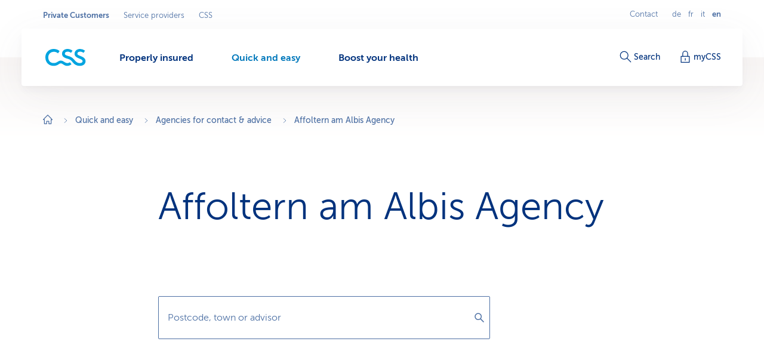

--- FILE ---
content_type: text/html;charset=utf-8
request_url: https://www.css.ch/en/private-customers/quick-easy/agency/affoltern-am-albis.html
body_size: 14484
content:








<!doctype html>
<html class="no-js" lang="en">
<head>
    <meta charset="utf-8"/>
    <meta content="ie=edge" http-equiv="x-ua-compatible"/>
    <meta content="width=device-width,initial-scale=1,shrink-to-fit=no,viewport-fit=cover" name="viewport"/>
    <meta content="telephone=no" name="format-detection"/>
    <meta name="p:domain_verify" content="d3333f7603d3e0870bf21e393447df1f"/>

    <title>Affoltern am Albis Agency – CSS near you</title>

    
        <meta name="description" content="CSS Affoltern am Albis Agency – We&#39;re on hand to help. Get in touch with one of our client advisors near you to arrange a personal meeting."/>
    

    

    
    

    <script defer type="text/javascript" src="/.rum/@adobe/helix-rum-js@%5E2/dist/rum-standalone.js"></script>
<link rel="canonical" href="https://www.css.ch/en/private-customers/quick-easy/agency/affoltern-am-albis.html"/>
    
        
            
                <link rel="alternate" hreflang="x-default" href="https://www.css.ch/de/privatkunden/schnell-erledigt/agenturen/affoltern-am-albis.html"/>
            
        
            
                <link rel="alternate" hreflang="de" href="https://www.css.ch/de/privatkunden/schnell-erledigt/agenturen/affoltern-am-albis.html"/>
            
        
            
                <link rel="alternate" hreflang="en" href="https://www.css.ch/en/private-customers/quick-easy/agency/affoltern-am-albis.html"/>
            
        
            
                <link rel="alternate" hreflang="it" href="https://www.css.ch/it/clienti-privati/presto-fatto/agenzia/affoltern-am-albis.html"/>
            
        
            
                <link rel="alternate" hreflang="fr" href="https://www.css.ch/fr/clients-prives/vite-regle/agence/affoltern-am-albis.html"/>
            
        
    
    

    <meta property="og:type" content="website"/>
    <meta property="og:url" content="https://www.css.ch/en/private-customers/quick-easy/agency/affoltern-am-albis.html"/>

    
        <meta property="og:title" content="Affoltern am Albis Agency"/>
        <meta name="twitter:title" content="Affoltern am Albis Agency"/>
    
    
        <meta property="og:description" content="CSS Affoltern am Albis Agency – We&#39;re on hand to help. Get in touch with one of our client advisors near you to arrange a personal meeting."/>
    
    
        <meta property="og:image" itemprop="image" content="https://cssversicherung.scene7.com/is/image/csskrankenversicherung/zh-plz:image-2-1?wid=1600&amp;fit=constrain,0&amp;resMode=sharp2&amp;noC=5912258437"/>
        <meta property="og:image:secure_url" itemprop="image" content="https://cssversicherung.scene7.com/is/image/csskrankenversicherung/zh-plz:image-2-1?wid=1600&amp;fit=constrain,0&amp;resMode=sharp2&amp;noC=5912258437"/>
        <meta property="og:image:width" content="1600"/>
        <meta property="og:image:height" content="800"/>
    
    
        <meta name="twitter:site" content="@CSSVersicherung"/>
    
    
        <meta name="twitter:creator" content="CSS"/>
    
    
        <meta name="twitter:card" content="summary_large_image"/>
    

    <meta name="msapplication-config" content="none"/>
<meta name="msapplication-TileColor" content="#ffffff"/>
<meta name="msapplication-navbutton-color" content="#ffffff"/>


<link rel="icon" href="/favicon.ico" sizes="any"/>
<link rel="icon" href="/favicon.svg" type="image/svg+xml"/>
<link rel="apple-touch-icon" href="/apple-touch-icon.png"/>
<link rel="manifest" href="/manifest.webmanifest"/>

    
    <link rel="preload" href="/etc.clientlibs/css/core/clientlibs/publish/main/resources/fonts/MuseoSans300-webfont.woff2" as="font" type="font/woff2" crossorigin/>

    <link href="/etc.clientlibs/css/core/clientlibs/publish/main/resources/css/style.3a3c6b95d0e5a4132a35.css" rel="stylesheet"/>


    

    <script id="digital-data-script">
    var digitalData = {};
    digitalData.page =
      JSON.parse('{"pageInfo":{"pageId":"490cceb7-e493-4a6e-b91b-ab5809d38d91","pageName":"affoltern-am-albis","pageTitle":"Agentur Affoltern am Albis","language":"en","type":"agencydetailpage","internalReferrer":""},"attributes":{"URLHostname":"www.css.ch","unifiedURL":"https://www.css.ch/de/privatkunden/schnell-erledigt/agenturen/affoltern-am-albis.html","URLPath":"/privatkunden/schnell-erledigt/agenturen/affoltern-am-albis","application":"css.ch","environment":"prd","URLQueryString":"","URLFragment":"","trackingId":"","campaignId":"","websiteId":"","vanityUrl":""},"category":{"level01":"privatkunden","level02":"schnell-erledigt","level03":"agenturen","level04":"affoltern-am-albis","breadcrumbs":["privatkunden","schnell-erledigt","agenturen","affoltern-am-albis"]}}');
    </script>
    

    <script>
      digitalData.content =
        JSON.parse('{"contentInfo":{"article":false}}');
    </script>



    
    

    <script>
        const script = document.createElement('script');
        script.setAttribute('src', "https://assets.adobedtm.com/launch-EN04efbe4f9c334879b2cd039ff0529032.min.js");
        script.setAttribute('async', '');

        document.head.appendChild(script);
        digitalData.launchStatus = 'loading';

        script.onload = () => {
            digitalData.launchStatus = 'loaded';
        }

        script.onerror = () => {
            digitalData.launchStatus = 'failed';
        };
    </script>

    <!-- MutationObserver to detect Adobe Target injected wave elements (AKB-946) -->
    <script>
        const DATA_SIA_AREA_SELECTOR = 'data-sia-area';

        const waveObserver = new MutationObserver((mutations) => {
            const hasNewWaveElements = mutations.some((mutation) =>
                Array.from(mutation.addedNodes).some(
                    (node) =>
                        node instanceof Element &&
                        (node.hasAttribute(DATA_SIA_AREA_SELECTOR) || node.querySelector('[' + DATA_SIA_AREA_SELECTOR + ']'))
                )
            );

            if (hasNewWaveElements && typeof globalThis.loadWave === 'function') {
                globalThis.loadWave();
            }
        });

        document.addEventListener('DOMContentLoaded', () => {
            waveObserver.observe(document.body, { childList: true, subtree: true });
        });
    </script>




    


    
<link rel="preconnect" href="https://cssversicherung.scene7.com"/>
<link rel="preconnect" href="https://s7mbrstream-g1.scene7.com"/>
<link rel="preconnect" href="https://www.google-analytics.com"/>
<link rel="preconnect" href="https://consent.cookiebot.com"/>
<link rel="preconnect" href="https://cssversicherung.tt.omtrdc.net"/>
<link rel="preconnect" href="https://www.googletagmanager.com"/>
<link rel="preconnect" href="https://stats.g.doubleclick.net"/>
<link rel="preconnect" href="https://connect.facebook.net"/>
<link rel="preconnect" href="https://5608808.fls.doubleclick.net"/>
<link rel="preconnect" href="https://www.facebook.com"/>
<link rel="preconnect" href="https://www.google.com"/>
<link rel="preconnect" href="https://www.google.ch"/>
<link rel="preconnect" href="https://smetrics.css.ch"/>
<link rel="preconnect" href="https://adservice.google.com"/>
</head>
<body>

<div id="l-pagewrapper">
    


    <header class="l-header" data-module="header" data-test="header" v-cloak>
        <div class="header-fixed-wrapper">
            <responsive-switch>
                <div class="header-meta-nav">
                    
                    

<template v-slot:supernav>
    
    <div class="c-super-nav header-super-nav">
        <label class="sr-only" for="super-nav">Select business area</label>
        <nav class="c-super-nav__nav" id="super-nav" data-test="super-nav">
            <ul class="c-super-nav__list">
                

                    
                    <li class="c-super-nav__item" aria-owns="main-nav-privatkunden">
                        <a class="c-super-nav__link is-active" href="/en/private-customers.html" data-event-category="User Interaktion" data-event-action="Navigation" data-event-label="Privatkunden" data-test="super-nav-link">
                            <span class="sr-only">Active business area: Private Customers</span>
                            Private Customers
                        </a>
                    </li>
                    
                    
                

                    
                    
                    
                    <li class="c-super-nav__item">
                        <a class="c-super-nav__link" href="/en/service-providers.html" data-event-category="User Interaktion" data-event-action="Navigation" data-event-label="Leistungserbringer" data-test="super-nav-link">
                            Service providers
                        </a>
                    </li>
                

                    
                    
                    
                    <li class="c-super-nav__item">
                        <a class="c-super-nav__link" href="/en/about-css.html" data-event-category="User Interaktion" data-event-action="Navigation" data-event-label="Die CSS" data-test="super-nav-link">
                            CSS
                        </a>
                    </li>
                
            </ul>
        </nav>
    </div>


    <!-- If it is a multi campaign page, there is no supernav, but we need an empty div for spacing -->
    
</template>

<template v-slot:metablock>
    
    <div class="c-meta-block header-meta-block" data-test="meta-block">
        
            <a class="c-meta-block__link" href="/en/private-customers/quick-easy/contact.html" data-event-category="User Interaktion" data-event-action="Navigation" data-event-label="Contact" data-test="meta-block-link">
                Contact
            </a>
        
        <div class="c-lang-nav c-meta-block__lang-nav">
            <h2 class="sr-only">Languagenavigation</h2>
            <ul class="c-lang-nav__list">
                
                    <li class="c-lang-nav__item " data-test="lang-nav-item">
                        
                        
                            <a class="c-lang-nav__link" href="/de/privatkunden/schnell-erledigt/agenturen/affoltern-am-albis.html" lang="de" data-event-category="User Interaktion" data-event-action="Navigation" data-event-label="de" data-test="lang-nav-link">
                                <abbr class="c-lang-nav__abbr" title="Agentur Affoltern am Albis" aria-label="Agentur Affoltern am Albis" data-test="lang-nav-abbr">
                                    de
                                </abbr>
                                <span class="sr-only">Auf Deutsch wechseln</span>
                            </a>
                        
                    </li>
                
                    <li class="c-lang-nav__item " data-test="lang-nav-item">
                        
                        
                            <a class="c-lang-nav__link" href="/fr/clients-prives/vite-regle/agence/affoltern-am-albis.html" lang="fr" data-event-category="User Interaktion" data-event-action="Navigation" data-event-label="fr" data-test="lang-nav-link">
                                <abbr class="c-lang-nav__abbr" title="Agence Affoltern am Albis" aria-label="Agence Affoltern am Albis" data-test="lang-nav-abbr">
                                    fr
                                </abbr>
                                <span class="sr-only">Changer en français</span>
                            </a>
                        
                    </li>
                
                    <li class="c-lang-nav__item " data-test="lang-nav-item">
                        
                        
                            <a class="c-lang-nav__link" href="/it/clienti-privati/presto-fatto/agenzia/affoltern-am-albis.html" lang="it" data-event-category="User Interaktion" data-event-action="Navigation" data-event-label="it" data-test="lang-nav-link">
                                <abbr class="c-lang-nav__abbr" title="Agenzia Affoltern am Albis" aria-label="Agenzia Affoltern am Albis" data-test="lang-nav-abbr">
                                    it
                                </abbr>
                                <span class="sr-only">Passa al italiano</span>
                            </a>
                        
                    </li>
                
                    <li class="c-lang-nav__item is-active" data-test="lang-nav-item">
                        
                            <span lang="en">
                                <abbr class="c-lang-nav__abbr" title="Affoltern am Albis Agency" aria-label="Affoltern am Albis Agency" data-test="lang-nav-abbr">
                                    en
                                </abbr>
                                <span class="sr-only">Selected language: english</span>
                            </span>
                        
                        
                    </li>
                
            </ul>
        </div>
    </div>

</template>

                </div>

                <div class="header-bar">
                    <div class="header-bar-container">
                        
                        


    <div class="header-bar-left">
        <template v-slot:logoicon>
            <div class="c-header-logo header-logo ">
                
    
        <!-- Because single page campagain pages aren't getting bootstrap from VUE.js, two different implementations ar needed -->
        <component :is="'script'" type="application/ld+json" data-search-ignore="yes">
            {"@context":"https://schema.org","@type":"Organization","name":"CSS","url":"https://www.css.ch/en/private-customers.html","telephone":"0844 277 277","logo":{"@type":"ImageObject","url":"/content/dam/css/de/images/logos-css/css-logo.jpg"}}
        </component>
        
    
    <a class="c-header-logo__link" title="Private Customers" aria-label="Private Customers" href="/en/private-customers.html" data-event-category="User Interaktion" data-event-action="Navigation" data-event-label="Private Customers" data-test="header-logo">
        
        
            
  <svg xmlns="http://www.w3.org/2000/svg" xml:space="preserve" class="c-header-logo__svg" viewBox="0 0 68 29">
    <g fill="#00A4E0">
      <path d="M36.93 23.69c-2.23 0-4.49-1.46-6.07-2.51a8.54 8.54 0 0 0-4.86-1.7c-1.8.07-3.55.67-5 1.74-1.79 1.09-3.57 2.39-7 2.39-5.83 0-9.15-4-9.15-9.56a8.923 8.923 0 0 1 8.54-9.3c.15-.01.31-.01.46-.01 2.68-.14 5.31.78 7.33 2.55l2.67-3.81c-2.8-2.34-6.35-3.57-10-3.48C6.3-.1.1 5.93 0 13.48v.57c0 8.34 5.71 14.3 14 14.3 2.77-.03 5.47-.84 7.79-2.35 1.33-.85 2.59-1.87 4-1.87s2.14.49 3.92 1.67 4.13 2.55 6.81 2.55c2.67-.02 5.24-1 7.25-2.76l-2.64-3.4a6.403 6.403 0 0 1-4.2 1.5z"/>
      <path d="m60.54 12.51-3-1.25c-2.39-1-3.92-1.66-3.92-3.48s1.7-3.29 4.85-3.29c1.98.05 3.89.75 5.43 2l2.59-3.56A13.41 13.41 0 0 0 58.07 0c-5.22 0-9.15 3.4-9.15 8.1 0 3.81 3.16 5.87 6 7.13l1.78.77c3.93 1.7 5.71 2.34 5.71 4.45 0 1.78-1.66 3.28-4.86 3.28-3.64 0-6.23-2.19-8.5-4.94-3.16-3.64-5.31-5.43-10-6.76-5-1.38-6.4-2.31-6.4-4.25 0-1.79 1.7-3.29 4.86-3.29 1.98.05 3.88.76 5.42 2l2.6-3.56C43.13 1.02 40.16-.01 37.09 0c-5.22 0-9.15 3.4-9.15 8.1 0 5.34 4.9 7.05 9 8.22s6.12 2.35 9 6.24c2.69 3.67 6.99 5.82 11.54 5.79 5.83 0 9.84-3 9.84-8-.06-2.86-1.52-5.61-6.78-7.84z"/>
    </g>
  </svg>

        
    </a>

            </div>
        </template>

        
    <template v-slot:mainnav="slotProps">
        <nav role="navigation" class="c-main-nav header-main-nav">
            <h2 class="sr-only">Menu</h2>

            <ul class="c-main-nav__list" id="main-nav-privatkunden" data-business-area-navigation="privatkunden" @keydown="slotProps.onKeyDown" @focus.capture="slotProps.onFocus">
                
                    <li class="c-main-nav__item" data-header-main-nav-item @mouseenter="slotProps.levelOneMouseenter($event, 0)" @mouseleave="slotProps.levelOneMouseleave($event, 0)" v-bind="slotProps.dynamicBusinessArea[0].item">

                        <a class="c-main-nav__link " href="/en/private-customers/properly-insured.html" aria-label="Properly insured" @click="slotProps.levelOneClick($event, 0)" v-bind="slotProps.dynamicBusinessArea[0].link" data-event-category="User Interaktion" data-event-action="Navigation" data-event-label="Richtig versichert">
                            <span class="c-main-nav__link-text">Properly insured</span>
                            
                            <i role="presentation" class="c-main-nav__indicator-wrapper">
                                
    <svg data-search-ignore="yes" class="c-icon c-icon-minus c-main-nav__indicator">
        <use href="/etc.clientlibs/css/core/clientlibs/publish/main/resources/images/svg-sprite.svg#sprite-minus"></use>
    </svg>

                                
    <svg data-search-ignore="yes" class="c-icon c-icon-minus c-main-nav__indicator">
        <use href="/etc.clientlibs/css/core/clientlibs/publish/main/resources/images/svg-sprite.svg#sprite-minus"></use>
    </svg>

                            </i>
                        </a>

                        <div class="c-nav-megadropdown c-main-nav__megadropdown " data-header-megadropdown @transitionend="slotProps.onMegadropdownTransitionend($event, 0)" v-bind="slotProps.dynamicBusinessArea[0].megadropdown">

                            <div role="presentation" class="c-nav-megadropdown__inner   c-nav-megadropdown__inner--side-large ">

                                <div class="c-nav-megadropdown__category-wrapper">
                                    <a class="c-nav-megadropdown__category" href="/en/private-customers/properly-insured.html" tabindex="-1" data-lvl-two-group aria-hidden="true" v-bind="slotProps.dynamicBusinessArea[0].megadropdownOverviewLink" data-event-category="User Interaktion" data-event-action="Navigation" data-event-label="Richtig versichert">
                                        
    <svg data-search-ignore="yes" class="c-icon c-icon-arrow-right-circle c-icon--24">
        <use href="/etc.clientlibs/css/core/clientlibs/publish/main/resources/images/svg-sprite.svg#sprite-arrow-right-circle"></use>
    </svg>

                                        Properly insured
                                    </a>
                                </div>

                                

                                

                                    

                                    
    <div role="presentation" class="c-megadropdown-panel-main c-nav-megadropdown__main">
        <ul role="presentation" class="c-megadropdown-panel-main__lvl1-list ">
            
                <li role="menuitem" class="c-megadropdown-panel-main__lvl1-item" data-lvl-two-group data-animation-item="1">
                    <a class="c-megadropdown-panel-main__lvl1-link " href="/en/private-customers/properly-insured/health-insurance.html" tabindex="-1" data-megadropdown-category data-event-category="User Interaktion" data-event-action="Navigation" data-event-label="Krankenkasse "> Health insurance
                        
                    </a>
                    <ul class="c-megadropdown-panel-main__lvl2-list">
                        
                            <li class="c-megadropdown-panel-main__lvl2-item">
                                <a class="c-megadropdown-panel-main__lvl2-link " href="/en/private-customers/properly-insured/health-insurance/basic-insurance.html" tabindex="-1" data-event-category="User Interaktion" data-event-action="Navigation" data-event-label="Grundversicherung"> Basic insurance
                                </a>
                                <ul class="c-megadropdown-panel-main__lvl3-list">
                                    
                                        <li class="c-megadropdown-panel-main__lvl3-item">
                                            <a class="c-megadropdown-panel-main__lvl3-link " href="/en/private-customers/properly-insured/health-insurance/basic-insurance/family-doctor-model.html" tabindex="-1" data-event-category="User Interaktion" data-event-action="Navigation" data-event-label="Hausarzt-Modell">
                                                                            
                                                Family doctor model
                                            </a>
                                        </li>
                                    
                                        <li class="c-megadropdown-panel-main__lvl3-item">
                                            <a class="c-megadropdown-panel-main__lvl3-link " href="/en/private-customers/properly-insured/health-insurance/basic-insurance/hmo-model.html" tabindex="-1" data-event-category="User Interaktion" data-event-action="Navigation" data-event-label="HMO-Modell">
                                                                            
                                                HMO model
                                            </a>
                                        </li>
                                    
                                        <li class="c-megadropdown-panel-main__lvl3-item">
                                            <a class="c-megadropdown-panel-main__lvl3-link " href="/en/private-customers/properly-insured/health-insurance/basic-insurance/multimed.html" tabindex="-1" data-event-category="User Interaktion" data-event-action="Navigation" data-event-label="Multimed">
                                                                            
                                                Multimed
                                            </a>
                                        </li>
                                    
                                        <li class="c-megadropdown-panel-main__lvl3-item">
                                            <a class="c-megadropdown-panel-main__lvl3-link " href="/en/private-customers/properly-insured/health-insurance/basic-insurance/telmed.html" tabindex="-1" data-event-category="User Interaktion" data-event-action="Navigation" data-event-label="Telmed">
                                                                            
                                                Telmed
                                            </a>
                                        </li>
                                    
                                </ul>
                            </li>
                        
                            <li class="c-megadropdown-panel-main__lvl2-item">
                                <a class="c-megadropdown-panel-main__lvl2-link " href="/en/private-customers/properly-insured/health-insurance/supplementary-insurance.html" tabindex="-1" data-event-category="User Interaktion" data-event-action="Navigation" data-event-label="Zusatzversicherung"> Supplementary insurance
                                </a>
                                <ul class="c-megadropdown-panel-main__lvl3-list">
                                    
                                        <li class="c-megadropdown-panel-main__lvl3-item">
                                            <a class="c-megadropdown-panel-main__lvl3-link " href="/en/private-customers/properly-insured/health-insurance/supplementary-insurance/outpatient-insurance.html" tabindex="-1" data-event-category="User Interaktion" data-event-action="Navigation" data-event-label="Ambulant-Versicherung">
                                                                            
                                                Outpatient insurance
                                            </a>
                                        </li>
                                    
                                        <li class="c-megadropdown-panel-main__lvl3-item">
                                            <a class="c-megadropdown-panel-main__lvl3-link " href="/en/private-customers/properly-insured/health-insurance/supplementary-insurance/hospitalisation-insurance.html" tabindex="-1" data-event-category="User Interaktion" data-event-action="Navigation" data-event-label="Spitalversicherung">
                                                                            
                                                Hospitalisation Insurance
                                            </a>
                                        </li>
                                    
                                        <li class="c-megadropdown-panel-main__lvl3-item">
                                            <a class="c-megadropdown-panel-main__lvl3-link " href="/en/private-customers/properly-insured/health-insurance/supplementary-insurance/alternative-insurance.html" tabindex="-1" data-event-category="User Interaktion" data-event-action="Navigation" data-event-label="Alternativ-Versicherung">
                                                                            
                                                Alternative insurance
                                            </a>
                                        </li>
                                    
                                        <li class="c-megadropdown-panel-main__lvl3-item">
                                            <a class="c-megadropdown-panel-main__lvl3-link " href="/en/private-customers/properly-insured/health-insurance/supplementary-insurance/dental-insurance.html" tabindex="-1" data-event-category="User Interaktion" data-event-action="Navigation" data-event-label="Zahnversicherung">
                                                                            
                                                Dental Insurance
                                            </a>
                                        </li>
                                    
                                </ul>
                            </li>
                        
                    </ul>
                </li>
            
                <li role="menuitem" class="c-megadropdown-panel-main__lvl1-item" data-lvl-two-group data-animation-item="2">
                    <a class="c-megadropdown-panel-main__lvl1-link " href="/en/private-customers/properly-insured/additional-insurance.html" tabindex="-1" data-megadropdown-category data-event-category="User Interaktion" data-event-action="Navigation" data-event-label="Weitere Versicherungen"> Additional insurance
                        
                    </a>
                    <ul class="c-megadropdown-panel-main__lvl2-list">
                        
                            <li class="c-megadropdown-panel-main__lvl2-item">
                                <a class="c-megadropdown-panel-main__lvl2-link " href="/en/private-customers/properly-insured/additional-insurance/travel-insurance.html" tabindex="-1" data-event-category="User Interaktion" data-event-action="Navigation" data-event-label="Reiseversicherung"> Travel Insurance
                                </a>
                                
                            </li>
                        
                            <li class="c-megadropdown-panel-main__lvl2-item">
                                <a class="c-megadropdown-panel-main__lvl2-link " href="/en/private-customers/properly-insured/additional-insurance/liability-insurance.html" tabindex="-1" data-event-category="User Interaktion" data-event-action="Navigation" data-event-label="Haftpflichtversicherung"> Liability Insurance
                                </a>
                                
                            </li>
                        
                            <li class="c-megadropdown-panel-main__lvl2-item">
                                <a class="c-megadropdown-panel-main__lvl2-link " href="/en/private-customers/properly-insured/additional-insurance/household-contents-insurance.html" tabindex="-1" data-event-category="User Interaktion" data-event-action="Navigation" data-event-label="Hausratversicherung"> Household Contents Insurance
                                </a>
                                
                            </li>
                        
                            <li class="c-megadropdown-panel-main__lvl2-item">
                                <a class="c-megadropdown-panel-main__lvl2-link " href="/en/private-customers/properly-insured/additional-insurance/buildings-insurance.html" tabindex="-1" data-event-category="User Interaktion" data-event-action="Navigation" data-event-label="Gebäudeversicherung"> Buildings Insurance
                                </a>
                                
                            </li>
                        
                            <li class="c-megadropdown-panel-main__lvl2-item">
                                <a class="c-megadropdown-panel-main__lvl2-link " href="/en/private-customers/properly-insured/additional-insurance/legal-expenses-insurance.html" tabindex="-1" data-event-category="User Interaktion" data-event-action="Navigation" data-event-label="Rechtsschutzversicherung"> Legal Expenses Insurance
                                </a>
                                
                            </li>
                        
                            <li class="c-megadropdown-panel-main__lvl2-item">
                                <a class="c-megadropdown-panel-main__lvl2-link " href="/en/private-customers/properly-insured/additional-insurance/add-idd.html" tabindex="-1" data-event-category="User Interaktion" data-event-action="Navigation" data-event-label="Versicherung bei Tod oder Invalidität"> Death or disability insurance
                                </a>
                                
                            </li>
                        
                            <li class="c-megadropdown-panel-main__lvl2-item">
                                <a class="c-megadropdown-panel-main__lvl2-link " href="/en/private-customers/properly-insured/additional-insurance/swiss-expatriates-ihp.html" tabindex="-1" data-event-category="User Interaktion" data-event-action="Navigation" data-event-label="Internationaler Versicherungsschutz"> International insurance cover
                                </a>
                                
                            </li>
                        
                    </ul>
                </li>
            
        </ul>
    </div>


                                    

                                    
                                        
    <div role="presentation" class="c-megadropdown-panel-side c-nav-megadropdown__side">
        <ul role="presentation" class="c-megadropdown-panel-side__list">
            
                <li role="menuitem" class="c-megadropdown-panel-side__category" data-lvl-two-group data-animation-item="3">
                    <a class="c-megadropdown-panel-side__category-title " href="/en/private-customers/properly-insured/health-insurance/save-optimise.html" tabindex="-1" data-event-category="User Interaktion" data-event-action="Navigation" data-event-label="Save &amp; optimise">
                        Save &amp; optimise
                        
                    </a>
                    <ul class="c-megadropdown-panel-side__list">
                        
                            <li class="c-megadropdown-panel-side__item">
                                <a class="c-megadropdown-panel-side__link " href="/en/private-customers/properly-insured/health-insurance/save-optimise/enjoy365.html" tabindex="-1" data-event-category="User Interaktion" data-event-action="Navigation" data-event-label="Gesundheits-Shop enjoy365">
                                    
    <svg data-search-ignore="yes" class="c-icon c-icon-special-price c-megadropdown-panel-side__link-icon">
        <use href="/etc.clientlibs/css/core/clientlibs/publish/main/resources/images/svg-sprite.svg#sprite-special-price"></use>
    </svg>

                                    <span class="c-megadropdown-panel-side__link-text">enjoy365 Health Shop</span>
                                    
                                </a>
                            </li>
                        
                            <li class="c-megadropdown-panel-side__item">
                                <a class="c-megadropdown-panel-side__link " href="/en/private-customers/properly-insured/health-insurance/save-optimise/coin.html" tabindex="-1" data-event-category="User Interaktion" data-event-action="Navigation" data-event-label="CSS Coin">
                                    
    <svg data-search-ignore="yes" class="c-icon c-icon-coins c-megadropdown-panel-side__link-icon">
        <use href="/etc.clientlibs/css/core/clientlibs/publish/main/resources/images/svg-sprite.svg#sprite-coins"></use>
    </svg>

                                    <span class="c-megadropdown-panel-side__link-text">CSS Coin for healthy purchases</span>
                                    
                                </a>
                            </li>
                        
                            <li class="c-megadropdown-panel-side__item">
                                <a class="c-megadropdown-panel-side__link " href="/en/private-customers/properly-insured/health-insurance/save-optimise/framework-contract.html" tabindex="-1" data-event-category="User Interaktion" data-event-action="Navigation" data-event-label="Rabatte dank Arbeitgeber, Verband, Verein">
                                    
    <svg data-search-ignore="yes" class="c-icon c-icon-conference c-megadropdown-panel-side__link-icon">
        <use href="/etc.clientlibs/css/core/clientlibs/publish/main/resources/images/svg-sprite.svg#sprite-conference"></use>
    </svg>

                                    <span class="c-megadropdown-panel-side__link-text">Discount: companies &amp; associations</span>
                                    
                                </a>
                            </li>
                        
                    </ul>
                </li>

            
                <li role="menuitem" class="c-megadropdown-panel-side__category" data-lvl-two-group data-animation-item="4">
                    <a class="c-megadropdown-panel-side__category-title " href="/en/private-customers/properly-insured/good-to-know.html" tabindex="-1" data-event-category="User Interaktion" data-event-action="Navigation" data-event-label="Good to know">
                        Good to know
                        
                    </a>
                    <ul class="c-megadropdown-panel-side__list">
                        
                            <li class="c-megadropdown-panel-side__item">
                                <a class="c-megadropdown-panel-side__link " href="/en/private-customers/properly-insured/good-to-know/insurance-tips.html" tabindex="-1" data-event-category="User Interaktion" data-event-action="Navigation" data-event-label="Versicherungstipps">
                                    
    <svg data-search-ignore="yes" class="c-icon c-icon-bulb c-megadropdown-panel-side__link-icon">
        <use href="/etc.clientlibs/css/core/clientlibs/publish/main/resources/images/svg-sprite.svg#sprite-bulb"></use>
    </svg>

                                    <span class="c-megadropdown-panel-side__link-text">Insurance tips</span>
                                    
                                </a>
                            </li>
                        
                            <li class="c-megadropdown-panel-side__item">
                                <a class="c-megadropdown-panel-side__link " href="/en/private-customers/properly-insured/good-to-know/bills-and-payments.html" tabindex="-1" data-event-category="User Interaktion" data-event-action="Navigation" data-event-label="Rechnung &amp; Zahlung">
                                    
    <svg data-search-ignore="yes" class="c-icon c-icon-coins c-megadropdown-panel-side__link-icon">
        <use href="/etc.clientlibs/css/core/clientlibs/publish/main/resources/images/svg-sprite.svg#sprite-coins"></use>
    </svg>

                                    <span class="c-megadropdown-panel-side__link-text">Payments &amp; Bills</span>
                                    
                                </a>
                            </li>
                        
                            <li class="c-megadropdown-panel-side__item">
                                <a class="c-megadropdown-panel-side__link " href="/en/private-customers/properly-insured/good-to-know/taking-out-a-contract.html" tabindex="-1" data-event-category="User Interaktion" data-event-action="Navigation" data-event-label="Vertrag &amp; Police">
                                    
    <svg data-search-ignore="yes" class="c-icon c-icon-certificate c-megadropdown-panel-side__link-icon">
        <use href="/etc.clientlibs/css/core/clientlibs/publish/main/resources/images/svg-sprite.svg#sprite-certificate"></use>
    </svg>

                                    <span class="c-megadropdown-panel-side__link-text">Contract &amp; policy</span>
                                    
                                </a>
                            </li>
                        
                    </ul>
                </li>

            
        </ul>
    </div>


                                        
                                    
                                

                                <button @click="slotProps.onCloseClick" class="c-nav-megadropdown__closer" type="button" tabindex="-1" data-lvl-two-group v-bind="slotProps.dynamicBusinessArea[0].megadropdownCloseLink">
                                    
    <svg data-search-ignore="yes" class="c-icon c-icon-close c-nav-megadropdown__closer-icon">
        <use href="/etc.clientlibs/css/core/clientlibs/publish/main/resources/images/svg-sprite.svg#sprite-close"></use>
    </svg>

                                    <span class="sr-only">Close menu &#39;Properly insured&#39;</span>
                                </button>
                            </div>
                        </div>
                    </li>
                
                    <li class="c-main-nav__item" data-header-main-nav-item @mouseenter="slotProps.levelOneMouseenter($event, 1)" @mouseleave="slotProps.levelOneMouseleave($event, 1)" v-bind="slotProps.dynamicBusinessArea[1].item">

                        <a class="c-main-nav__link is-active" href="/en/private-customers/quick-easy.html" aria-label="Quick and easy" @click="slotProps.levelOneClick($event, 1)" v-bind="slotProps.dynamicBusinessArea[1].link" data-event-category="User Interaktion" data-event-action="Navigation" data-event-label="Schnell erledigt">
                            <span class="c-main-nav__link-text">Quick and easy</span>
                            <span class="sr-only">Active navigation path</span>
                            <i role="presentation" class="c-main-nav__indicator-wrapper">
                                
    <svg data-search-ignore="yes" class="c-icon c-icon-minus c-main-nav__indicator">
        <use href="/etc.clientlibs/css/core/clientlibs/publish/main/resources/images/svg-sprite.svg#sprite-minus"></use>
    </svg>

                                
    <svg data-search-ignore="yes" class="c-icon c-icon-minus c-main-nav__indicator">
        <use href="/etc.clientlibs/css/core/clientlibs/publish/main/resources/images/svg-sprite.svg#sprite-minus"></use>
    </svg>

                            </i>
                        </a>

                        <div class="c-nav-megadropdown c-main-nav__megadropdown " data-header-megadropdown @transitionend="slotProps.onMegadropdownTransitionend($event, 1)" v-bind="slotProps.dynamicBusinessArea[1].megadropdown">

                            <div role="presentation" class="c-nav-megadropdown__inner   c-nav-megadropdown__inner--side-large ">

                                <div class="c-nav-megadropdown__category-wrapper">
                                    <a class="c-nav-megadropdown__category" href="/en/private-customers/quick-easy.html" tabindex="-1" data-lvl-two-group aria-hidden="false" v-bind="slotProps.dynamicBusinessArea[1].megadropdownOverviewLink" data-event-category="User Interaktion" data-event-action="Navigation" data-event-label="Schnell erledigt">
                                        
    <svg data-search-ignore="yes" class="c-icon c-icon-arrow-right-circle c-icon--24">
        <use href="/etc.clientlibs/css/core/clientlibs/publish/main/resources/images/svg-sprite.svg#sprite-arrow-right-circle"></use>
    </svg>

                                        Quick and easy
                                    </a>
                                </div>

                                

                                

                                    

                                    
    <div role="presentation" class="c-megadropdown-panel-main c-nav-megadropdown__main">
        <ul role="presentation" class="c-megadropdown-panel-main__lvl1-list ">
            
                <li role="menuitem" class="c-megadropdown-panel-main__lvl1-item" data-lvl-two-group data-animation-item="1">
                    <a class="c-megadropdown-panel-main__lvl1-link " href="/en/private-customers/quick-easy/do-it-yourself.html" tabindex="-1" data-megadropdown-category data-event-category="User Interaktion" data-event-action="Navigation" data-event-label="Selber erledigen"> Do it yourself
                        
                    </a>
                    <ul class="c-megadropdown-panel-main__lvl2-list">
                        
                            <li class="c-megadropdown-panel-main__lvl2-item">
                                <a class="c-megadropdown-panel-main__lvl2-link " href="/en/private-customers/quick-easy/do-it-yourself/report.html" tabindex="-1" data-event-category="User Interaktion" data-event-action="Navigation" data-event-label="Etwas melden"> Notify something
                                </a>
                                <ul class="c-megadropdown-panel-main__lvl3-list">
                                    
                                        <li class="c-megadropdown-panel-main__lvl3-item">
                                            <a class="c-megadropdown-panel-main__lvl3-link " href="/en/private-customers/quick-easy/do-it-yourself/report/change-address.html" tabindex="-1" data-event-category="User Interaktion" data-event-action="Navigation" data-event-label="Adresse ändern">
                                                                            
                                                Change address
                                            </a>
                                        </li>
                                    
                                        <li class="c-megadropdown-panel-main__lvl3-item">
                                            <a class="c-megadropdown-panel-main__lvl3-link " href="/en/private-customers/quick-easy/do-it-yourself/report/accident.html" tabindex="-1" data-event-category="User Interaktion" data-event-action="Navigation" data-event-label="Unfall melden">
                                                                            
                                                Report an accident
                                            </a>
                                        </li>
                                    
                                        <li class="c-megadropdown-panel-main__lvl3-item">
                                            <a class="c-megadropdown-panel-main__lvl3-link " href="/en/private-customers/quick-easy/do-it-yourself/report/rechnung-einreichen.html" tabindex="-1" data-event-category="User Interaktion" data-event-action="Navigation" data-event-label="Rechnung einreichen">
                                                                            
                                                Submit a bill
                                            </a>
                                        </li>
                                    
                                </ul>
                            </li>
                        
                            <li class="c-megadropdown-panel-main__lvl2-item">
                                <a class="c-megadropdown-panel-main__lvl2-link " href="/en/private-customers/quick-easy/do-it-yourself/adjust-insurance.html" tabindex="-1" data-event-category="User Interaktion" data-event-action="Navigation" data-event-label="Versicherung anpassen"> Adjust insurance
                                </a>
                                <ul class="c-megadropdown-panel-main__lvl3-list">
                                    
                                        <li class="c-megadropdown-panel-main__lvl3-item">
                                            <a class="c-megadropdown-panel-main__lvl3-link " href="/en/private-customers/quick-easy/do-it-yourself/adjust-insurance/change-deductible.html" tabindex="-1" data-event-category="User Interaktion" data-event-action="Navigation" data-event-label="Franchise ändern">
                                                                            
                                                Change deductible
                                            </a>
                                        </li>
                                    
                                        <li class="c-megadropdown-panel-main__lvl3-item">
                                            <a class="c-megadropdown-panel-main__lvl3-link " href="/en/private-customers/quick-easy/do-it-yourself/adjust-insurance/change-insurance-model.html" tabindex="-1" data-event-category="User Interaktion" data-event-action="Navigation" data-event-label="Modell wechseln">
                                                                            
                                                Change model
                                            </a>
                                        </li>
                                    
                                        <li class="c-megadropdown-panel-main__lvl3-item">
                                            <a class="c-megadropdown-panel-main__lvl3-link " href="/en/private-customers/quick-easy/do-it-yourself/adjust-insurance/change-doctor.html" tabindex="-1" data-event-category="User Interaktion" data-event-action="Navigation" data-event-label="Hausarzt wechseln">
                                                                            
                                                Change family doctor
                                            </a>
                                        </li>
                                    
                                </ul>
                            </li>
                        
                            <li class="c-megadropdown-panel-main__lvl2-item">
                                <a class="c-megadropdown-panel-main__lvl2-link " href="/en/private-customers/quick-easy/do-it-yourself/order.html" tabindex="-1" data-event-category="User Interaktion" data-event-action="Navigation" data-event-label="Bestellung &amp; Download"> Order &amp; download
                                </a>
                                
                            </li>
                        
                    </ul>
                </li>
            
                <li role="menuitem" class="c-megadropdown-panel-main__lvl1-item" data-lvl-two-group data-animation-item="2">
                    <a class="c-megadropdown-panel-main__lvl1-link " href="/en/private-customers/quick-easy/get-help.html" tabindex="-1" data-megadropdown-category data-event-category="User Interaktion" data-event-action="Navigation" data-event-label="Hilfe erhalten"> Get help
                        
                    </a>
                    <ul class="c-megadropdown-panel-main__lvl2-list">
                        
                            <li class="c-megadropdown-panel-main__lvl2-item">
                                <a class="c-megadropdown-panel-main__lvl2-link " href="/en/private-customers/quick-easy/get-help/benefits-check.html" tabindex="-1" data-event-category="User Interaktion" data-event-action="Navigation" data-event-label="Was zahlt die CSS?"> What does CSS pay?
                                </a>
                                
                            </li>
                        
                            <li class="c-megadropdown-panel-main__lvl2-item">
                                <a class="c-megadropdown-panel-main__lvl2-link " href="/en/private-customers/quick-easy/get-help/question-benefits.html" tabindex="-1" data-event-category="User Interaktion" data-event-action="Navigation" data-event-label="Frage zu Leistungen"> Question regarding benefits
                                </a>
                                
                            </li>
                        
                            <li class="c-megadropdown-panel-main__lvl2-item">
                                <a class="c-megadropdown-panel-main__lvl2-link " href="/en/private-customers/quick-easy/get-help/question-invoice.html" tabindex="-1" data-event-category="User Interaktion" data-event-action="Navigation" data-event-label="Frage zur Rechnung"> Question regarding invoices
                                </a>
                                
                            </li>
                        
                            <li class="c-megadropdown-panel-main__lvl2-item">
                                <a class="c-megadropdown-panel-main__lvl2-link " href="/en/private-customers/quick-easy/get-help/qeneral-question.html" tabindex="-1" data-event-category="User Interaktion" data-event-action="Navigation" data-event-label="Allgemeine Frage"> General question
                                </a>
                                
                            </li>
                        
                            <li class="c-megadropdown-panel-main__lvl2-item">
                                <a class="c-megadropdown-panel-main__lvl2-link " href="/en/private-customers/quick-easy/get-help/medical-advice.html" tabindex="-1" data-event-category="User Interaktion" data-event-action="Navigation" data-event-label="Medizinische Hilfe"> Medical assistance
                                </a>
                                <ul class="c-megadropdown-panel-main__lvl3-list">
                                    
                                        <li class="c-megadropdown-panel-main__lvl3-item">
                                            <a class="c-megadropdown-panel-main__lvl3-link " href="/en/private-customers/quick-easy/get-help/medical-advice/arztsuche.html" tabindex="-1" data-event-category="User Interaktion" data-event-action="Navigation" data-event-label="Arzt-Suche &amp; Spitallisten">
                                                                            
                                                Docfinder &amp; hospital lists
                                            </a>
                                        </li>
                                    
                                </ul>
                            </li>
                        
                            <li class="c-megadropdown-panel-main__lvl2-item">
                                <a class="c-megadropdown-panel-main__lvl2-link " href="/en/private-customers/quick-easy/get-help/advice.html" tabindex="-1" data-event-category="User Interaktion" data-event-action="Navigation" data-event-label="Versicherungs-Beratung"> Insurance advice
                                </a>
                                
                            </li>
                        
                    </ul>
                </li>
            
        </ul>
    </div>


                                    

                                    
                                        
    <div role="presentation" class="c-megadropdown-panel-side c-nav-megadropdown__side">
        <ul role="presentation" class="c-megadropdown-panel-side__list">
            
                <li role="menuitem" class="c-megadropdown-panel-side__category" data-lvl-two-group data-animation-item="3">
                    
                    <ul class="c-megadropdown-panel-side__list">
                        
                            <li class="c-megadropdown-panel-side__item">
                                <a class="c-megadropdown-panel-side__link " href="/en/private-customers/quick-easy/mycss-client-portal.html" tabindex="-1" data-event-category="User Interaktion" data-event-action="Navigation" data-event-label="myCSS Kundenportal">
                                    
    <svg data-search-ignore="yes" class="c-icon c-icon-pro-laptop c-megadropdown-panel-side__link-icon">
        <use href="/etc.clientlibs/css/core/clientlibs/publish/main/resources/images/svg-sprite.svg#sprite-pro-laptop"></use>
    </svg>

                                    <span class="c-megadropdown-panel-side__link-text">myCSS client portal</span>
                                    
                                </a>
                            </li>
                        
                            <li class="c-megadropdown-panel-side__item">
                                <a class="c-megadropdown-panel-side__link " href="/en/private-customers/quick-easy/mycss-client-portal/mycss-app.html" tabindex="-1" data-event-category="User Interaktion" data-event-action="Navigation" data-event-label="myCSS-App">
                                    
    <svg data-search-ignore="yes" class="c-icon c-icon-iphone c-megadropdown-panel-side__link-icon">
        <use href="/etc.clientlibs/css/core/clientlibs/publish/main/resources/images/svg-sprite.svg#sprite-iphone"></use>
    </svg>

                                    <span class="c-megadropdown-panel-side__link-text">myCSS app</span>
                                    
                                </a>
                            </li>
                        
                            <li class="c-megadropdown-panel-side__item">
                                <a class="c-megadropdown-panel-side__link " href="/en/private-customers/quick-easy/agency.html" tabindex="-1" data-event-category="User Interaktion" data-event-action="Navigation" data-event-label="Agenturen für Kontakt &amp; Beratung">
                                    
    <svg data-search-ignore="yes" class="c-icon c-icon-map-location c-megadropdown-panel-side__link-icon">
        <use href="/etc.clientlibs/css/core/clientlibs/publish/main/resources/images/svg-sprite.svg#sprite-map-location"></use>
    </svg>

                                    <span class="c-megadropdown-panel-side__link-text">Agency near you</span>
                                    
                                </a>
                            </li>
                        
                    </ul>
                </li>

            
                <li role="menuitem" class="c-megadropdown-panel-side__category" data-lvl-two-group data-animation-item="4">
                    <a class="c-megadropdown-panel-side__category-title " href="/en/private-customers/quick-easy/advantages.html" tabindex="-1" data-event-category="User Interaktion" data-event-action="Navigation" data-event-label="Advantages for clients">
                        Advantages for clients
                        
                    </a>
                    <ul class="c-megadropdown-panel-side__list">
                        
                            <li class="c-megadropdown-panel-side__item">
                                <a class="c-megadropdown-panel-side__link " href="/en/private-customers/quick-easy/advantages/recommendation.html" tabindex="-1" data-event-category="User Interaktion" data-event-action="Navigation" data-event-label="CSS weiterempfehlen">
                                    
    <svg data-search-ignore="yes" class="c-icon c-icon-like c-megadropdown-panel-side__link-icon">
        <use href="/etc.clientlibs/css/core/clientlibs/publish/main/resources/images/svg-sprite.svg#sprite-like"></use>
    </svg>

                                    <span class="c-megadropdown-panel-side__link-text">Recommend CSS</span>
                                    
                                </a>
                            </li>
                        
                            <li class="c-megadropdown-panel-side__item">
                                <a class="c-megadropdown-panel-side__link " href="/en/private-customers/quick-easy/advantages/member-css-association.html" tabindex="-1" data-event-category="User Interaktion" data-event-action="Navigation" data-event-label="Mitglied CSS Verein">
                                    
    <svg data-search-ignore="yes" class="c-icon c-icon-handshake c-megadropdown-panel-side__link-icon">
        <use href="/etc.clientlibs/css/core/clientlibs/publish/main/resources/images/svg-sprite.svg#sprite-handshake"></use>
    </svg>

                                    <span class="c-megadropdown-panel-side__link-text">Member of the CSS Association</span>
                                    
                                </a>
                            </li>
                        
                    </ul>
                </li>

            
        </ul>
    </div>


                                        
                                    
                                

                                <button @click="slotProps.onCloseClick" class="c-nav-megadropdown__closer" type="button" tabindex="-1" data-lvl-two-group v-bind="slotProps.dynamicBusinessArea[1].megadropdownCloseLink">
                                    
    <svg data-search-ignore="yes" class="c-icon c-icon-close c-nav-megadropdown__closer-icon">
        <use href="/etc.clientlibs/css/core/clientlibs/publish/main/resources/images/svg-sprite.svg#sprite-close"></use>
    </svg>

                                    <span class="sr-only">Close menu &#39;Quick and easy&#39;</span>
                                </button>
                            </div>
                        </div>
                    </li>
                
                    <li class="c-main-nav__item" data-header-main-nav-item @mouseenter="slotProps.levelOneMouseenter($event, 2)" @mouseleave="slotProps.levelOneMouseleave($event, 2)" v-bind="slotProps.dynamicBusinessArea[2].item">

                        <a class="c-main-nav__link " href="/en/private-customers/my-health.html" aria-label="Boost your health" @click="slotProps.levelOneClick($event, 2)" v-bind="slotProps.dynamicBusinessArea[2].link" data-event-category="User Interaktion" data-event-action="Navigation" data-event-label="Gesundheit stärken">
                            <span class="c-main-nav__link-text">Boost your health</span>
                            
                            <i role="presentation" class="c-main-nav__indicator-wrapper">
                                
    <svg data-search-ignore="yes" class="c-icon c-icon-minus c-main-nav__indicator">
        <use href="/etc.clientlibs/css/core/clientlibs/publish/main/resources/images/svg-sprite.svg#sprite-minus"></use>
    </svg>

                                
    <svg data-search-ignore="yes" class="c-icon c-icon-minus c-main-nav__indicator">
        <use href="/etc.clientlibs/css/core/clientlibs/publish/main/resources/images/svg-sprite.svg#sprite-minus"></use>
    </svg>

                            </i>
                        </a>

                        <div class="c-nav-megadropdown c-main-nav__megadropdown " data-header-megadropdown @transitionend="slotProps.onMegadropdownTransitionend($event, 2)" v-bind="slotProps.dynamicBusinessArea[2].megadropdown">

                            <div role="presentation" class="c-nav-megadropdown__inner  c-nav-megadropdown__inner--side-small  ">

                                <div class="c-nav-megadropdown__category-wrapper">
                                    <a class="c-nav-megadropdown__category" href="/en/private-customers/my-health.html" tabindex="-1" data-lvl-two-group aria-hidden="true" v-bind="slotProps.dynamicBusinessArea[2].megadropdownOverviewLink" data-event-category="User Interaktion" data-event-action="Navigation" data-event-label="Gesundheit stärken">
                                        
    <svg data-search-ignore="yes" class="c-icon c-icon-arrow-right-circle c-icon--24">
        <use href="/etc.clientlibs/css/core/clientlibs/publish/main/resources/images/svg-sprite.svg#sprite-arrow-right-circle"></use>
    </svg>

                                        Boost your health
                                    </a>
                                </div>

                                

                                

                                    
                                        
    <div role="presentation" class="c-megadropdown-panel-side c-nav-megadropdown__side">
        <ul role="presentation" class="c-megadropdown-panel-side__list">
            
                <li role="menuitem" class="c-megadropdown-panel-side__category" data-lvl-two-group data-animation-item="1">
                    
                    <ul class="c-megadropdown-panel-side__list">
                        
                            <li class="c-megadropdown-panel-side__item">
                                <a class="c-megadropdown-panel-side__link " href="/en/private-customers/my-health/promoting-health.html" tabindex="-1" data-event-category="User Interaktion" data-event-action="Navigation" data-event-label="Gesundheit fördern">
                                    
    <svg data-search-ignore="yes" class="c-icon c-icon-money-box c-megadropdown-panel-side__link-icon">
        <use href="/etc.clientlibs/css/core/clientlibs/publish/main/resources/images/svg-sprite.svg#sprite-money-box"></use>
    </svg>

                                    <span class="c-megadropdown-panel-side__link-text">Health promotion</span>
                                    
                                </a>
                            </li>
                        
                            <li class="c-megadropdown-panel-side__item">
                                <a class="c-megadropdown-panel-side__link " href="/en/private-customers/my-health/advice.html" tabindex="-1" data-event-category="User Interaktion" data-event-action="Navigation" data-event-label="Gesundheits-Beratung">
                                    
    <svg data-search-ignore="yes" class="c-icon c-icon-physician c-megadropdown-panel-side__link-icon">
        <use href="/etc.clientlibs/css/core/clientlibs/publish/main/resources/images/svg-sprite.svg#sprite-physician"></use>
    </svg>

                                    <span class="c-megadropdown-panel-side__link-text">Health advice</span>
                                    
                                </a>
                            </li>
                        
                            <li class="c-megadropdown-panel-side__item">
                                <a class="c-megadropdown-panel-side__link " href="/en/private-customers/my-health/nutrition.html" tabindex="-1" data-event-category="User Interaktion" data-event-action="Navigation" data-event-label="Ernährung">
                                    
    <svg data-search-ignore="yes" class="c-icon c-icon-dinner c-megadropdown-panel-side__link-icon">
        <use href="/etc.clientlibs/css/core/clientlibs/publish/main/resources/images/svg-sprite.svg#sprite-dinner"></use>
    </svg>

                                    <span class="c-megadropdown-panel-side__link-text">Nutrition</span>
                                    
                                </a>
                            </li>
                        
                            <li class="c-megadropdown-panel-side__item">
                                <a class="c-megadropdown-panel-side__link " href="/en/private-customers/my-health/exercise.html" tabindex="-1" data-event-category="User Interaktion" data-event-action="Navigation" data-event-label="Bewegung">
                                    
    <svg data-search-ignore="yes" class="c-icon c-icon-dumbbell c-megadropdown-panel-side__link-icon">
        <use href="/etc.clientlibs/css/core/clientlibs/publish/main/resources/images/svg-sprite.svg#sprite-dumbbell"></use>
    </svg>

                                    <span class="c-megadropdown-panel-side__link-text">Exercise</span>
                                    
                                </a>
                            </li>
                        
                            <li class="c-megadropdown-panel-side__item">
                                <a class="c-megadropdown-panel-side__link " href="/en/private-customers/my-health/mental-health.html" tabindex="-1" data-event-category="User Interaktion" data-event-action="Navigation" data-event-label="Psyche">
                                    
    <svg data-search-ignore="yes" class="c-icon c-icon-happy c-megadropdown-panel-side__link-icon">
        <use href="/etc.clientlibs/css/core/clientlibs/publish/main/resources/images/svg-sprite.svg#sprite-happy"></use>
    </svg>

                                    <span class="c-megadropdown-panel-side__link-text">Mental health</span>
                                    
                                </a>
                            </li>
                        
                            <li class="c-megadropdown-panel-side__item">
                                <a class="c-megadropdown-panel-side__link " href="/en/private-customers/my-health/physical-health.html" tabindex="-1" data-event-category="User Interaktion" data-event-action="Navigation" data-event-label="Körper">
                                    
    <svg data-search-ignore="yes" class="c-icon c-icon-heartbeat c-megadropdown-panel-side__link-icon">
        <use href="/etc.clientlibs/css/core/clientlibs/publish/main/resources/images/svg-sprite.svg#sprite-heartbeat"></use>
    </svg>

                                    <span class="c-megadropdown-panel-side__link-text">Physical health</span>
                                    
                                </a>
                            </li>
                        
                            <li class="c-megadropdown-panel-side__item">
                                <a class="c-megadropdown-panel-side__link " href="/en/private-customers/my-health/family.html" tabindex="-1" data-event-category="User Interaktion" data-event-action="Navigation" data-event-label="Familie">
                                    
    <svg data-search-ignore="yes" class="c-icon c-icon-healthcare c-megadropdown-panel-side__link-icon">
        <use href="/etc.clientlibs/css/core/clientlibs/publish/main/resources/images/svg-sprite.svg#sprite-healthcare"></use>
    </svg>

                                    <span class="c-megadropdown-panel-side__link-text">Family</span>
                                    
                                </a>
                            </li>
                        
                    </ul>
                </li>

            
        </ul>
    </div>


                                        
                                    

                                    

                                    
    <aside role="complementary" class="c-megadropdown-panel-main c-nav-megadropdown__main">
        <ul class="c-megadropdown-panel-main__lvl1-list c-megadropdown-panel-main__lvl1-list--teasers" data-lvl-two-group>
            
                <li class="c-megadropdown-panel-main__teaser-item" data-animation-item="2">
                    <a class="c-megadropdown-panel-main__teaser-link " href="/en/private-customers/my-health/physical-health/amazing-human-body/healthy-ageing.html" title="Longevity" aria-label="Longevity" tabindex="-1" data-event-category="User Interaktion" data-event-action="Navigation" data-event-label="Longevity">
                        <span class="c-image c-megadropdown-panel-main__teaser-image" data-module="header-image">
                            <picture>
                                <source srcset="https://cssversicherung.scene7.com/is/image/csskrankenversicherung/senior-mann-fit-gesund-altern-longvity-sport-wasser-fluss-1365043402:image-4-3?wid=100&fit=constrain,0&resMode=sharp2&noC=1528456829 100w,
                                                https://cssversicherung.scene7.com/is/image/csskrankenversicherung/senior-mann-fit-gesund-altern-longvity-sport-wasser-fluss-1365043402:image-4-3?wid=200&fit=constrain,0&resMode=sharp2&noC=1528456829 200w,
                                                https://cssversicherung.scene7.com/is/image/csskrankenversicherung/senior-mann-fit-gesund-altern-longvity-sport-wasser-fluss-1365043402:image-4-3?wid=300&fit=constrain,0&resMode=sharp2&noC=1528456829 300w" media="(min-width: 90em)" sizes="120px"/>
                                <source srcset="https://cssversicherung.scene7.com/is/image/csskrankenversicherung/senior-mann-fit-gesund-altern-longvity-sport-wasser-fluss-1365043402:image-1-1?wid=100&fit=constrain,0&resMode=sharp2&noC=1528456829 100w,
                                                https://cssversicherung.scene7.com/is/image/csskrankenversicherung/senior-mann-fit-gesund-altern-longvity-sport-wasser-fluss-1365043402:image-1-1?wid=200&fit=constrain,0&resMode=sharp2&noC=1528456829 200w" sizes="(min-width: 80em) 90px, 80px"/>
                                <img class="c-image__image" loading="lazy" src="https://cssversicherung.scene7.com/is/image/csskrankenversicherung/senior-mann-fit-gesund-altern-longvity-sport-wasser-fluss-1365043402:image-1-1?wid=100&fit=constrain,0&resMode=sharp2&noC=1528456829" role="presentation"/>
                            </picture>
                        </span>

                        <div>
                            <span class="c-megadropdown-panel-main__teaser-title">Longevity</span>
                            <span class="c-megadropdown-panel-main__teaser-text">Nutrition, exercise and mental health: how we can influence the ageing process.</span>
                        </div>
                    </a>
                </li>

            
                <li class="c-megadropdown-panel-main__teaser-item" data-animation-item="3">
                    <a class="c-megadropdown-panel-main__teaser-link " href="/en/private-customers/my-health/mental-health/depression/benefits-group-therapy.html" title="Strength in a group" aria-label="Strength in a group" tabindex="-1" data-event-category="User Interaktion" data-event-action="Navigation" data-event-label="Gruppentherapie Vorteile">
                        <span class="c-image c-megadropdown-panel-main__teaser-image" data-module="header-image">
                            <picture>
                                <source srcset="https://cssversicherung.scene7.com/is/image/csskrankenversicherung/haende-frau-gruppe-sitzt-kreis-1387286499:image-4-3?wid=100&fit=constrain,0&resMode=sharp2&noC=9150302254 100w,
                                                https://cssversicherung.scene7.com/is/image/csskrankenversicherung/haende-frau-gruppe-sitzt-kreis-1387286499:image-4-3?wid=200&fit=constrain,0&resMode=sharp2&noC=9150302254 200w,
                                                https://cssversicherung.scene7.com/is/image/csskrankenversicherung/haende-frau-gruppe-sitzt-kreis-1387286499:image-4-3?wid=300&fit=constrain,0&resMode=sharp2&noC=9150302254 300w" media="(min-width: 90em)" sizes="120px"/>
                                <source srcset="https://cssversicherung.scene7.com/is/image/csskrankenversicherung/haende-frau-gruppe-sitzt-kreis-1387286499:image-1-1?wid=100&fit=constrain,0&resMode=sharp2&noC=9150302254 100w,
                                                https://cssversicherung.scene7.com/is/image/csskrankenversicherung/haende-frau-gruppe-sitzt-kreis-1387286499:image-1-1?wid=200&fit=constrain,0&resMode=sharp2&noC=9150302254 200w" sizes="(min-width: 80em) 90px, 80px"/>
                                <img class="c-image__image" loading="lazy" src="https://cssversicherung.scene7.com/is/image/csskrankenversicherung/haende-frau-gruppe-sitzt-kreis-1387286499:image-1-1?wid=100&fit=constrain,0&resMode=sharp2&noC=9150302254" role="presentation"/>
                            </picture>
                        </span>

                        <div>
                            <span class="c-megadropdown-panel-main__teaser-title">Strength in a group</span>
                            <span class="c-megadropdown-panel-main__teaser-text">Together rather than alone: why group therapy is so effective and supportive.</span>
                        </div>
                    </a>
                </li>

            
                <li class="c-megadropdown-panel-main__teaser-item" data-animation-item="4">
                    <a class="c-megadropdown-panel-main__teaser-link " href="/en/private-customers/my-health/family/pregnancy/miscarriage.html" title="Miscarriage" aria-label="Miscarriage" tabindex="-1" data-event-category="User Interaktion" data-event-action="Navigation" data-event-label="Fehlgeburt">
                        <span class="c-image c-megadropdown-panel-main__teaser-image" data-module="header-image">
                            <picture>
                                <source srcset="https://cssversicherung.scene7.com/is/image/csskrankenversicherung/frau-mann-paar-bett-nachdenklich-sorgen-trauer-unterstuetzung-1438638812:image-4-3?wid=100&fit=constrain,0&resMode=sharp2&noC=6591404418 100w,
                                                https://cssversicherung.scene7.com/is/image/csskrankenversicherung/frau-mann-paar-bett-nachdenklich-sorgen-trauer-unterstuetzung-1438638812:image-4-3?wid=200&fit=constrain,0&resMode=sharp2&noC=6591404418 200w,
                                                https://cssversicherung.scene7.com/is/image/csskrankenversicherung/frau-mann-paar-bett-nachdenklich-sorgen-trauer-unterstuetzung-1438638812:image-4-3?wid=300&fit=constrain,0&resMode=sharp2&noC=6591404418 300w" media="(min-width: 90em)" sizes="120px"/>
                                <source srcset="https://cssversicherung.scene7.com/is/image/csskrankenversicherung/frau-mann-paar-bett-nachdenklich-sorgen-trauer-unterstuetzung-1438638812:image-1-1?wid=100&fit=constrain,0&resMode=sharp2&noC=6591404418 100w,
                                                https://cssversicherung.scene7.com/is/image/csskrankenversicherung/frau-mann-paar-bett-nachdenklich-sorgen-trauer-unterstuetzung-1438638812:image-1-1?wid=200&fit=constrain,0&resMode=sharp2&noC=6591404418 200w" sizes="(min-width: 80em) 90px, 80px"/>
                                <img class="c-image__image" loading="lazy" src="https://cssversicherung.scene7.com/is/image/csskrankenversicherung/frau-mann-paar-bett-nachdenklich-sorgen-trauer-unterstuetzung-1438638812:image-1-1?wid=100&fit=constrain,0&resMode=sharp2&noC=6591404418" role="presentation"/>
                            </picture>
                        </span>

                        <div>
                            <span class="c-megadropdown-panel-main__teaser-title">Miscarriage</span>
                            <span class="c-megadropdown-panel-main__teaser-text">Why does it happen? And what helps when coping with early pregnancy loss?</span>
                        </div>
                    </a>
                </li>

            
                <li class="c-megadropdown-panel-main__teaser-item" data-animation-item="5">
                    <a class="c-megadropdown-panel-main__teaser-link " href="/en/private-customers/my-health/mental-health/relaxation/suppressed-emotions.html" title="Suppressed feelings" aria-label="Suppressed feelings" tabindex="-1" data-event-category="User Interaktion" data-event-action="Navigation" data-event-label="Unterdrückte Emotionen">
                        <span class="c-image c-megadropdown-panel-main__teaser-image" data-module="header-image">
                            <picture>
                                <source srcset="https://cssversicherung.scene7.com/is/image/csskrankenversicherung/frau-pullover-bett-liegen-1337359463:image-4-3?wid=100&fit=constrain,0&resMode=sharp2&noC=3984299076 100w,
                                                https://cssversicherung.scene7.com/is/image/csskrankenversicherung/frau-pullover-bett-liegen-1337359463:image-4-3?wid=200&fit=constrain,0&resMode=sharp2&noC=3984299076 200w,
                                                https://cssversicherung.scene7.com/is/image/csskrankenversicherung/frau-pullover-bett-liegen-1337359463:image-4-3?wid=300&fit=constrain,0&resMode=sharp2&noC=3984299076 300w" media="(min-width: 90em)" sizes="120px"/>
                                <source srcset="https://cssversicherung.scene7.com/is/image/csskrankenversicherung/frau-pullover-bett-liegen-1337359463:image-1-1?wid=100&fit=constrain,0&resMode=sharp2&noC=3984299076 100w,
                                                https://cssversicherung.scene7.com/is/image/csskrankenversicherung/frau-pullover-bett-liegen-1337359463:image-1-1?wid=200&fit=constrain,0&resMode=sharp2&noC=3984299076 200w" sizes="(min-width: 80em) 90px, 80px"/>
                                <img class="c-image__image" loading="lazy" src="https://cssversicherung.scene7.com/is/image/csskrankenversicherung/frau-pullover-bett-liegen-1337359463:image-1-1?wid=100&fit=constrain,0&resMode=sharp2&noC=3984299076" role="presentation"/>
                            </picture>
                        </span>

                        <div>
                            <span class="c-megadropdown-panel-main__teaser-title">Suppressed feelings</span>
                            <span class="c-megadropdown-panel-main__teaser-text">Pushing feelings aside helps only briefly – in the long run, it stresses body and soul.</span>
                        </div>
                    </a>
                </li>

            
                <li class="c-megadropdown-panel-main__teaser-item" data-animation-item="6">
                    <a class="c-megadropdown-panel-main__teaser-link " href="/en/private-customers/my-health/family/family-life/small-ski-resorts-switzerland.html" title="Ski resorts for families" aria-label="Ski resorts for families" tabindex="-1" data-event-category="User Interaktion" data-event-action="Navigation" data-event-label="Kleine Skigebiete für Familien">
                        <span class="c-image c-megadropdown-panel-main__teaser-image" data-module="header-image">
                            <picture>
                                <source srcset="https://cssversicherung.scene7.com/is/image/csskrankenversicherung/kind-skilift-winter-outdoor-1125604626:image-4-3?wid=100&fit=constrain,0&resMode=sharp2&noC=5273161517 100w,
                                                https://cssversicherung.scene7.com/is/image/csskrankenversicherung/kind-skilift-winter-outdoor-1125604626:image-4-3?wid=200&fit=constrain,0&resMode=sharp2&noC=5273161517 200w,
                                                https://cssversicherung.scene7.com/is/image/csskrankenversicherung/kind-skilift-winter-outdoor-1125604626:image-4-3?wid=300&fit=constrain,0&resMode=sharp2&noC=5273161517 300w" media="(min-width: 90em)" sizes="120px"/>
                                <source srcset="https://cssversicherung.scene7.com/is/image/csskrankenversicherung/kind-skilift-winter-outdoor-1125604626:image-1-1?wid=100&fit=constrain,0&resMode=sharp2&noC=5273161517 100w,
                                                https://cssversicherung.scene7.com/is/image/csskrankenversicherung/kind-skilift-winter-outdoor-1125604626:image-1-1?wid=200&fit=constrain,0&resMode=sharp2&noC=5273161517 200w" sizes="(min-width: 80em) 90px, 80px"/>
                                <img class="c-image__image" loading="lazy" src="https://cssversicherung.scene7.com/is/image/csskrankenversicherung/kind-skilift-winter-outdoor-1125604626:image-1-1?wid=100&fit=constrain,0&resMode=sharp2&noC=5273161517" role="presentation"/>
                            </picture>
                        </span>

                        <div>
                            <span class="c-megadropdown-panel-main__teaser-title">Ski resorts for families</span>
                            <span class="c-megadropdown-panel-main__teaser-text">Less hustle and bustle, close to nature, and low prices? The charm of small ski resorts.</span>
                        </div>
                    </a>
                </li>

            
                <li class="c-megadropdown-panel-main__teaser-item" data-animation-item="7">
                    <a class="c-megadropdown-panel-main__teaser-link " href="/en/private-customers/my-health/physical-health/amazing-human-body/chronic-fatigue-syndrome.html" title="Chronic fatigue" aria-label="Chronic fatigue" tabindex="-1" data-event-category="User Interaktion" data-event-action="Navigation" data-event-label="Chronisches Erschöpfungssyndrom">
                        <span class="c-image c-megadropdown-panel-main__teaser-image" data-module="header-image">
                            <picture>
                                <source srcset="https://cssversicherung.scene7.com/is/image/csskrankenversicherung/mann-schlafzimmer-boden-bett-erschoepft-muede-depression-traurig-2150009517:image-4-3?wid=100&fit=constrain,0&resMode=sharp2&noC=8885026963 100w,
                                                https://cssversicherung.scene7.com/is/image/csskrankenversicherung/mann-schlafzimmer-boden-bett-erschoepft-muede-depression-traurig-2150009517:image-4-3?wid=200&fit=constrain,0&resMode=sharp2&noC=8885026963 200w,
                                                https://cssversicherung.scene7.com/is/image/csskrankenversicherung/mann-schlafzimmer-boden-bett-erschoepft-muede-depression-traurig-2150009517:image-4-3?wid=300&fit=constrain,0&resMode=sharp2&noC=8885026963 300w" media="(min-width: 90em)" sizes="120px"/>
                                <source srcset="https://cssversicherung.scene7.com/is/image/csskrankenversicherung/mann-schlafzimmer-boden-bett-erschoepft-muede-depression-traurig-2150009517:image-1-1?wid=100&fit=constrain,0&resMode=sharp2&noC=8885026963 100w,
                                                https://cssversicherung.scene7.com/is/image/csskrankenversicherung/mann-schlafzimmer-boden-bett-erschoepft-muede-depression-traurig-2150009517:image-1-1?wid=200&fit=constrain,0&resMode=sharp2&noC=8885026963 200w" sizes="(min-width: 80em) 90px, 80px"/>
                                <img class="c-image__image" loading="lazy" src="https://cssversicherung.scene7.com/is/image/csskrankenversicherung/mann-schlafzimmer-boden-bett-erschoepft-muede-depression-traurig-2150009517:image-1-1?wid=100&fit=constrain,0&resMode=sharp2&noC=8885026963" role="presentation"/>
                            </picture>
                        </span>

                        <div>
                            <span class="c-megadropdown-panel-main__teaser-title">Chronic fatigue</span>
                            <span class="c-megadropdown-panel-main__teaser-text">The ME/CFS syndrome is more than fatigue: It&#39;s a condition that changes your life.</span>
                        </div>
                    </a>
                </li>

            
        </ul>
    </aside>


                                    
                                

                                <button @click="slotProps.onCloseClick" class="c-nav-megadropdown__closer" type="button" tabindex="-1" data-lvl-two-group v-bind="slotProps.dynamicBusinessArea[2].megadropdownCloseLink">
                                    
    <svg data-search-ignore="yes" class="c-icon c-icon-close c-nav-megadropdown__closer-icon">
        <use href="/etc.clientlibs/css/core/clientlibs/publish/main/resources/images/svg-sprite.svg#sprite-close"></use>
    </svg>

                                    <span class="sr-only">Close menu &#39;Boost your health&#39;</span>
                                </button>
                            </div>
                        </div>
                    </li>
                
            </ul>
        </nav>
    </template>

    </div>

    
    <template v-slot:serviceblock="slotProps">
        <div class="c-service-block header-service-block">
            <h2 class="sr-only">Service-Links</h2>
            <ul class="c-service-block__list">

                <li class="c-service-block__item">
                    <button class="c-service-block__btn" data-submodule="search-trigger" data-test="search-trigger">
                        
    <svg data-search-ignore="yes" class="c-icon c-icon-search c-service-block__icon">
        <use href="/etc.clientlibs/css/core/clientlibs/publish/main/resources/images/svg-sprite.svg#sprite-search"></use>
    </svg>

                        <span class="c-service-block__btn-text">Search</span>

                        

<component :is="'script'" data-search-options type="text/template" data-search-ignore="yes">
  {
    "searchFieldName": "searchfield",
    "searchUrl": "/en.css-search.json",
    "initialSearchFilter": "/content/css/en/privatkunden",
    "i18n": {
      "searchTitle": "Search",
      "searchLabel": "Offers, Topics, etc.",
      "emptyTitle": "There is no such thing as none with us.",
      "emptyText": "But maybe under a different term - give us another chance.",
      "filterLegend": "Search filter",
      "filterCount": "Number of results for filters:"
    },
    "errorNotification" : {
      "title" : "An error has occurred.",
      "text" : "Unfortunately, the search is currently not available. Please try again later.",
      "icon" : "info",
      "closeText" : "Conclude",
      "dismissText" : "Conclude",
      "customClass" : "c-notification - big c-notification - modal"
    }
  }
</component>
                    </button>
                </li>

                <li class="c-service-block__item">
                    <a class="c-service-block__btn" data-module="login-widget" href="https://my.css.ch?lang=en&tid=91" target="_blank" rel="noopener noreferrer">
                        
    <svg data-search-ignore="yes" class="c-icon c-icon-lock c-service-block__icon">
        <use href="/etc.clientlibs/css/core/clientlibs/publish/main/resources/images/svg-sprite.svg#sprite-lock"></use>
    </svg>

                        <span class="c-service-block__btn-text">myCSS</span>
                    </a>
                </li>
                <li class="c-service-block__item c-service-block__hamburger-menu c-service-block__item--hidden-desktop">
                    <button class="c-service-block__btn" type="button" :aria-expanded="slotProps.overlayOpen ? 'true' : 'false'" data-test="header-menu-icon" @click.prevent="slotProps.burgerClick" :aria-label="slotProps.overlayOpen ? 'Close menu' : 'Menu'">
                        <div class="line"></div>
                        <div class="line"></div>
                        <div class="line"></div>
                    </button>
                </li>
            </ul>
        </div>
    </template>





                    </div>
                </div>
            </responsive-switch>
        </div>
        <div class="header-spacer"></div>
    </header>






    
<main id="l-main" role="main">
    <div id="l-content">

        
            
    <header class="m-stage">
        <div class="l-constrainer">
            


    
    
        <script type="application/ld+json">{"@context":"http://schema.org","@type":"BreadcrumbList","itemListElement":[{"@type":"ListItem","position":1,"item":{"@id":"/en/private-customers.html","name":"Private Customers"}},{"@type":"ListItem","position":2,"item":{"@id":"/en/private-customers/quick-easy.html","name":"Quick and easy"}},{"@type":"ListItem","position":3,"item":{"@id":"/en/private-customers/quick-easy/agency.html","name":"Agencies for contact \u0026 advice"}},{"@type":"ListItem","position":4,"item":{"@id":"/en/private-customers/quick-easy/agency/affoltern-am-albis.html","name":"Affoltern am Albis Agency"}}]}</script>
    
    <nav class="m-breadcrumb" aria-label="Breadcrumb">
        <div class="l-constrainer">
            <ol>
                <li data-test="breadcrumb-element">

                    
                    <a class="c-link c-link--icon" href="/en/private-customers.html" data-event-category='User Interaktion' data-event-action='Breadcrumb' data-event-label="Home" aria-label="Home">
                        
    <svg data-search-ignore="yes" class="c-icon c-icon-home c-icon--16">
        <use href="/etc.clientlibs/css/core/clientlibs/publish/main/resources/images/svg-sprite.svg#sprite-home"></use>
    </svg>

                        
                    </a>
                    
                </li>

                
                    <li data-test="breadcrumb-element">
                        
    <svg data-search-ignore="yes" class="c-icon c-icon-angle-right c-icon--8">
        <use href="/etc.clientlibs/css/core/clientlibs/publish/main/resources/images/svg-sprite.svg#sprite-angle-right"></use>
    </svg>



                        
                            
                            <a class="c-link" href="/en/private-customers/quick-easy.html" aria-current="&quot;page&quot;" data-event-category='User Interaktion' data-event-action='Breadcrumb' data-event-label="Schnell erledigt"><span>Quick and easy</span></a>
                            
                        

                        
                    </li>
                
                    <li data-test="breadcrumb-element">
                        
    <svg data-search-ignore="yes" class="c-icon c-icon-angle-right c-icon--8">
        <use href="/etc.clientlibs/css/core/clientlibs/publish/main/resources/images/svg-sprite.svg#sprite-angle-right"></use>
    </svg>



                        
                            
                            <a class="c-link" href="/en/private-customers/quick-easy/agency.html" aria-current="&quot;page&quot;" data-event-category='User Interaktion' data-event-action='Breadcrumb' data-event-label="Agenturen für Kontakt &amp; Beratung"><span>Agencies for contact &amp; advice</span></a>
                            
                        

                        
                    </li>
                
                    <li data-test="breadcrumb-element">
                        
    <svg data-search-ignore="yes" class="c-icon c-icon-angle-right c-icon--8">
        <use href="/etc.clientlibs/css/core/clientlibs/publish/main/resources/images/svg-sprite.svg#sprite-angle-right"></use>
    </svg>



                        

                        
                           <span>Affoltern am Albis Agency</span>
                        
                    </li>
                

            </ol>
        </div>
    </nav>
    



            
                

<h1>Affoltern am Albis Agency</h1>
<p class="text-lead"></p>

            
            
        </div>
    </header>

        

        

        

        <div class="m-agency-typeahead">
            <div class="l-constrainer">
                


    <div data-module="input-typeahead-agency" v-cloak>
        <div class="c-agency-typeahead"></div>
        <script data-input-typeahead-agency-options type="text/template">
            {"apiUrl":"https://api.css.ch/css/anzu/v1/stammdaten/agentur","redirectUrl":"/en/private-customers/quick-easy/agency.agency-redirect.html","employeeImageCdnUrl":"https://cssversicherung.scene7.com/is/image/csskrankenversicherung/%EMPLOYEENUMBER%:image-1-1?wid\u003d%WID%\u0026fit\u003dconstrain,0\u0026resMode\u003dsharp2","fieldId":"typeahead-field-50739eef6f","resultListId":"typeahead-results-50739eef6f","label":"Postcode, town or advisor ","nothingFoundText":"No search results found","clearSearchAriaText":"Clear search","connectionFailedErrorText":"An error has occurred. Please try again.","trackingAction":"css/core/pages/agencydetailpage","modelValue":"","tooltip":false}
        </script>
    </div>

            </div>
        </div>

        




    

    
    
    




        






    <section class="m-agency-detail" data-module="teaser-agency-detail">
        <script type="application/ld+json">{"@context":"http://schema.org","@type":"InsuranceAgency","address":{"@type":"PostalAddress","addressLocality":"Affoltern am Albis","postalCode":8910,"streetAddress":"Zürichstrasse 67","addressCountry":"CH"},"name":"CSS Agentur Affoltern a/Albis","url":"https://www.css.ch/en/private-customers/quick-easy/agency/affoltern-am-albis.html","telephone":"058 277 55 46","faxNumber":"058 277 98 24","geo":{"@type":"GeoCoordinates","latitude":47.277228,"longitude":8.452905},"openingHours":["Monday-Wednesday: 08:30 - 12:00, 13:30 - 17:00","Friday: 08:30 - 12:00, 13:30 - 16:00"]}</script>
        <div class="l-constrainer">
            <div class="agency-search-detail">
                <section class="c-agency-detail">
                    
                    <h2 class="c-agency-detail__title">
                        Agentur Affoltern a/Albis
                    </h2>
                    <div class="c-agency-detail__address">
                        
    <svg data-search-ignore="yes" class="c-icon c-icon-map-pin c-icon--16">
        <use href="/etc.clientlibs/css/core/clientlibs/publish/main/resources/images/svg-sprite.svg#sprite-map-pin"></use>
    </svg>


                        <div class="c-agency-detail__content">
                            Zürichstrasse&nbsp;67<br/>
                            
                            8910&nbsp;Affoltern am Albis
                        </div>
                    </div>
                    <div class="c-agency-detail__phone">
                        
    <svg data-search-ignore="yes" class="c-icon c-icon-calls c-icon--16">
        <use href="/etc.clientlibs/css/core/clientlibs/publish/main/resources/images/svg-sprite.svg#sprite-calls"></use>
    </svg>

                        <a class="c-agency-detail__content" href="tel:+41582775546" data-event-category="Link Tracking" data-event-action="Phone" data-event-label="+41582775546">
                            058 277 55 46<br/>
                        </a>
                    </div>
                    <div class="c-agency-detail__fax">
                        
    <svg data-search-ignore="yes" class="c-icon c-icon-print c-icon--16">
        <use href="/etc.clientlibs/css/core/clientlibs/publish/main/resources/images/svg-sprite.svg#sprite-print"></use>
    </svg>

                        <a class="c-agency-detail__content" href="fax:+41582779824">
                            058 277 98 24<br/>
                        </a>
                    </div>
                    <div class="c-agency-detail__ruler"></div>
                    <div class="c-agency-detail__opening-hours">
                        
    <svg data-search-ignore="yes" class="c-icon c-icon-appointment c-icon--16">
        <use href="/etc.clientlibs/css/core/clientlibs/publish/main/resources/images/svg-sprite.svg#sprite-appointment"></use>
    </svg>

                        <div class="c-agency-detail__content">
                            
                                <div class="c-agency-detail__opening-hour">
                                    Monday - Wednesday:<br/>
                                    08:30 - 12:00, 13:30 - 17:00
                                </div>
                            
                                <div class="c-agency-detail__opening-hour">
                                    Friday:<br/>
                                    08:30 - 12:00, 13:30 - 16:00
                                </div>
                            
                        </div>
                    </div>
                    <div class="c-agency-detail__action-buttons">
                        
    <a class="c-btn c-btn--small c-btn--secondary c-agency-detail__action-button" href="https://www.google.com/maps/dir/?api=1&amp;destination=Zürichstrasse%2067,%208910%20Affoltern%20am%20Albis" target="_blank" rel="noopener noreferrer" rel="noopener noreferrer">
        <span>
            
            Plan route
        </span>
        <div class="c-ripple c-ripple--cyan-dark" data-module="ripple"></div>
    </a>

                        
    <a class="c-btn c-btn--small c-agency-detail__action-button" href="/en/private-customers/quick-easy/get-help/advice/agency-contact-form.html?agenturNr=002.01" data-event-category="User Interaktion" data-event-action="Agentursuche Detailseite - Kontakt aufnehmen" data-event-label="Agentur Affoltern a/Albis">
        <span>
            
            Get in touch
        </span>
        <div class="c-ripple c-ripple--cyan-dark" data-module="ripple"></div>
    </a>

                        
                    </div>
                </section>
            </div>
            <div class="agency-search-map">
                <div class="map-entry-point"></div>
                <script data-teaser-agency-detail-options type="text/template">{
                "zoomLevel": 17,
                "markers": [
                {
                "id": "1",
                "position": {
                "latitude": 47.277228,
                "longitude": 8.452905
                }
                } ],
                "selectedMarkerId": "1",
                "centerCoordinates": {
                "latitude": 47.277228,
                "longitude": 8.452905
                },
                "mapLanguage": "en"
                }</script>
            </div>
        </div>
    </section>



    <section class="m-cards m-cards--persons ">
        <div class="l-constrainer">
            <header>
                
    
    

    
        <h2 class="c-module-title" data-test="module-title">Our team for you</h2>
    

            </header>
            <div class="cards-wrapper">
                
                    
    
        <div class="cards-box">
            <div class="c-card-person">
                <div class="c-card-person__image-wrapper">
                    

                    
                        <span class="c-image c-card-person__image">
                            <img class="c-image__image" loading="lazy" src="https://cssversicherung.scene7.com/is/image/csskrankenversicherung/25496:image-16-9?wid=800&fit=constrain,0&resMode=sharp2&noC=4033856199" srcset="https://cssversicherung.scene7.com/is/image/csskrankenversicherung/25496:image-16-9?wid=300&fit=constrain,0&resMode=sharp2&noC=4033856199 300w,
                                         https://cssversicherung.scene7.com/is/image/csskrankenversicherung/25496:image-16-9?wid=400&fit=constrain,0&resMode=sharp2&noC=4033856199 400w,
                                         https://cssversicherung.scene7.com/is/image/csskrankenversicherung/25496:image-16-9?wid=600&fit=constrain,0&resMode=sharp2&noC=4033856199 600w,
                                         https://cssversicherung.scene7.com/is/image/csskrankenversicherung/25496:image-16-9?wid=800&fit=constrain,0&resMode=sharp2&noC=4033856199 800w" onError="this.onerror=null; this.src='https://cssversicherung.scene7.com/is/image/csskrankenversicherung/agentur-avatar-placeholder?wid=600&fit=constrain,0&resMode=sharp2&noC=5614933976'; this.removeAttribute('srcset'); this.alt='Avatar'" sizes="(min-width: 90em) 24rem,
                                        (min-width: 80em) 21.625rem,
                                        (min-width: 64em) 20.4375rem,
                                        (min-width: 52.5em) 21.5rem,
                                        (min-width: 37.5em) 16.75rem,
                                        calc((4 * ((100vw - (2 * 1.5rem)) - ((4 - 1) * 1rem)) / 4) + (4 - 1) * 1rem)" alt="Ivan Garcia Head of Agency"/>
                        </span>
                    
                </div>

                <div class="c-card-person__contact-wrapper">
                    
                        <div class="c-card-person__name">
                            Ivan Garcia
                        </div>
                    
                    
                        <div class="c-card-person__label">
                            Head of Agency
                        </div>
                    
                    
                        <ul class="c-card-person__contact">
                            
                                <li class="c-card-person__phone">
                                    <a href="tel:+41582775604" class="c-link c-link--icon" data-test="employee-phoneNumber" data-event-category="Link Tracking" data-event-action="Phone" data-event-label="+41582775604">
                                        
    <svg data-search-ignore="yes" class="c-icon c-icon-calls c-icon--16">
        <use href="/etc.clientlibs/css/core/clientlibs/publish/main/resources/images/svg-sprite.svg#sprite-calls"></use>
    </svg>

                                        <span data-test="employee-phoneNumber-text">
                                            058 277 56 04
                                        </span>
                                    </a>
                                </li>
                            
                            
                                <li class="c-card-person__email">
                                    <a href="mailto:ivan.garcia@css.ch" class="c-link c-link--icon c-link--ellipsis" data-test="employee-email" data-event-category="Link Tracking" data-event-action="Mail" data-event-label="ivan.garcia@css.ch">
                                        
    <svg data-search-ignore="yes" class="c-icon c-icon-envelope c-icon--16">
        <use href="/etc.clientlibs/css/core/clientlibs/publish/main/resources/images/svg-sprite.svg#sprite-envelope"></use>
    </svg>

                                        <span>
                                          ivan.garcia@css.ch
                                        </span>
                                    </a>
                                </li>
                            
                        </ul>
                    

                    
                </div>
            </div>
        </div>
    

                
                    
    
        <div class="cards-box">
            <div class="c-card-person">
                <div class="c-card-person__image-wrapper">
                    

                    
                        <span class="c-image c-card-person__image">
                            <img class="c-image__image" loading="lazy" src="https://cssversicherung.scene7.com/is/image/csskrankenversicherung/50368:image-16-9?wid=800&fit=constrain,0&resMode=sharp2&noC=4056930936" srcset="https://cssversicherung.scene7.com/is/image/csskrankenversicherung/50368:image-16-9?wid=300&fit=constrain,0&resMode=sharp2&noC=4056930936 300w,
                                         https://cssversicherung.scene7.com/is/image/csskrankenversicherung/50368:image-16-9?wid=400&fit=constrain,0&resMode=sharp2&noC=4056930936 400w,
                                         https://cssversicherung.scene7.com/is/image/csskrankenversicherung/50368:image-16-9?wid=600&fit=constrain,0&resMode=sharp2&noC=4056930936 600w,
                                         https://cssversicherung.scene7.com/is/image/csskrankenversicherung/50368:image-16-9?wid=800&fit=constrain,0&resMode=sharp2&noC=4056930936 800w" onError="this.onerror=null; this.src='https://cssversicherung.scene7.com/is/image/csskrankenversicherung/agentur-avatar-placeholder?wid=600&fit=constrain,0&resMode=sharp2&noC=5614933976'; this.removeAttribute('srcset'); this.alt='Avatar'" sizes="(min-width: 90em) 24rem,
                                        (min-width: 80em) 21.625rem,
                                        (min-width: 64em) 20.4375rem,
                                        (min-width: 52.5em) 21.5rem,
                                        (min-width: 37.5em) 16.75rem,
                                        calc((4 * ((100vw - (2 * 1.5rem)) - ((4 - 1) * 1rem)) / 4) + (4 - 1) * 1rem)" alt="Arez Dzdaiy Client Advisor"/>
                        </span>
                    
                </div>

                <div class="c-card-person__contact-wrapper">
                    
                        <div class="c-card-person__name">
                            Arez Dzdaiy
                        </div>
                    
                    
                        <div class="c-card-person__label">
                            Client Advisor
                        </div>
                    
                    
                        <ul class="c-card-person__contact">
                            
                                <li class="c-card-person__phone">
                                    <a href="tel:+41582775545" class="c-link c-link--icon" data-test="employee-phoneNumber" data-event-category="Link Tracking" data-event-action="Phone" data-event-label="+41582775545">
                                        
    <svg data-search-ignore="yes" class="c-icon c-icon-calls c-icon--16">
        <use href="/etc.clientlibs/css/core/clientlibs/publish/main/resources/images/svg-sprite.svg#sprite-calls"></use>
    </svg>

                                        <span data-test="employee-phoneNumber-text">
                                            058 277 55 45
                                        </span>
                                    </a>
                                </li>
                            
                            
                                <li class="c-card-person__email">
                                    <a href="mailto:arez.dzdaiy@css.ch" class="c-link c-link--icon c-link--ellipsis" data-test="employee-email" data-event-category="Link Tracking" data-event-action="Mail" data-event-label="arez.dzdaiy@css.ch">
                                        
    <svg data-search-ignore="yes" class="c-icon c-icon-envelope c-icon--16">
        <use href="/etc.clientlibs/css/core/clientlibs/publish/main/resources/images/svg-sprite.svg#sprite-envelope"></use>
    </svg>

                                        <span>
                                          arez.dzdaiy@css.ch
                                        </span>
                                    </a>
                                </li>
                            
                        </ul>
                    

                    
                </div>
            </div>
        </div>
    

                
                    
    
        <div class="cards-box">
            <div class="c-card-person">
                <div class="c-card-person__image-wrapper">
                    

                    
                        <span class="c-image c-card-person__image">
                            <img class="c-image__image" loading="lazy" src="https://cssversicherung.scene7.com/is/image/csskrankenversicherung/34155:image-16-9?wid=800&fit=constrain,0&resMode=sharp2&noC=4051563105" srcset="https://cssversicherung.scene7.com/is/image/csskrankenversicherung/34155:image-16-9?wid=300&fit=constrain,0&resMode=sharp2&noC=4051563105 300w,
                                         https://cssversicherung.scene7.com/is/image/csskrankenversicherung/34155:image-16-9?wid=400&fit=constrain,0&resMode=sharp2&noC=4051563105 400w,
                                         https://cssversicherung.scene7.com/is/image/csskrankenversicherung/34155:image-16-9?wid=600&fit=constrain,0&resMode=sharp2&noC=4051563105 600w,
                                         https://cssversicherung.scene7.com/is/image/csskrankenversicherung/34155:image-16-9?wid=800&fit=constrain,0&resMode=sharp2&noC=4051563105 800w" onError="this.onerror=null; this.src='https://cssversicherung.scene7.com/is/image/csskrankenversicherung/agentur-avatar-placeholder?wid=600&fit=constrain,0&resMode=sharp2&noC=5614933976'; this.removeAttribute('srcset'); this.alt='Avatar'" sizes="(min-width: 90em) 24rem,
                                        (min-width: 80em) 21.625rem,
                                        (min-width: 64em) 20.4375rem,
                                        (min-width: 52.5em) 21.5rem,
                                        (min-width: 37.5em) 16.75rem,
                                        calc((4 * ((100vw - (2 * 1.5rem)) - ((4 - 1) * 1rem)) / 4) + (4 - 1) * 1rem)" alt="David Morel Client Advisor"/>
                        </span>
                    
                </div>

                <div class="c-card-person__contact-wrapper">
                    
                        <div class="c-card-person__name">
                            David Morel
                        </div>
                    
                    
                        <div class="c-card-person__label">
                            Client Advisor
                        </div>
                    
                    
                        <ul class="c-card-person__contact">
                            
                                <li class="c-card-person__phone">
                                    <a href="tel:+41582775674" class="c-link c-link--icon" data-test="employee-phoneNumber" data-event-category="Link Tracking" data-event-action="Phone" data-event-label="+41582775674">
                                        
    <svg data-search-ignore="yes" class="c-icon c-icon-calls c-icon--16">
        <use href="/etc.clientlibs/css/core/clientlibs/publish/main/resources/images/svg-sprite.svg#sprite-calls"></use>
    </svg>

                                        <span data-test="employee-phoneNumber-text">
                                            058 277 56 74
                                        </span>
                                    </a>
                                </li>
                            
                            
                                <li class="c-card-person__email">
                                    <a href="mailto:david.morel@css.ch" class="c-link c-link--icon c-link--ellipsis" data-test="employee-email" data-event-category="Link Tracking" data-event-action="Mail" data-event-label="david.morel@css.ch">
                                        
    <svg data-search-ignore="yes" class="c-icon c-icon-envelope c-icon--16">
        <use href="/etc.clientlibs/css/core/clientlibs/publish/main/resources/images/svg-sprite.svg#sprite-envelope"></use>
    </svg>

                                        <span>
                                          david.morel@css.ch
                                        </span>
                                    </a>
                                </li>
                            
                        </ul>
                    

                    
                </div>
            </div>
        </div>
    

                
                    
    
        <div class="cards-box">
            <div class="c-card-person">
                <div class="c-card-person__image-wrapper">
                    

                    
                        <span class="c-image c-card-person__image">
                            <img class="c-image__image" loading="lazy" src="https://cssversicherung.scene7.com/is/image/csskrankenversicherung/26687:image-16-9?wid=800&fit=constrain,0&resMode=sharp2&noC=4035830454" srcset="https://cssversicherung.scene7.com/is/image/csskrankenversicherung/26687:image-16-9?wid=300&fit=constrain,0&resMode=sharp2&noC=4035830454 300w,
                                         https://cssversicherung.scene7.com/is/image/csskrankenversicherung/26687:image-16-9?wid=400&fit=constrain,0&resMode=sharp2&noC=4035830454 400w,
                                         https://cssversicherung.scene7.com/is/image/csskrankenversicherung/26687:image-16-9?wid=600&fit=constrain,0&resMode=sharp2&noC=4035830454 600w,
                                         https://cssversicherung.scene7.com/is/image/csskrankenversicherung/26687:image-16-9?wid=800&fit=constrain,0&resMode=sharp2&noC=4035830454 800w" onError="this.onerror=null; this.src='https://cssversicherung.scene7.com/is/image/csskrankenversicherung/agentur-avatar-placeholder?wid=600&fit=constrain,0&resMode=sharp2&noC=5614933976'; this.removeAttribute('srcset'); this.alt='Avatar'" sizes="(min-width: 90em) 24rem,
                                        (min-width: 80em) 21.625rem,
                                        (min-width: 64em) 20.4375rem,
                                        (min-width: 52.5em) 21.5rem,
                                        (min-width: 37.5em) 16.75rem,
                                        calc((4 * ((100vw - (2 * 1.5rem)) - ((4 - 1) * 1rem)) / 4) + (4 - 1) * 1rem)" alt="Sonja Stupar Senior Client Advisor"/>
                        </span>
                    
                </div>

                <div class="c-card-person__contact-wrapper">
                    
                        <div class="c-card-person__name">
                            Sonja Stupar
                        </div>
                    
                    
                        <div class="c-card-person__label">
                            Senior Client Advisor
                        </div>
                    
                    
                        <ul class="c-card-person__contact">
                            
                                <li class="c-card-person__phone">
                                    <a href="tel:+41582775548" class="c-link c-link--icon" data-test="employee-phoneNumber" data-event-category="Link Tracking" data-event-action="Phone" data-event-label="+41582775548">
                                        
    <svg data-search-ignore="yes" class="c-icon c-icon-calls c-icon--16">
        <use href="/etc.clientlibs/css/core/clientlibs/publish/main/resources/images/svg-sprite.svg#sprite-calls"></use>
    </svg>

                                        <span data-test="employee-phoneNumber-text">
                                            058 277 55 48
                                        </span>
                                    </a>
                                </li>
                            
                            
                                <li class="c-card-person__email">
                                    <a href="mailto:sonja.stupar@css.ch" class="c-link c-link--icon c-link--ellipsis" data-test="employee-email" data-event-category="Link Tracking" data-event-action="Mail" data-event-label="sonja.stupar@css.ch">
                                        
    <svg data-search-ignore="yes" class="c-icon c-icon-envelope c-icon--16">
        <use href="/etc.clientlibs/css/core/clientlibs/publish/main/resources/images/svg-sprite.svg#sprite-envelope"></use>
    </svg>

                                        <span>
                                          sonja.stupar@css.ch
                                        </span>
                                    </a>
                                </li>
                            
                        </ul>
                    

                    
                </div>
            </div>
        </div>
    

                
                    
    
        <div class="cards-box">
            <div class="c-card-person">
                <div class="c-card-person__image-wrapper">
                    

                    
                        <span class="c-image c-card-person__image">
                            <img class="c-image__image" loading="lazy" src="https://cssversicherung.scene7.com/is/image/csskrankenversicherung/28977:image-16-9?wid=800&fit=constrain,0&resMode=sharp2&noC=4039145653" srcset="https://cssversicherung.scene7.com/is/image/csskrankenversicherung/28977:image-16-9?wid=300&fit=constrain,0&resMode=sharp2&noC=4039145653 300w,
                                         https://cssversicherung.scene7.com/is/image/csskrankenversicherung/28977:image-16-9?wid=400&fit=constrain,0&resMode=sharp2&noC=4039145653 400w,
                                         https://cssversicherung.scene7.com/is/image/csskrankenversicherung/28977:image-16-9?wid=600&fit=constrain,0&resMode=sharp2&noC=4039145653 600w,
                                         https://cssversicherung.scene7.com/is/image/csskrankenversicherung/28977:image-16-9?wid=800&fit=constrain,0&resMode=sharp2&noC=4039145653 800w" onError="this.onerror=null; this.src='https://cssversicherung.scene7.com/is/image/csskrankenversicherung/agentur-avatar-placeholder?wid=600&fit=constrain,0&resMode=sharp2&noC=5614933976'; this.removeAttribute('srcset'); this.alt='Avatar'" sizes="(min-width: 90em) 24rem,
                                        (min-width: 80em) 21.625rem,
                                        (min-width: 64em) 20.4375rem,
                                        (min-width: 52.5em) 21.5rem,
                                        (min-width: 37.5em) 16.75rem,
                                        calc((4 * ((100vw - (2 * 1.5rem)) - ((4 - 1) * 1rem)) / 4) + (4 - 1) * 1rem)" alt="Mario Capellini Client Service Officer"/>
                        </span>
                    
                </div>

                <div class="c-card-person__contact-wrapper">
                    
                        <div class="c-card-person__name">
                            Mario Capellini
                        </div>
                    
                    
                        <div class="c-card-person__label">
                            Client Service Officer
                        </div>
                    
                    
                        <ul class="c-card-person__contact">
                            
                                <li class="c-card-person__phone">
                                    <a href="tel:+41582775547" class="c-link c-link--icon" data-test="employee-phoneNumber" data-event-category="Link Tracking" data-event-action="Phone" data-event-label="+41582775547">
                                        
    <svg data-search-ignore="yes" class="c-icon c-icon-calls c-icon--16">
        <use href="/etc.clientlibs/css/core/clientlibs/publish/main/resources/images/svg-sprite.svg#sprite-calls"></use>
    </svg>

                                        <span data-test="employee-phoneNumber-text">
                                            058 277 55 47
                                        </span>
                                    </a>
                                </li>
                            
                            
                                <li class="c-card-person__email">
                                    <a href="mailto:mario.capellini@css.ch" class="c-link c-link--icon c-link--ellipsis" data-test="employee-email" data-event-category="Link Tracking" data-event-action="Mail" data-event-label="mario.capellini@css.ch">
                                        
    <svg data-search-ignore="yes" class="c-icon c-icon-envelope c-icon--16">
        <use href="/etc.clientlibs/css/core/clientlibs/publish/main/resources/images/svg-sprite.svg#sprite-envelope"></use>
    </svg>

                                        <span>
                                          mario.capellini@css.ch
                                        </span>
                                    </a>
                                </li>
                            
                        </ul>
                    

                    
                </div>
            </div>
        </div>
    

                
            </div>
        </div>
    </section>




        




    

    
    
    
    
    


    <section class="m-calculator">
        <div class="l-constrainer">
            

  <section class="c-calculator  " data-module="calculator">
    <script data-calculator-options type="text/template">
      {"baseUrl":"https://calculator.css.ch/start","additionalParameters":"","lang":"en","target":"_self","i18n":{"locale":"en","messages":{"validation":{"date":"Please enter a valid date from 01.01.1900 (e.g. 01.12.1979).","birthdatePrenatalBefore":"The date must be in the future.","birthdatePrenatalAfter":"The date is too far in the future.","birthdateBefore":"The date of birth is too far in the past.","birthdateAfter":"The date of birth must be in the past.","required":"Please complete this field."}}}}
    </script>
    
      <h2 class="c-calculator__heading">
        Health insurance premiums at a glance
      </h2>
    

        <section class="c-calculator__button-container">
            <vue-button-link text="Calculate premium" icon="calc" :href="basicCalculatorUrl" data-event-category="Teaser" data-event-action="Click" data-event-label="PUMA Teaser" data-test="calculator-button" tabindex="0"></vue-button-link>
        </section>
        <div class="c-calculator__form-container">
            <vee-form v-slot="veeValidate" tag="form" @submit="submit()" enctype="multipart/form-data">
                <div class="c-calculator__form">
                    <div class="c-calculator__input-wrapper" data-test="calculator-gender">
                        <div class="c-calculator__field-skeleton-wrapper" v-cloak>

    <vee-field rules="required" v-slot="veeValidate" name="gender">
        <input-select :errors="!veeValidate.meta.valid && veeValidate.errors || []" :touched="veeValidate.meta.touched" :is-invalid="!veeValidate.meta.valid && veeValidate.errors.length > 0" :ariainput="veeValidate.ariaInput" :ariamsg="veeValidate.ariaMsg" :attributes='{}' :disabled="false" v-bind="veeValidate.field" v-model="elements['gender']" id="gender" :value="null" label="Gender" name="gender" :options='[{"id":"item1","label":"male","value":"male","selected":false,"hasContent":false},{"id":"item2","label":"female","value":"female","selected":false,"hasContent":false},{"id":"item3","label":"prenatal","value":"prenatal","selected":false,"hasContent":false}]' v-on:setvalue="setvalue"></input-select>
    </vee-field>

</div>
                    </div>
                    <div class="c-calculator__input-wrapper">
                        <div class="c-calculator__field-skeleton-wrapper" v-cloak>
    <vee-field rules="required|date|birthdate:@gender" v-slot="veeValidate" name="birthdate">
        <input-date :errors="!veeValidate.meta.valid && veeValidate.errors || []" :is-invalid="!veeValidate.meta.valid && veeValidate.errors.length > 0" :touched="veeValidate.meta.touched" :ariainput="veeValidate.ariaInput" :ariamsg="veeValidate.ariaMsg" :attributes='{}' :disabled="false" v-bind="veeValidate.field" id="birthdate" :is-hong-chrueg="false" label="Date of birth" name="birthdate" placeholder="TT.MM.JJJJ" :value="null" v-model="elements['birthdate']" v-on:setvalue="setvalue"/>
    </vee-field>
</div>
                    </div>
                    <div class="c-calculator__input-wrapper" data-test="calculator-zip">
                        <vee-field rules="required" v-slot="veeValidate" name="onrp">
                            <div class="c-calculator__field-skeleton-wrapper" v-cloak>
                                <input-typeahead-zip field-id="onrp" v-model="elements['onrp']" v-bind="veeValidate.field" result-list-id="typeahead-plz-results" label="Postcode / Town" api-url="https://api.css.ch/css/anzu/v1/stammdaten/plz/all" nothing-found-text="No postcode found" custom-css-class="c-calculator__plz-input c-typeahead--zip" :errors="!veeValidate.meta.valid && veeValidate.errors || []" :touched="veeValidate.meta.touched" connection-failed-error-text="An error has occurred. Please try again." :is-invalid="!veeValidate.meta.valid && veeValidate.errors.length > 0" :ariamsg="veeValidate.ariaMsg" @setvalue="setvalue"></input-typeahead-zip>
                            </div>
                        </vee-field>
                    </div>
                    <div class="c-calculator__input-wrapper">
                        <vue-button type="submit" class="c-btn--full-width" :data-event-category="'Teaser'" :data-event-action="'Click'" :data-event-label="'PUMA Teaser'" data-test="calculator-submit">
                            Calculate premium
                        </vue-button>
                    </div>
                </div>
            </vee-form>
        </div>
    </section>


        </div>
    </section>







    



    </div>
</main>

    <div id="frequently-searched" hidden type="text/x-handlebars-template">

<aside class="c-frequently-searched" is="frequently-searched" role="complementary">
    <h3 class="c-frequently-searched__heading" data-test="frequently-searched-heading">Popular searches</h3>
    <ul class="c-linklist-light" data-test="frequently-searched-list">
        <li>
            <a href="/en/private-customers/quick-easy/do-it-yourself/report/accident.html" class="c-link c-link--icon">
                
    <svg data-search-ignore="yes" class="c-icon c-icon-arrow-right-circle c-icon--24">
        <use href="/etc.clientlibs/css/core/clientlibs/publish/main/resources/images/svg-sprite.svg#sprite-arrow-right-circle"></use>
    </svg>

                Report an accident
            </a>
        </li>
    
        <li>
            <a href="/en/private-customers/properly-insured/good-to-know/bills-and-payments/submitting-bills.html" class="c-link c-link--icon">
                
    <svg data-search-ignore="yes" class="c-icon c-icon-arrow-right-circle c-icon--24">
        <use href="/etc.clientlibs/css/core/clientlibs/publish/main/resources/images/svg-sprite.svg#sprite-arrow-right-circle"></use>
    </svg>

                Submit a bill
            </a>
        </li>
    
        <li>
            <a href="/en/private-customers/properly-insured/good-to-know/phishing-emails.html" class="c-link c-link--icon">
                
    <svg data-search-ignore="yes" class="c-icon c-icon-arrow-right-circle c-icon--24">
        <use href="/etc.clientlibs/css/core/clientlibs/publish/main/resources/images/svg-sprite.svg#sprite-arrow-right-circle"></use>
    </svg>

                Phishing – beware of data theft
            </a>
        </li>
    </ul>
</aside>
</div>
<div data-module="flyout"></div>


    



<footer class="m-footer" id="l-footer" role="contentinfo">
       <h2 class="sr-only">Footer</h2>
       <div class="l-constrainer">
           <div class="footer-content-wrapper">
               <div class="footer-content-block">
                   



    <h3 class="footer-title">Find an agency</h2>

    
        <p>CSS is close to where you live and work.</p>

    

    
    <div class="footer-breakout-right">
        
    <a class="c-btn c-btn--small c-btn--invert" href="/en/private-customers/quick-easy/agency.html">
        <span>
            
            CSS agencies
        </span>
        <div class="c-ripple c-ripple--cyan-light" data-module="ripple"></div>
    </a>

    </div>


               </div>

               <div class="footer-content-block">
                   



    <h3 class="footer-title">Get help</h2>

    
        <p>Customer Service Center<br />
Mon–Fri, 8am–6pm<br />
<a href="tel:0844277277" data-event-category="Link Tracking" data-event-action="Phone" data-event-label="0844277277">0844 277 277</a></p>
<p>24h medical advice<br />
<b><a href="tel:0041582777777" data-event-category="Link Tracking" data-event-action="Phone" data-event-label="0041582777777">&#43;41 58 277 77 77</a></b></p>

    

    
    


               </div>

               <div class="footer-content-block">
                   



    <h3 class="footer-title">Stay informed</h2>

    
        <p>Get healthy tips by email.<br />
</p>

    

    
    <div class="footer-breakout-right">
        
    <a class="c-btn c-btn--small c-btn--invert" href="/en/private-customers/quick-easy/subscribe-newsletter.html">
        <span>
            
            Subscribe to newsletter
        </span>
        <div class="c-ripple c-ripple--cyan-light" data-module="ripple"></div>
    </a>

    </div>


               </div>

               <div class="footer-content-block">
                   



    <h3 class="footer-title">Find out more</h2>

    

    <ul class="c-linklist-light c-linklist-light--white">
        <li>
            <a class="c-link c-link--icon" href="/en/about-css/working.html">
                
    <svg data-search-ignore="yes" class="c-icon c-icon-arrow-right-circle c-icon--24">
        <use href="/etc.clientlibs/css/core/clientlibs/publish/main/resources/images/svg-sprite.svg#sprite-arrow-right-circle"></use>
    </svg>

                Working at CSS
            </a>
        </li>
    
        <li>
            <a class="c-link c-link--icon" href="/en/about-css/who-we-are/media-publications/media.html">
                
    <svg data-search-ignore="yes" class="c-icon c-icon-arrow-right-circle c-icon--24">
        <use href="/etc.clientlibs/css/core/clientlibs/publish/main/resources/images/svg-sprite.svg#sprite-arrow-right-circle"></use>
    </svg>

                Media
            </a>
        </li>
    
        <li>
            <a class="c-link c-link--icon" href="/en/about-css/who-we-are/company/css-group.html">
                
    <svg data-search-ignore="yes" class="c-icon c-icon-arrow-right-circle c-icon--24">
        <use href="/etc.clientlibs/css/core/clientlibs/publish/main/resources/images/svg-sprite.svg#sprite-arrow-right-circle"></use>
    </svg>

                CSS Group
            </a>
        </li>
    </ul>
    


               </div>
           </div>
       </div>
</footer>









    <div class="m-footerbar">
        <div class="footerbar-line"></div>
        <div class="l-constrainer">
            <div class="footerbar-inner">
                <div class="c-footer-socials">
                    <ul class="c-footer-socials__list">
                        
                            <li class="c-footer-socials__item">
                                <a href="https://www.facebook.com/css.gesundheitspartnerin" title="Follow CSS on Facebook" aria-label="Follow CSS on Facebook" target="_blank" rel="noopener noreferrer" class="c-footer-socials__link" rel="noopener noreferrer">
                                    
    <svg data-search-ignore="yes" class="c-icon c-icon-facebook c-footer-socials__icon">
        <use href="/etc.clientlibs/css/core/clientlibs/publish/main/resources/images/svg-sprite.svg#sprite-facebook"></use>
    </svg>

                                </a></li>
                        
                            <li class="c-footer-socials__item">
                                <a href="https://www.youtube.com/c/cssch" title="Follow CSS on YouTube" aria-label="Follow CSS on YouTube" target="_blank" rel="noopener noreferrer" class="c-footer-socials__link" rel="noopener noreferrer">
                                    
    <svg data-search-ignore="yes" class="c-icon c-icon-youtube c-footer-socials__icon">
        <use href="/etc.clientlibs/css/core/clientlibs/publish/main/resources/images/svg-sprite.svg#sprite-youtube"></use>
    </svg>

                                </a></li>
                        
                            <li class="c-footer-socials__item">
                                <a href="https://ch.linkedin.com/company/css_ch" title="Follow CSS on Linkedin" aria-label="Follow CSS on Linkedin" target="_blank" rel="noopener noreferrer" class="c-footer-socials__link" rel="noopener noreferrer">
                                    
    <svg data-search-ignore="yes" class="c-icon c-icon-linkedin c-footer-socials__icon">
        <use href="/etc.clientlibs/css/core/clientlibs/publish/main/resources/images/svg-sprite.svg#sprite-linkedin"></use>
    </svg>

                                </a></li>
                        
                    </ul>
                </div>
                <div class="c-footer-metalinks">
                    <ul class="c-footer-metalinks__list">
                        
                            <li class="c-footer-metalinks__item">
                                <a href="/en/about-css/who-we-are/company/css-group/privacy-policy.html" class="c-footer-metalinks__link">
                                    Cookie policy
                                </a>
                            </li>
                        
                            <li class="c-footer-metalinks__item">
                                <a href="/en/about-css/who-we-are/company/css-group/legal-notice.html" class="c-footer-metalinks__link">
                                    Legal notices
                                </a>
                            </li>
                        
                            <li class="c-footer-metalinks__item">
                                <a href="/en/about-css/who-we-are/company/css-group/data-protection.html" class="c-footer-metalinks__link">
                                    Data protection
                                </a>
                            </li>
                        
                    </ul>
                </div>
            </div>
        </div>
    </div>





    
        



    

    
</div>

    
    
    <script type="module" src="/etc.clientlibs/css/core/clientlibs/publish/main/resources/js/bundle.3a3c6b95d0e5a4132a35.js"></script>

</body>
</html>


--- FILE ---
content_type: text/css
request_url: https://www.css.ch/etc.clientlibs/css/core/clientlibs/publish/main/resources/css/5829.style.3a3c6b95d0e5a4132a35.css
body_size: 2533
content:
.c-details-disclosure{font-weight:500;font-size:.875rem;line-height:1.8}.c-details-disclosure__summary{display:flex;margin-bottom:.5rem;list-style:none;cursor:pointer}.c-details-disclosure__summary ::marker,.c-details-disclosure__summary::-webkit-details-marker{display:none}.c-details-disclosure__wrapper{display:flex;align-items:center}.c-details-disclosure__icon{transition:transform .25s cubic-bezier(0,0,.2,1);margin-right:.5rem;stroke-width:5px}.c-details-disclosure__detail{background-color:#f7f7f4;padding:1.5rem;font-weight:300;font-size:1.25rem;line-height:1.8;margin-bottom:1.5rem;border-bottom-left-radius:.5rem;border-bottom-right-radius:.5rem}.c-details-disclosure[open] .c-details-disclosure__icon{transform:rotate(90deg)}.tippy-box[data-animation=fade][data-state=hidden]{opacity:0}[data-tippy-root]{max-width:calc(100vw - 10px)}.tippy-box{position:relative;background-color:#333;color:#fff;border-radius:4px;font-size:14px;line-height:1.4;white-space:normal;outline:0;transition-property:transform,visibility,opacity}.tippy-box[data-placement^=top]>.tippy-arrow{bottom:0}.tippy-box[data-placement^=top]>.tippy-arrow:before{bottom:-7px;left:0;border-width:8px 8px 0;border-top-color:initial;transform-origin:center top}.tippy-box[data-placement^=bottom]>.tippy-arrow{top:0}.tippy-box[data-placement^=bottom]>.tippy-arrow:before{top:-7px;left:0;border-width:0 8px 8px;border-bottom-color:initial;transform-origin:center bottom}.tippy-box[data-placement^=left]>.tippy-arrow{right:0}.tippy-box[data-placement^=left]>.tippy-arrow:before{border-width:8px 0 8px 8px;border-left-color:initial;right:-7px;transform-origin:center left}.tippy-box[data-placement^=right]>.tippy-arrow{left:0}.tippy-box[data-placement^=right]>.tippy-arrow:before{left:-7px;border-width:8px 8px 8px 0;border-right-color:initial;transform-origin:center right}.tippy-box[data-inertia][data-state=visible]{transition-timing-function:cubic-bezier(.54,1.5,.38,1.11)}.tippy-arrow{width:16px;height:16px;color:#333}.tippy-arrow:before{content:"";position:absolute;border-color:transparent;border-style:solid}.tippy-content{position:relative;padding:5px 9px;z-index:1}.c-tooltip__trigger{cursor:pointer;color:#4d70a4;stroke-width:5px}@media(hover:hover){.c-tooltip__trigger:hover:not(.is-disabled,[aria-disabled=true],:disabled),.c-tooltip__trigger.is-hover:not(.is-disabled,[aria-disabled=true],:disabled){stroke:#0078bb}}.tippy-box[data-theme~=css]{width:calc(100vw - 1rem);background-color:#fff;box-shadow:0 1rem 4rem #62687414,0 .5rem 1rem #6268740a,0 .25rem .5rem #62687405,0 .125rem .125rem #62687403;border-radius:.25rem}@media(min-width:22.5em){.tippy-box[data-theme~=css]{width:calc(100vw - 1.5rem)}}@media(min-width:37.5em){.tippy-box[data-theme~=css]{width:21.4375rem}}.tippy-box[data-theme~=css] p{font-size:1rem;padding-bottom:0}.tippy-box[data-theme~=css] .tippy-content{padding:2rem;text-align:left;color:#00327d}.tippy-box[data-theme~=css] .c-tooltip__close{position:absolute;top:1.5rem;right:1rem;cursor:pointer}.tippy-box[data-theme~=css] .c-tooltip__close:hover{stroke:#0078bb}.tippy-box[data-theme~=css] .c-tooltip__title{font-size:1.125rem;padding-bottom:.25rem;font-weight:500}.tippy-box[data-theme~=css] img{width:100%;margin-top:1rem}.tippy-box[data-theme~=css][data-placement^=top]>.tippy-arrow:before{border-top-color:#fff}.tippy-box[data-theme~=css][data-placement^=bottom]>.tippy-arrow:before{border-bottom-color:#fff}.c-field-wrap{position:relative;padding-bottom:var(--typo-spacing-curve-medium)}.c-field-wrap:last-child{padding-bottom:0}.c-field-wrap--disabled{opacity:.4}.c-field-wrap--hidden{display:none}.c-field-wrap__fieldset{display:grid;grid-template:"title tooltip" "content content" 1fr/auto 1fr;justify-content:start;gap:.5rem;border:0;margin:0;padding:0}.c-field-wrap__legend{border:0;clip:rect(0 0 0 0);height:1px;margin:-1px;overflow:hidden;padding:0;position:absolute;width:1px;display:block;grid-area:none}.c-field-wrap__title{grid-area:title;font-size:1rem;line-height:1.8;font-weight:300;white-space:wrap}.c-field-wrap__tooltip{grid-area:tooltip;display:flex;align-items:center}.c-field-wrap__content{grid-area:content}.c-field-wrap__label{display:block;margin-bottom:0;font-size:.8125rem;line-height:1;cursor:pointer;-webkit-user-select:none;user-select:none;color:#4d70a4}.c-field-wrap--legend-title{padding:0}.c-field-wrap--legend-title .c-field-wrap__legend{margin-bottom:0;font-size:var(--typo-curve-big-size);font-weight:500;line-height:var(--typo-curve-big-lh-heading);color:#00327d;padding-bottom:var(--typo-spacing-curve-medium)}@media(min-width:64em){.c-field-wrap--legend-title .c-field-wrap__legend{font-weight:300}}.c-field-wrap--checkbox .c-field-wrap__legend,.c-field-wrap--radio .c-field-wrap__legend{color:#00327d;flex-basis:100%;font-size:1rem;line-height:1.8;font-weight:300}.c-field-wrap:not(.c-field-wrap--legend-title,.c-field-wrap--radio,.c-field-wrap--checkbox) .c-field-wrap__legend{color:#4d70a4;flex-basis:100%;font-size:.75rem;line-height:1;font-weight:300;padding-top:.5rem;margin-bottom:0;padding-bottom:0}.c-field-footer{display:flex;justify-content:space-between;flex-direction:column}.c-field-footer:not(:empty,.c-field-footer--slim){padding-top:.5rem}.c-field-footer__info,.c-field-footer__error-message{display:block;color:#4d70a4;font-size:.8125rem;line-height:1.8}.c-field-footer__info{color:#4d70a4;font-weight:300}.c-field-footer__error-message{font-weight:500;color:#d53419}.c-input-text{position:relative}.c-input-text .c-icon{position:absolute;top:50%;right:.75rem;display:flex;align-items:center;width:1rem;height:1rem;stroke-width:5px;stroke:#4d70a4;transform:translateY(-50%);z-index:1}.c-input-text__field{border:1px solid #4d70a4;border-radius:.125rem;font-size:1rem;font-weight:300;line-height:1;color:#00327d;box-sizing:border-box;z-index:1;position:relative;display:inline-block;padding:.9375rem 2.75rem .8125rem 1rem;width:100%;max-width:100%;appearance:none;outline:none;background:#0000}.c-input-text__field::-ms-clear,.c-input-text__field::-ms-reveal{display:none;width:0;height:0}.c-input-text__field:focus{outline:.125rem solid #00327d;box-shadow:0 0 0 .125rem #fff;outline-offset:.125rem}.c-input-text__field{padding-top:1.3125rem;padding-bottom:.4375rem;height:3.5rem}@media(min-width:80em){.c-input-text__field{height:4.5rem}}.c-input-text__field::placeholder{color:#0000}@media(prefers-reduced-motion:no-preference){.c-input-text__field::placeholder{transition:color .12s linear}}.c-input-text__field:focus::placeholder{color:#4d70a4}.c-input-text__field--error:not(:disabled),.c-input-text__field--error:not(:disabled):focus{border-color:#d53419;box-shadow:inset 0 0 0 1px #d53419}.c-input-text__field--error:not(:disabled)~.c-icon-exclamation-mark{stroke:#d53419}.c-input-text__field--valid:not(:disabled)~.c-icon-exclamation-mark{stroke:#00a4e0}.c-input-text__label{display:block;font-size:1rem;position:absolute;top:1.75rem;left:1rem;pointer-events:none;color:#4d70a4;line-height:1;transform:translateY(-50%);z-index:2}@media(prefers-reduced-motion:no-preference){.c-input-text__label{transition:all .15s cubic-bezier(.4,0,.2,1)}}@media(min-width:80em){.c-input-text__label{top:2.25rem}}input:focus~.c-input-text__label,textarea:focus~.c-input-text__label,select:focus~.c-input-text__label,input[class*=__field--value]~.c-input-text__label,textarea[class*=__field--value]~.c-input-text__label,select[class*=__field--value]~.c-input-text__label{font-weight:500}.c-input-text__field--value+.c-input-text__label,.c-input-text__field:focus+.c-input-text__label{font-size:.6875rem;top:1rem}@media(min-width:80em){.c-input-text__field--value+.c-input-text__label,.c-input-text__field:focus+.c-input-text__label{font-size:.75rem;top:1.25rem}}.c-input-select{position:relative}.c-input-select__field{border:1px solid #4d70a4;border-radius:.125rem;font-size:1rem;font-weight:300;line-height:1;color:#00327d;box-sizing:border-box;z-index:1;position:relative;display:inline-block;padding:.9375rem 2.75rem .8125rem 1rem;width:100%;max-width:100%;appearance:none;outline:none;background:#0000}.c-input-select__field::-ms-clear,.c-input-select__field::-ms-reveal{display:none;width:0;height:0}.c-input-select__field:focus{outline:.125rem solid #00327d;box-shadow:0 0 0 .125rem #fff;outline-offset:.125rem}.c-input-select__field{padding-top:1.3125rem;padding-bottom:.4375rem;height:3.5rem}@media(min-width:80em){.c-input-select__field{height:4.5rem}}.c-input-select__field::-ms-expand{display:none}.c-input-select__field--error:not(:disabled),.c-input-select__field--error:not(:disabled):focus{border-color:#d53419;box-shadow:inset 0 0 0 1px #d53419}.c-input-select__label{display:block;font-size:1rem;position:absolute;top:1.75rem;left:1rem;pointer-events:none;color:#4d70a4;line-height:1;transform:translateY(-50%);z-index:2}@media(prefers-reduced-motion:no-preference){.c-input-select__label{transition:all .15s cubic-bezier(.4,0,.2,1)}}@media(min-width:80em){.c-input-select__label{top:2.25rem}}input:focus~.c-input-select__label,textarea:focus~.c-input-select__label,select:focus~.c-input-select__label,input[class*=__field--value]~.c-input-select__label,textarea[class*=__field--value]~.c-input-select__label,select[class*=__field--value]~.c-input-select__label{font-weight:500}.c-input-select__field--value+.c-input-select__label{font-size:.6875rem;top:1rem}@media(min-width:80em){.c-input-select__field--value+.c-input-select__label{font-size:.75rem;top:1.25rem}}.c-input-select .c-icon{position:absolute;top:50%;right:.75rem;display:flex;align-items:center;width:1rem;height:1rem;stroke-width:5px;stroke:#4d70a4;transform:translateY(-50%)}.c-input-date{position:relative}.c-input-date .c-icon{position:absolute;top:50%;right:.75rem;display:flex;align-items:center;width:1rem;height:1rem;stroke-width:5px;stroke:#4d70a4;transform:translateY(-50%);z-index:1}.c-input-date__field{border:1px solid #4d70a4;border-radius:.125rem;font-size:1rem;font-weight:300;line-height:1;color:#00327d;box-sizing:border-box;z-index:1;position:relative;display:inline-block;padding:.9375rem 2.75rem .8125rem 1rem;width:100%;max-width:100%;appearance:none;outline:none;background:#0000}.c-input-date__field::-ms-clear,.c-input-date__field::-ms-reveal{display:none;width:0;height:0}.c-input-date__field:focus{outline:.125rem solid #00327d;box-shadow:0 0 0 .125rem #fff;outline-offset:.125rem}.c-input-date__field{padding-top:1.3125rem;padding-bottom:.4375rem;height:3.5rem}@media(min-width:80em){.c-input-date__field{height:4.5rem}}.c-input-date__field::placeholder{color:#0000}@media(prefers-reduced-motion:no-preference){.c-input-date__field::placeholder{transition:color .12s linear}}.c-input-date__field:focus::placeholder{color:#4d70a4}.c-input-date__field--error:not(:disabled),.c-input-date__field--error:not(:disabled):focus{border-color:#d53419;box-shadow:inset 0 0 0 1px #d53419}.c-input-date__field--error:not(:disabled)~.c-icon-exclamation-mark{stroke:#d53419}.c-input-date__field--valid:not(:disabled)~.c-icon-exclamation-mark{stroke:#00a4e0}.c-input-date__label{display:block;font-size:1rem;position:absolute;top:1.75rem;left:1rem;pointer-events:none;color:#4d70a4;line-height:1;transform:translateY(-50%);z-index:2}@media(prefers-reduced-motion:no-preference){.c-input-date__label{transition:all .15s cubic-bezier(.4,0,.2,1)}}@media(min-width:80em){.c-input-date__label{top:2.25rem}}input:focus~.c-input-date__label,textarea:focus~.c-input-date__label,select:focus~.c-input-date__label,input[class*=__field--value]~.c-input-date__label,textarea[class*=__field--value]~.c-input-date__label,select[class*=__field--value]~.c-input-date__label{font-weight:500}.c-input-date__field--value+.c-input-date__label,.c-input-date__field:focus+.c-input-date__label{font-size:.6875rem;top:1rem}@media(min-width:80em){.c-input-date__field--value+.c-input-date__label,.c-input-date__field:focus+.c-input-date__label{font-size:.75rem;top:1.25rem}}:export{yellow:#ffc015;red:#d53419;green:#0e8411;cyanActive:#008bca;cyan100:#00a4e0;cyanDark:#0078bb;darkblueActive:#0d358c;darkblue100:#00327d;darkblue70:#4d70a4;white:#fff;lavenderBright:#9b50c8;lavenderDark:#462564;sumacBright:#ff548c;sumacDark:#a40664;basilBright:#00e09d;basilDark:#009467;pepperBright:#f7f7f4;pepperMedium:#f2f2ed;pepperDark:#dededc;cssGradient100:linear-gradient(to bottom right,#00327d 20%,#0078bb 70%,#00a4e0 100%);cssGradient90:linear-gradient(to bottom right,rgba(0,50,125,.9) 20%,rgba(0,120,187,.9) 70%,rgba(0,164,224,.9) 100%)}:export{sia:#9b50c8;siaActive:#b44ccc;siaStart:#454f9a;siaEnd:#8c439d;siaBeige:#fbfaf9;siaPrimary:#5b317c;siaPrimaryDark:#70317c;siaHover:#a40664;siaPassive:#0078bb;siaCyan:#00a4e0;siaDefaultText:#5b317c;siaRed:#ff1668;siaSumacBright:#f03a76;siaSumacHover:#ff75a2;siaRedDark:#d53419;siaPurpur:#c91b82;siaRedText:#bd2d14;siaRedHover:#9d1700;siaGreen:#3ea325;siaGreenDark:#0e8411;siaGreenText:#107212;siaGreenHover:#045005;siaYellow:#ffc015;siaYellowDark:#f89f1b;siaYellowText:#8f6019;siaYellowHover:#623f09;siaGradient:linear-gradient(to right top,#454f9a 0%,#8c439d 100%);siaGradientError:linear-gradient(to bottom left,#d53419,#ff1668);siaGradientSuccess:linear-gradient(to bottom left,#0e8411,#3ea325);siaGradientCaution:linear-gradient(to bottom left,#f89f1b,#ffc015)}:export{zero:0;micro:360px;small:600px;medium:840px;large:1024px;wide:1280px;ultra:1440px}.c-input-typeahead ::placeholder{color:#0000}.c-input-typeahead__container{position:relative}.c-input-typeahead__deactivate{flex:0 0 auto;padding:0;margin-right:1.25rem;color:#00327d;background-color:#fff;border:0;cursor:pointer;display:none}@media(hover:hover){.c-input-typeahead__deactivate:hover:not(.is-disabled,[aria-disabled=true],:disabled),.c-input-typeahead__deactivate.is-hover:not(.is-disabled,[aria-disabled=true],:disabled){color:#0078bb}}.c-input-typeahead__deactivate .c-icon{stroke-width:5px}.c-input-typeahead__field-wrap{flex:1 1 auto;background:#fff;border-radius:.125rem}.c-input-typeahead__field-wrap--disabled{opacity:.4}.c-input-typeahead .c-icon-exclamation-mark,.c-input-typeahead .c-icon-info{position:absolute;top:50%;display:flex;align-items:center;width:1rem;height:1rem;stroke:#4d70a4;transform:translateY(-50%);right:.75rem;stroke-width:5px;z-index:1}.c-input-typeahead .c-icon-exclamation-mark{stroke:#d53419}.c-input-typeahead__field{border:1px solid #4d70a4;border-radius:.125rem;font-size:1rem;font-weight:300;line-height:1;color:#00327d;box-sizing:border-box;z-index:1;position:relative;display:inline-block;padding:.9375rem 2.75rem .8125rem 1rem;width:100%;max-width:100%;appearance:none;outline:none;background:#0000}.c-input-typeahead__field::-ms-clear,.c-input-typeahead__field::-ms-reveal{display:none;width:0;height:0}.c-input-typeahead__field:focus{outline:.125rem solid #00327d;box-shadow:0 0 0 .125rem #fff;outline-offset:.125rem}.c-input-typeahead__field{padding-top:1.3125rem;padding-bottom:.4375rem;height:3.5rem}@media(min-width:80em){.c-input-typeahead__field{height:4.5rem}}.c-input-typeahead__field::placeholder{color:#0000}@media(prefers-reduced-motion:no-preference){.c-input-typeahead__field::placeholder{transition:color .12s linear}}.c-input-typeahead__field:focus::placeholder{color:#4d70a4}.c-input-typeahead__field:focus-visible{z-index:17}.c-input-typeahead__field--error:not(:disabled),.c-input-typeahead__field--error:not(:disabled):focus{border-color:#d53419;box-shadow:inset 0 0 0 1px #d53419}.c-input-typeahead__field--error:not(:disabled)~.c-icon-exclamation-mark{stroke:#d53419}.c-input-typeahead__field--valid:not(:disabled)~.c-icon-exclamation-mark{stroke:#00a4e0}.c-input-typeahead__label{display:block;font-size:1rem;position:absolute;top:1.75rem;left:1rem;pointer-events:none;color:#4d70a4;line-height:1;transform:translateY(-50%);z-index:2}@media(prefers-reduced-motion:no-preference){.c-input-typeahead__label{transition:all .15s cubic-bezier(.4,0,.2,1)}}@media(min-width:80em){.c-input-typeahead__label{top:2.25rem}}input:focus~.c-input-typeahead__label,textarea:focus~.c-input-typeahead__label,select:focus~.c-input-typeahead__label,input[class*=__field--value]~.c-input-typeahead__label,textarea[class*=__field--value]~.c-input-typeahead__label,select[class*=__field--value]~.c-input-typeahead__label{font-weight:500}.c-input-typeahead__field--value+.c-input-typeahead__label,.c-input-typeahead__field:focus+.c-input-typeahead__label{font-size:.6875rem;top:1rem}@media(min-width:80em){.c-input-typeahead__field--value+.c-input-typeahead__label,.c-input-typeahead__field:focus+.c-input-typeahead__label{font-size:.75rem;top:1.25rem}}.c-input-typeahead__list{margin:0;padding:0;list-style-type:none;z-index:16;position:absolute;width:100%;padding:.5rem 0;box-shadow:0 1rem 1rem #62687403,0 .5rem .5rem #62687405,0 .25rem .25rem #6268740a,0 .125rem .125rem #6268740f;background-color:#fff;border-radius:.125rem;max-height:19.75rem;overflow-x:hidden;overflow-y:auto}.c-input-typeahead__list li{line-height:1}.c-input-typeahead__select-button,.c-input-typeahead__empty{padding:1rem;width:100%;font-size:1rem;font-weight:300;line-height:1.5;background-color:#0000;text-align:left;color:#4d70a4;white-space:nowrap;overflow:hidden;text-overflow:ellipsis}.c-input-typeahead__select-button{display:flex;align-items:center;border:none;cursor:pointer}@media(hover:hover){.c-input-typeahead__select-button:hover:not(.is-disabled,[aria-disabled=true],:disabled),.c-input-typeahead__select-button.is-hover:not(.is-disabled,[aria-disabled=true],:disabled){color:#0078bb;background-color:#f2f2ed}}.c-input-typeahead__select-button:focus{outline:.125rem solid #00327d;box-shadow:0 0 0 .125rem #fff;outline-offset:.125rem;outline-offset:-.125rem}.c-input-typeahead__select-button>span{display:inline-block;text-overflow:ellipsis;overflow:hidden}.c-input-typeahead__avatar{position:relative;flex:0 0 auto;width:1.5rem;height:1.5rem;margin-right:1rem}.c-input-typeahead__results-icon,.c-input-typeahead__results-picture{width:100%;height:100%;position:absolute;inset:0;stroke-width:4px}.c-input-typeahead__results-icon--rounded,.c-input-typeahead__results-picture--rounded{border-radius:50%}.img-found .c-input-typeahead__results-icon,.img-not-found .c-input-typeahead__results-picture{visibility:hidden}.c-input-typeahead__clear-button,.c-input-typeahead__search-icon,.c-input-typeahead__close-icon{position:absolute;top:50%;transform:translate3d(0,-50%,0)}.c-input-typeahead__search-icon,.c-input-typeahead__clear-button{right:.625rem;color:#4d70a4}.c-input-typeahead__search-icon,.c-input-typeahead__close-icon{stroke-width:6px}.c-input-typeahead__clear-button{position:absolute;top:50%;right:.75rem;display:flex;align-items:center;width:1rem;height:1rem;stroke-width:5px;stroke:#4d70a4;transform:translateY(-50%);width:.5rem;height:.5rem;padding-left:0;z-index:17;border:none;outline:none;background-color:#fff;cursor:pointer}.c-input-typeahead__clear-button[disabled]{cursor:default}.c-input-typeahead__clear-button .c-input-typeahead__close-icon{width:.5rem;height:.5rem}.c-input-typeahead__field:focus~.c-input-typeahead__search-icon,.c-input-typeahead__field:focus~.c-input-typeahead__clear-button{color:#00327d}.c-input-typeahead__highlight{font-weight:500}.c-input-typeahead--zip .c-input-typeahead__select-button{white-space:normal}.c-input-typeahead__field--error,.c-input-typeahead__field--error:focus{border-color:#d53419;box-shadow:inset 0 0 0 1px #d53419}


--- FILE ---
content_type: text/css
request_url: https://www.css.ch/etc.clientlibs/css/core/clientlibs/publish/main/resources/css/6731.style.3a3c6b95d0e5a4132a35.css
body_size: 2086
content:
.c-details-disclosure{font-weight:500;font-size:.875rem;line-height:1.8}.c-details-disclosure__summary{display:flex;margin-bottom:.5rem;list-style:none;cursor:pointer}.c-details-disclosure__summary ::marker,.c-details-disclosure__summary::-webkit-details-marker{display:none}.c-details-disclosure__wrapper{display:flex;align-items:center}.c-details-disclosure__icon{transition:transform .25s cubic-bezier(0,0,.2,1);margin-right:.5rem;stroke-width:5px}.c-details-disclosure__detail{background-color:#f7f7f4;padding:1.5rem;font-weight:300;font-size:1.25rem;line-height:1.8;margin-bottom:1.5rem;border-bottom-left-radius:.5rem;border-bottom-right-radius:.5rem}.c-details-disclosure[open] .c-details-disclosure__icon{transform:rotate(90deg)}.tippy-box[data-animation=fade][data-state=hidden]{opacity:0}[data-tippy-root]{max-width:calc(100vw - 10px)}.tippy-box{position:relative;background-color:#333;color:#fff;border-radius:4px;font-size:14px;line-height:1.4;white-space:normal;outline:0;transition-property:transform,visibility,opacity}.tippy-box[data-placement^=top]>.tippy-arrow{bottom:0}.tippy-box[data-placement^=top]>.tippy-arrow:before{bottom:-7px;left:0;border-width:8px 8px 0;border-top-color:initial;transform-origin:center top}.tippy-box[data-placement^=bottom]>.tippy-arrow{top:0}.tippy-box[data-placement^=bottom]>.tippy-arrow:before{top:-7px;left:0;border-width:0 8px 8px;border-bottom-color:initial;transform-origin:center bottom}.tippy-box[data-placement^=left]>.tippy-arrow{right:0}.tippy-box[data-placement^=left]>.tippy-arrow:before{border-width:8px 0 8px 8px;border-left-color:initial;right:-7px;transform-origin:center left}.tippy-box[data-placement^=right]>.tippy-arrow{left:0}.tippy-box[data-placement^=right]>.tippy-arrow:before{left:-7px;border-width:8px 8px 8px 0;border-right-color:initial;transform-origin:center right}.tippy-box[data-inertia][data-state=visible]{transition-timing-function:cubic-bezier(.54,1.5,.38,1.11)}.tippy-arrow{width:16px;height:16px;color:#333}.tippy-arrow:before{content:"";position:absolute;border-color:transparent;border-style:solid}.tippy-content{position:relative;padding:5px 9px;z-index:1}.c-tooltip__trigger{cursor:pointer;color:#4d70a4;stroke-width:5px}@media(hover:hover){.c-tooltip__trigger:hover:not(.is-disabled,[aria-disabled=true],:disabled),.c-tooltip__trigger.is-hover:not(.is-disabled,[aria-disabled=true],:disabled){stroke:#0078bb}}.tippy-box[data-theme~=css]{width:calc(100vw - 1rem);background-color:#fff;box-shadow:0 1rem 4rem #62687414,0 .5rem 1rem #6268740a,0 .25rem .5rem #62687405,0 .125rem .125rem #62687403;border-radius:.25rem}@media(min-width:22.5em){.tippy-box[data-theme~=css]{width:calc(100vw - 1.5rem)}}@media(min-width:37.5em){.tippy-box[data-theme~=css]{width:21.4375rem}}.tippy-box[data-theme~=css] p{font-size:1rem;padding-bottom:0}.tippy-box[data-theme~=css] .tippy-content{padding:2rem;text-align:left;color:#00327d}.tippy-box[data-theme~=css] .c-tooltip__close{position:absolute;top:1.5rem;right:1rem;cursor:pointer}.tippy-box[data-theme~=css] .c-tooltip__close:hover{stroke:#0078bb}.tippy-box[data-theme~=css] .c-tooltip__title{font-size:1.125rem;padding-bottom:.25rem;font-weight:500}.tippy-box[data-theme~=css] img{width:100%;margin-top:1rem}.tippy-box[data-theme~=css][data-placement^=top]>.tippy-arrow:before{border-top-color:#fff}.tippy-box[data-theme~=css][data-placement^=bottom]>.tippy-arrow:before{border-bottom-color:#fff}.c-field-wrap{position:relative;padding-bottom:var(--typo-spacing-curve-medium)}.c-field-wrap:last-child{padding-bottom:0}.c-field-wrap--disabled{opacity:.4}.c-field-wrap--hidden{display:none}.c-field-wrap__fieldset{display:grid;grid-template:"title tooltip" "content content" 1fr/auto 1fr;justify-content:start;gap:.5rem;border:0;margin:0;padding:0}.c-field-wrap__legend{border:0;clip:rect(0 0 0 0);height:1px;margin:-1px;overflow:hidden;padding:0;position:absolute;width:1px;display:block;grid-area:none}.c-field-wrap__title{grid-area:title;font-size:1rem;line-height:1.8;font-weight:300;white-space:wrap}.c-field-wrap__tooltip{grid-area:tooltip;display:flex;align-items:center}.c-field-wrap__content{grid-area:content}.c-field-wrap__label{display:block;margin-bottom:0;font-size:.8125rem;line-height:1;cursor:pointer;-webkit-user-select:none;user-select:none;color:#4d70a4}.c-field-wrap--legend-title{padding:0}.c-field-wrap--legend-title .c-field-wrap__legend{margin-bottom:0;font-size:var(--typo-curve-big-size);font-weight:500;line-height:var(--typo-curve-big-lh-heading);color:#00327d;padding-bottom:var(--typo-spacing-curve-medium)}@media(min-width:64em){.c-field-wrap--legend-title .c-field-wrap__legend{font-weight:300}}.c-field-wrap--checkbox .c-field-wrap__legend,.c-field-wrap--radio .c-field-wrap__legend{color:#00327d;flex-basis:100%;font-size:1rem;line-height:1.8;font-weight:300}.c-field-wrap:not(.c-field-wrap--legend-title,.c-field-wrap--radio,.c-field-wrap--checkbox) .c-field-wrap__legend{color:#4d70a4;flex-basis:100%;font-size:.75rem;line-height:1;font-weight:300;padding-top:.5rem;margin-bottom:0;padding-bottom:0}.c-field-footer{display:flex;justify-content:space-between;flex-direction:column}.c-field-footer:not(:empty,.c-field-footer--slim){padding-top:.5rem}.c-field-footer__info,.c-field-footer__error-message{display:block;color:#4d70a4;font-size:.8125rem;line-height:1.8}.c-field-footer__info{color:#4d70a4;font-weight:300}.c-field-footer__error-message{font-weight:500;color:#d53419}:export{yellow:#ffc015;red:#d53419;green:#0e8411;cyanActive:#008bca;cyan100:#00a4e0;cyanDark:#0078bb;darkblueActive:#0d358c;darkblue100:#00327d;darkblue70:#4d70a4;white:#fff;lavenderBright:#9b50c8;lavenderDark:#462564;sumacBright:#ff548c;sumacDark:#a40664;basilBright:#00e09d;basilDark:#009467;pepperBright:#f7f7f4;pepperMedium:#f2f2ed;pepperDark:#dededc;cssGradient100:linear-gradient(to bottom right,#00327d 20%,#0078bb 70%,#00a4e0 100%);cssGradient90:linear-gradient(to bottom right,rgba(0,50,125,.9) 20%,rgba(0,120,187,.9) 70%,rgba(0,164,224,.9) 100%)}:export{sia:#9b50c8;siaActive:#b44ccc;siaStart:#454f9a;siaEnd:#8c439d;siaBeige:#fbfaf9;siaPrimary:#5b317c;siaPrimaryDark:#70317c;siaHover:#a40664;siaPassive:#0078bb;siaCyan:#00a4e0;siaDefaultText:#5b317c;siaRed:#ff1668;siaSumacBright:#f03a76;siaSumacHover:#ff75a2;siaRedDark:#d53419;siaPurpur:#c91b82;siaRedText:#bd2d14;siaRedHover:#9d1700;siaGreen:#3ea325;siaGreenDark:#0e8411;siaGreenText:#107212;siaGreenHover:#045005;siaYellow:#ffc015;siaYellowDark:#f89f1b;siaYellowText:#8f6019;siaYellowHover:#623f09;siaGradient:linear-gradient(to right top,#454f9a 0%,#8c439d 100%);siaGradientError:linear-gradient(to bottom left,#d53419,#ff1668);siaGradientSuccess:linear-gradient(to bottom left,#0e8411,#3ea325);siaGradientCaution:linear-gradient(to bottom left,#f89f1b,#ffc015)}:export{zero:0;micro:360px;small:600px;medium:840px;large:1024px;wide:1280px;ultra:1440px}.c-input-typeahead ::placeholder{color:#0000}.c-input-typeahead__container{position:relative}.c-input-typeahead__deactivate{flex:0 0 auto;padding:0;margin-right:1.25rem;color:#00327d;background-color:#fff;border:0;cursor:pointer;display:none}@media(hover:hover){.c-input-typeahead__deactivate:hover:not(.is-disabled,[aria-disabled=true],:disabled),.c-input-typeahead__deactivate.is-hover:not(.is-disabled,[aria-disabled=true],:disabled){color:#0078bb}}.c-input-typeahead__deactivate .c-icon{stroke-width:5px}.c-input-typeahead__field-wrap{flex:1 1 auto;background:#fff;border-radius:.125rem}.c-input-typeahead__field-wrap--disabled{opacity:.4}.c-input-typeahead .c-icon-exclamation-mark,.c-input-typeahead .c-icon-info{position:absolute;top:50%;display:flex;align-items:center;width:1rem;height:1rem;stroke:#4d70a4;transform:translateY(-50%);right:.75rem;stroke-width:5px;z-index:1}.c-input-typeahead .c-icon-exclamation-mark{stroke:#d53419}.c-input-typeahead__field{border:1px solid #4d70a4;border-radius:.125rem;font-size:1rem;font-weight:300;line-height:1;color:#00327d;box-sizing:border-box;z-index:1;position:relative;display:inline-block;padding:.9375rem 2.75rem .8125rem 1rem;width:100%;max-width:100%;appearance:none;outline:none;background:#0000}.c-input-typeahead__field::-ms-clear,.c-input-typeahead__field::-ms-reveal{display:none;width:0;height:0}.c-input-typeahead__field:focus{outline:.125rem solid #00327d;box-shadow:0 0 0 .125rem #fff;outline-offset:.125rem}.c-input-typeahead__field{padding-top:1.3125rem;padding-bottom:.4375rem;height:3.5rem}@media(min-width:80em){.c-input-typeahead__field{height:4.5rem}}.c-input-typeahead__field::placeholder{color:#0000}@media(prefers-reduced-motion:no-preference){.c-input-typeahead__field::placeholder{transition:color .12s linear}}.c-input-typeahead__field:focus::placeholder{color:#4d70a4}.c-input-typeahead__field:focus-visible{z-index:17}.c-input-typeahead__field--error:not(:disabled),.c-input-typeahead__field--error:not(:disabled):focus{border-color:#d53419;box-shadow:inset 0 0 0 1px #d53419}.c-input-typeahead__field--error:not(:disabled)~.c-icon-exclamation-mark{stroke:#d53419}.c-input-typeahead__field--valid:not(:disabled)~.c-icon-exclamation-mark{stroke:#00a4e0}.c-input-typeahead__label{display:block;font-size:1rem;position:absolute;top:1.75rem;left:1rem;pointer-events:none;color:#4d70a4;line-height:1;transform:translateY(-50%);z-index:2}@media(prefers-reduced-motion:no-preference){.c-input-typeahead__label{transition:all .15s cubic-bezier(.4,0,.2,1)}}@media(min-width:80em){.c-input-typeahead__label{top:2.25rem}}input:focus~.c-input-typeahead__label,textarea:focus~.c-input-typeahead__label,select:focus~.c-input-typeahead__label,input[class*=__field--value]~.c-input-typeahead__label,textarea[class*=__field--value]~.c-input-typeahead__label,select[class*=__field--value]~.c-input-typeahead__label{font-weight:500}.c-input-typeahead__field--value+.c-input-typeahead__label,.c-input-typeahead__field:focus+.c-input-typeahead__label{font-size:.6875rem;top:1rem}@media(min-width:80em){.c-input-typeahead__field--value+.c-input-typeahead__label,.c-input-typeahead__field:focus+.c-input-typeahead__label{font-size:.75rem;top:1.25rem}}.c-input-typeahead__list{margin:0;padding:0;list-style-type:none;z-index:16;position:absolute;width:100%;padding:.5rem 0;box-shadow:0 1rem 1rem #62687403,0 .5rem .5rem #62687405,0 .25rem .25rem #6268740a,0 .125rem .125rem #6268740f;background-color:#fff;border-radius:.125rem;max-height:19.75rem;overflow-x:hidden;overflow-y:auto}.c-input-typeahead__list li{line-height:1}.c-input-typeahead__select-button,.c-input-typeahead__empty{padding:1rem;width:100%;font-size:1rem;font-weight:300;line-height:1.5;background-color:#0000;text-align:left;color:#4d70a4;white-space:nowrap;overflow:hidden;text-overflow:ellipsis}.c-input-typeahead__select-button{display:flex;align-items:center;border:none;cursor:pointer}@media(hover:hover){.c-input-typeahead__select-button:hover:not(.is-disabled,[aria-disabled=true],:disabled),.c-input-typeahead__select-button.is-hover:not(.is-disabled,[aria-disabled=true],:disabled){color:#0078bb;background-color:#f2f2ed}}.c-input-typeahead__select-button:focus{outline:.125rem solid #00327d;box-shadow:0 0 0 .125rem #fff;outline-offset:.125rem;outline-offset:-.125rem}.c-input-typeahead__select-button>span{display:inline-block;text-overflow:ellipsis;overflow:hidden}.c-input-typeahead__avatar{position:relative;flex:0 0 auto;width:1.5rem;height:1.5rem;margin-right:1rem}.c-input-typeahead__results-icon,.c-input-typeahead__results-picture{width:100%;height:100%;position:absolute;inset:0;stroke-width:4px}.c-input-typeahead__results-icon--rounded,.c-input-typeahead__results-picture--rounded{border-radius:50%}.img-found .c-input-typeahead__results-icon,.img-not-found .c-input-typeahead__results-picture{visibility:hidden}.c-input-typeahead__clear-button,.c-input-typeahead__search-icon,.c-input-typeahead__close-icon{position:absolute;top:50%;transform:translate3d(0,-50%,0)}.c-input-typeahead__search-icon,.c-input-typeahead__clear-button{right:.625rem;color:#4d70a4}.c-input-typeahead__search-icon,.c-input-typeahead__close-icon{stroke-width:6px}.c-input-typeahead__clear-button{position:absolute;top:50%;right:.75rem;display:flex;align-items:center;width:1rem;height:1rem;stroke-width:5px;stroke:#4d70a4;transform:translateY(-50%);width:.5rem;height:.5rem;padding-left:0;z-index:17;border:none;outline:none;background-color:#fff;cursor:pointer}.c-input-typeahead__clear-button[disabled]{cursor:default}.c-input-typeahead__clear-button .c-input-typeahead__close-icon{width:.5rem;height:.5rem}.c-input-typeahead__field:focus~.c-input-typeahead__search-icon,.c-input-typeahead__field:focus~.c-input-typeahead__clear-button{color:#00327d}.c-input-typeahead__highlight{font-weight:500}.c-input-typeahead--zip .c-input-typeahead__select-button{white-space:normal}.c-input-typeahead__field--error,.c-input-typeahead__field--error:focus{border-color:#d53419;box-shadow:inset 0 0 0 1px #d53419}


--- FILE ---
content_type: application/javascript
request_url: https://www.css.ch/etc.clientlibs/css/core/clientlibs/publish/main/resources/js/async/bundle.903ff0d510947f7341fd.js
body_size: 1110
content:
"use strict";(()=>{(globalThis.cssJsonp=globalThis.cssJsonp||[]).push([[5959],{3443(R,O,t){t.d(O,{A:()=>S});var u=t(1425),T=t(8144),y=t(7114),D=t(7334),C=t.n(D),U=t(495),M=t(8215),x=(_,A,c)=>new Promise((l,m)=>{var d=o=>{try{p(c.next(o))}catch(v){m(v)}},s=o=>{try{p(c.throw(o))}catch(v){m(v)}},p=o=>o.done?l(o.value):Promise.resolve(o.value).then(d,s);p((c=c.apply(_,A)).next())});const S=(0,u.defineComponent)({__name:"InputTypeaheadZip.container",props:{apiUrl:{},fieldId:{},resultListId:{},label:{},descriptionText:{default:void 0},nothingFoundText:{},connectionFailedErrorText:{},customCssClass:{default:""},isInvalid:{type:Boolean,default:!1},ariamsg:{default:()=>({})},ariainput:{default:()=>({})},tooltip:{default:void 0},errors:{default:()=>[]},modelValue:{default:void 0},touched:{type:Boolean,default:!0}},emits:["input","update:modelValue","setvalue","blur"],setup(_,{emit:A}){const c=A,l=_,m=new U.A(l.apiUrl),d=(0,u.ref)(null),s=(0,u.ref)(""),p=(0,u.ref)(!1),o=(0,u.ref)(null),v=(0,u.ref)(!1),B=(0,u.computed)(()=>s.value.length>=(0,M.bw)(s.value)),W=(0,u.computed)(()=>p.value&&!v.value&&!o.value&&B.value);(0,u.onMounted)(()=>x(null,null,function*(){if(n(void 0,""),l.modelValue){const a=yield m.getZipByOnrp(l.modelValue);if(!a)return;i((0,M.of)(a))}}));const r=()=>{s.value=""},e=()=>x(null,null,function*(){try{const a=yield m.searchPlz(s.value);d.value=a.map(P=>(0,M.of)(P)).sort((P,L)=>P.text<L.text?-1:1),v.value=!1,p.value=!0}catch(a){p.value=!1,v.value=!0}}),n=(a,P)=>{c("input",a),c("update:modelValue",a);const L=a?""+a:null;c("setvalue",l.fieldId,L,l.label,P)},i=a=>{o.value=a,o.value?(n(o.value.id,o.value.text),s.value=o.value.text):n(void 0,"")},h=()=>{o.value?(s.value=o.value.text.substr(0,4),o.value=null,e()):m.preloadZips()},E=a=>{a.stopPropagation(),o.value?s.value=o.value.text:s.value.length>2&&d.value&&d.value.length>0?I():n(void 0,""),c("blur",a)},K=C()(e,200),I=()=>{const a=d.value&&d.value[0];a&&i(a)},f=a=>{s.value=a,o.value=null,n(void 0,""),s.value=s.value.substring(0,4),s.value=(0,T.mW)(s.value),B.value&&K()},g=()=>{s.value.length>2&&d.value&&d.value.length>0&&I()};return(a,P)=>((0,u.openBlock)(),(0,u.createBlock)(y.A,{ref:"typeahead","custom-css-class":"c-input-typeahead--zip "+_.customCssClass,"data-test":"zip-typeahead","field-id":l.fieldId,label:l.label,"search-string":s.value,items:d.value,"input-mode":"numeric","input-max-length":4,"description-text":l.descriptionText,"result-list-id":l.resultListId,"nothing-found-text":l.nothingFoundText,ariamsg:l.ariamsg,ariainput:l.ariainput,errors:l.errors,tooltip:l.tooltip,"is-invalid":l.isInvalid,"should-auto-complete-open":W.value,"connection-failed":v.value,"connection-failed-error-text":l.connectionFailedErrorText,"allow-only-numbers":!0,"selected-item":o.value,touched:l.touched,"is-zip":!0,onOnInput:f,onClearSearchString:r,onEmitSearch:P[0]||(P[0]=L=>d.value=null),onSelectedItemChanged:i,onFocus:h,onBlur:E,onTabOut:g,onEnter:g},null,8,["custom-css-class","field-id","label","search-string","items","description-text","result-list-id","nothing-found-text","ariamsg","ariainput","errors","tooltip","is-invalid","should-auto-complete-open","connection-failed","connection-failed-error-text","selected-item","touched"]))}})},5521(R,O,t){t.r(O),t.d(O,{default:()=>W});var u=t(1425),T=t(9905),y=t(8144),D=t(1940),C=t(8650),U=t(5834),M=t(836),x=t(9250),z=t(3443),b=t(1268),S=t(330),_=t(8215),A=Object.defineProperty,c=Object.defineProperties,l=Object.getOwnPropertyDescriptors,m=Object.getOwnPropertySymbols,d=Object.prototype.hasOwnProperty,s=Object.prototype.propertyIsEnumerable,p=(r,e,n)=>e in r?A(r,e,{enumerable:!0,configurable:!0,writable:!0,value:n}):r[e]=n,o=(r,e)=>{for(var n in e||(e={}))d.call(e,n)&&p(r,n,e[n]);if(m)for(var n of m(e))s.call(e,n)&&p(r,n,e[n]);return r},v=(r,e)=>c(r,l(e)),B=(r,e,n)=>new Promise((i,h)=>{var E=f=>{try{I(n.next(f))}catch(g){h(g)}},K=f=>{try{I(n.throw(f))}catch(g){h(g)}},I=f=>f.done?i(f.value):Promise.resolve(f.value).then(E,K);I((n=n.apply(r,e)).next())});const W=(0,T.A)({options:()=>({domSelectors:{formWrapper:".m-form"},stateClasses:{disabled:"is-disabled"}}),constructor({el:r,state:e,options:n}){return e.init=()=>{e.ui={formContainers:r.querySelector(n.domSelectors.formWrapper)};const i=(0,u.createApp)({data:()=>v(o({},n),{elements:{}}),computed:{basicCalculatorUrl(){return(0,_.no)(this.baseUrl,{},(0,_.Cg)(),this.lang,this.additionalParameters)}},beforeMount(){(0,S.Nf)(this.i18n.messages.validation)},methods:{submit(){return B(this,null,function*(){this.goToPuma(this.elements)})},invalidSubmit(){(0,y.jl)()},goToPuma(h){const E=(0,_.no)(this.baseUrl,h,(0,_.Cg)(),this.lang,this.additionalParameters);window.open(E,"_blank")},setvalue(h,E){this.elements[h]=E}}});i.component("vue-button-link",U.A),i.component("vue-button",M.default),i.component("input-select",D.A),i.component("input-text",C.default),i.component("input-date",x.A),i.component("input-typeahead-zip",z.A),i.component("vee-form",b.lV),i.component("vee-field",b.D0),e.wm=i.mount(r)},e.destroy=()=>{e.wm.destroy()},e.init(),e}})},6262(R,O){var t;t={value:!0},O.A=(u,T)=>{const y=u.__vccOpts||u;for(const[D,C]of T)y[D]=C;return y}}}]);})();


--- FILE ---
content_type: application/javascript
request_url: https://www.css.ch/etc.clientlibs/css/core/clientlibs/publish/main/resources/js/async/bundle.ba8c1bfaaa7456ce40b9.js
body_size: 45042
content:
"use strict";(()=>{(globalThis.cssJsonp=globalThis.cssJsonp||[]).push([[9122],{1500(Nn,cn,en){en.d(cn,{os:()=>yt});var R=en(8607);/*!
 * CSSPlugin 3.14.2
 * https://gsap.com
 *
 * Copyright 2008-2025, GreenSock. All rights reserved.
 * Subject to the terms at https://gsap.com/standard-license
 * @author: Jack Doyle, jack@greensock.com
*/var Fi,Be,Gt,hi,De,Ie,st,Re,ki=function(){return typeof window!="undefined"},Lt={},hr=180/Math.PI,Mr=Math.PI/180,qt=Math.atan2,nr=1e8,ot=/([A-Z])/g,Ze=/(left|right|width|margin|padding|x)/i,mr=/[\s,\(]\S/,St={autoAlpha:"opacity,visibility",scale:"scaleX,scaleY",alpha:"opacity"},se=function(f,c){return c.set(c.t,c.p,Math.round((c.s+c.c*f)*1e4)/1e4+c.u,c)},$e=function(f,c){return c.set(c.t,c.p,f===1?c.e:Math.round((c.s+c.c*f)*1e4)/1e4+c.u,c)},Fr=function(f,c){return c.set(c.t,c.p,f?Math.round((c.s+c.c*f)*1e4)/1e4+c.u:c.b,c)},jr=function(f,c){return c.set(c.t,c.p,f===1?c.e:f?Math.round((c.s+c.c*f)*1e4)/1e4+c.u:c.b,c)},tn=function(f,c){var p=c.s+c.c*f;c.set(c.t,c.p,~~(p+(p<0?-.5:.5))+c.u,c)},He=function(f,c){return c.set(c.t,c.p,f?c.e:c.b,c)},ei=function(f,c){return c.set(c.t,c.p,f!==1?c.b:c.e,c)},It=function(f,c,p){return f.style[c]=p},At=function(f,c,p){return f.style.setProperty(c,p)},_i=function(f,c,p){return f._gsap[c]=p},ti=function(f,c,p){return f._gsap.scaleX=f._gsap.scaleY=p},di=function(f,c,p,b,C){var E=f._gsap;E.scaleX=E.scaleY=p,E.renderTransform(C,E)},pi=function(f,c,p,b,C){var E=f._gsap;E[c]=p,E.renderTransform(C,E)},Se="transform",Le=Se+"Origin",Pe=function B(f,c){var p=this,b=this.target,C=b.style,E=b._gsap;if(f in Lt&&C){if(this.tfm=this.tfm||{},f!=="transform")f=St[f]||f,~f.indexOf(",")?f.split(",").forEach(function(P){return p.tfm[P]=qe(b,P)}):this.tfm[f]=E.x?E[f]:qe(b,f),f===Le&&(this.tfm.zOrigin=E.zOrigin);else return St.transform.split(",").forEach(function(P){return B.call(p,P,c)});if(this.props.indexOf(Se)>=0)return;E.svg&&(this.svgo=b.getAttribute("data-svg-origin"),this.props.push(Le,c,"")),f=Se}(C||c)&&this.props.push(f,c,C[f])},_r=function(f){f.translate&&(f.removeProperty("translate"),f.removeProperty("scale"),f.removeProperty("rotate"))},yr=function(){var f=this.props,c=this.target,p=c.style,b=c._gsap,C,E;for(C=0;C<f.length;C+=3)f[C+1]?f[C+1]===2?c[f[C]](f[C+2]):c[f[C]]=f[C+2]:f[C+2]?p[f[C]]=f[C+2]:p.removeProperty(f[C].substr(0,2)==="--"?f[C]:f[C].replace(ot,"-$1").toLowerCase());if(this.tfm){for(E in this.tfm)b[E]=this.tfm[E];b.svg&&(b.renderTransform(),c.setAttribute("data-svg-origin",this.svgo||"")),C=Re(),(!C||!C.isStart)&&!p[Se]&&(_r(p),b.zOrigin&&p[Le]&&(p[Le]+=" "+b.zOrigin+"px",b.zOrigin=0,b.renderTransform()),b.uncache=1)}},ri=function(f,c){var p={target:f,props:[],revert:yr,save:Pe};return f._gsap||R.os.core.getCache(f),c&&f.style&&f.nodeType&&c.split(",").forEach(function(b){return p.save(b)}),p},gt,Lr=function(f,c){var p=Be.createElementNS?Be.createElementNS((c||"http://www.w3.org/1999/xhtml").replace(/^https/,"http"),f):Be.createElement(f);return p&&p.style?p:Be.createElement(f)},Yt=function B(f,c,p){var b=getComputedStyle(f);return b[c]||b.getPropertyValue(c.replace(ot,"-$1").toLowerCase())||b.getPropertyValue(c)||!p&&B(f,Xe(c)||c,1)||""},Pi="O,Moz,ms,Ms,Webkit".split(","),Xe=function(f,c,p){var b=c||De,C=b.style,E=5;if(f in C&&!p)return f;for(f=f.charAt(0).toUpperCase()+f.substr(1);E--&&!(Pi[E]+f in C););return E<0?null:(E===3?"ms":E>=0?Pi[E]:"")+f},N=function(){ki()&&window.document&&(Fi=window,Be=Fi.document,Gt=Be.documentElement,De=Lr("div")||{style:{}},Ie=Lr("div"),Se=Xe(Se),Le=Se+"Origin",De.style.cssText="border-width:0;line-height:0;position:absolute;padding:0",gt=!!Xe("perspective"),Re=R.os.core.reverting,hi=1)},Er=function(f){var c=f.ownerSVGElement,p=Lr("svg",c&&c.getAttribute("xmlns")||"http://www.w3.org/2000/svg"),b=f.cloneNode(!0),C;b.style.display="block",p.appendChild(b),Gt.appendChild(p);try{C=b.getBBox()}catch(E){}return p.removeChild(b),Gt.removeChild(p),C},ge=function(f,c){for(var p=c.length;p--;)if(f.hasAttribute(c[p]))return f.getAttribute(c[p])},Ue=function(f){var c,p;try{c=f.getBBox()}catch(b){c=Er(f),p=1}return c&&(c.width||c.height)||p||(c=Er(f)),c&&!c.width&&!c.x&&!c.y?{x:+ge(f,["x","cx","x1"])||0,y:+ge(f,["y","cy","y1"])||0,width:0,height:0}:c},Ct=function(f){return!!(f.getCTM&&(!f.parentNode||f.ownerSVGElement)&&Ue(f))},Ce=function(f,c){if(c){var p=f.style,b;c in Lt&&c!==Le&&(c=Se),p.removeProperty?(b=c.substr(0,2),(b==="ms"||c.substr(0,6)==="webkit")&&(c="-"+c),p.removeProperty(b==="--"?c:c.replace(ot,"-$1").toLowerCase())):p.removeAttribute(c)}},sr=function(f,c,p,b,C,E){var P=new R.J7(f._pt,c,p,0,1,E?ei:He);return f._pt=P,P.b=b,P.e=C,f._props.push(p),P},or={deg:1,rad:1,turn:1},Ir={grid:1,flex:1},jt=function B(f,c,p,b){var C=parseFloat(p)||0,E=(p+"").trim().substr((C+"").length)||"px",P=De.style,Y=Ze.test(c),z=f.tagName.toLowerCase()==="svg",A=(z?"client":"offset")+(Y?"Width":"Height"),X=100,Z=b==="px",$=b==="%",ae,k,j,_e;if(b===E||!C||or[b]||or[E])return C;if(E!=="px"&&!Z&&(C=B(f,c,p,"px")),_e=f.getCTM&&Ct(f),($||E==="%")&&(Lt[c]||~c.indexOf("adius")))return ae=_e?f.getBBox()[Y?"width":"height"]:f[A],(0,R.E_)($?C/ae*X:C/100*ae);if(P[Y?"width":"height"]=X+(Z?E:b),k=b!=="rem"&&~c.indexOf("adius")||b==="em"&&f.appendChild&&!z?f:f.parentNode,_e&&(k=(f.ownerSVGElement||{}).parentNode),(!k||k===Be||!k.appendChild)&&(k=Be.body),j=k._gsap,j&&$&&j.width&&Y&&j.time===R.au.time&&!j.uncache)return(0,R.E_)(C/j.width*X);if($&&(c==="height"||c==="width")){var H=f.style[c];f.style[c]=X+b,ae=f[A],H?f.style[c]=H:Ce(f,c)}else($||E==="%")&&!Ir[Yt(k,"display")]&&(P.position=Yt(f,"position")),k===f&&(P.position="static"),k.appendChild(De),ae=De[A],k.removeChild(De),P.position="absolute";return Y&&$&&(j=(0,R.a0)(k),j.time=R.au.time,j.width=k[A]),(0,R.E_)(Z?ae*C/X:ae&&C?X/ae*C:0)},qe=function(f,c,p,b){var C;return hi||N(),c in St&&c!=="transform"&&(c=St[c],~c.indexOf(",")&&(c=c.split(",")[0])),Lt[c]&&c!=="transform"?(C=ht(f,b),C=c!=="transformOrigin"?C[c]:C.svg?C.origin:wr(Yt(f,Le))+" "+C.zOrigin+"px"):(C=f.style[c],(!C||C==="auto"||b||~(C+"").indexOf("calc("))&&(C=at[c]&&at[c](f,c,p)||Yt(f,c)||(0,R.n)(f,c)||(c==="opacity"?1:0))),p&&!~(C+"").trim().indexOf(" ")?jt(f,c,C,p)+p:C},ii=function(f,c,p,b){if(!p||p==="none"){var C=Xe(c,f,1),E=C&&Yt(f,C,1);E&&E!==p?(c=C,p=E):c==="borderColor"&&(p=Yt(f,"borderTopColor"))}var P=new R.J7(this._pt,f.style,c,0,1,R.l1),Y=0,z=0,A,X,Z,$,ae,k,j,_e,H,J,de,q;if(P.b=p,P.e=b,p+="",b+="",b.substring(0,6)==="var(--"&&(b=Yt(f,b.substring(4,b.indexOf(")")))),b==="auto"&&(k=f.style[c],f.style[c]=b,b=Yt(f,c)||b,k?f.style[c]=k:Ce(f,c)),A=[p,b],(0,R.Uc)(A),p=A[0],b=A[1],Z=p.match(R.vM)||[],q=b.match(R.vM)||[],q.length){for(;X=R.vM.exec(b);)j=X[0],H=b.substring(Y,X.index),ae?ae=(ae+1)%5:(H.substr(-5)==="rgba("||H.substr(-5)==="hsla(")&&(ae=1),j!==(k=Z[z++]||"")&&($=parseFloat(k)||0,de=k.substr(($+"").length),j.charAt(1)==="="&&(j=(0,R.B0)($,j)+de),_e=parseFloat(j),J=j.substr((_e+"").length),Y=R.vM.lastIndex-J.length,J||(J=J||R.Yz.units[c]||de,Y===b.length&&(b+=J,P.e+=J)),de!==J&&($=jt(f,c,k,J)||0),P._pt={_next:P._pt,p:H||z===1?H:",",s:$,c:_e-$,m:ae&&ae<4||c==="zIndex"?Math.round:0});P.c=Y<b.length?b.substring(Y,b.length):""}else P.r=c==="display"&&b==="none"?ei:He;return R.Ks.test(b)&&(P.e=0),this._pt=P,P},mt={top:"0%",bottom:"100%",left:"0%",right:"100%",center:"50%"},Yr=function(f){var c=f.split(" "),p=c[0],b=c[1]||"50%";return(p==="top"||p==="bottom"||b==="left"||b==="right")&&(f=p,p=b,b=f),c[0]=mt[p]||p,c[1]=mt[b]||b,c.join(" ")},gi=function(f,c){if(c.tween&&c.tween._time===c.tween._dur){var p=c.t,b=p.style,C=c.u,E=p._gsap,P,Y,z;if(C==="all"||C===!0)b.cssText="",Y=1;else for(C=C.split(","),z=C.length;--z>-1;)P=C[z],Lt[P]&&(Y=1,P=P==="transformOrigin"?Le:Se),Ce(p,P);Y&&(Ce(p,Se),E&&(E.svg&&p.removeAttribute("transform"),b.scale=b.rotate=b.translate="none",ht(p,1),E.uncache=1,_r(b)))}},at={clearProps:function(f,c,p,b,C){if(C.data!=="isFromStart"){var E=f._pt=new R.J7(f._pt,c,p,0,0,gi);return E.u=b,E.pr=-10,E.tween=C,f._props.push(p),1}}},dr=[1,0,0,1,0,0],Oi={},Rt=function(f){return f==="matrix(1, 0, 0, 1, 0, 0)"||f==="none"||!f},Mi=function(f){var c=Yt(f,Se);return Rt(c)?dr:c.substr(7).match(R.vX).map(R.E_)},We=function(f,c){var p=f._gsap||(0,R.a0)(f),b=f.style,C=Mi(f),E,P,Y,z;return p.svg&&f.getAttribute("transform")?(Y=f.transform.baseVal.consolidate().matrix,C=[Y.a,Y.b,Y.c,Y.d,Y.e,Y.f],C.join(",")==="1,0,0,1,0,0"?dr:C):(C===dr&&!f.offsetParent&&f!==Gt&&!p.svg&&(Y=b.display,b.display="block",E=f.parentNode,(!E||!f.offsetParent&&!f.getBoundingClientRect().width)&&(z=1,P=f.nextElementSibling,Gt.appendChild(f)),C=Mi(f),Y?b.display=Y:Ce(f,"display"),z&&(P?E.insertBefore(f,P):E?E.appendChild(f):Gt.removeChild(f))),c&&C.length>6?[C[0],C[1],C[4],C[5],C[12],C[13]]:C)},ni=function(f,c,p,b,C,E){var P=f._gsap,Y=C||We(f,!0),z=P.xOrigin||0,A=P.yOrigin||0,X=P.xOffset||0,Z=P.yOffset||0,$=Y[0],ae=Y[1],k=Y[2],j=Y[3],_e=Y[4],H=Y[5],J=c.split(" "),de=parseFloat(J[0])||0,q=parseFloat(J[1])||0,Oe,oe,ue,Q;p?Y!==dr&&(oe=$*j-ae*k)&&(ue=de*(j/oe)+q*(-k/oe)+(k*H-j*_e)/oe,Q=de*(-ae/oe)+q*($/oe)-($*H-ae*_e)/oe,de=ue,q=Q):(Oe=Ue(f),de=Oe.x+(~J[0].indexOf("%")?de/100*Oe.width:de),q=Oe.y+(~(J[1]||J[0]).indexOf("%")?q/100*Oe.height:q)),b||b!==!1&&P.smooth?(_e=de-z,H=q-A,P.xOffset=X+(_e*$+H*k)-_e,P.yOffset=Z+(_e*ae+H*j)-H):P.xOffset=P.yOffset=0,P.xOrigin=de,P.yOrigin=q,P.smooth=!!b,P.origin=c,P.originIsAbsolute=!!p,f.style[Le]="0px 0px",E&&(sr(E,P,"xOrigin",z,de),sr(E,P,"yOrigin",A,q),sr(E,P,"xOffset",X,P.xOffset),sr(E,P,"yOffset",Z,P.yOffset)),f.setAttribute("data-svg-origin",de+" "+q)},ht=function(f,c){var p=f._gsap||new R.n6(f);if("x"in p&&!c&&!p.uncache)return p;var b=f.style,C=p.scaleX<0,E="px",P="deg",Y=getComputedStyle(f),z=Yt(f,Le)||"0",A,X,Z,$,ae,k,j,_e,H,J,de,q,Oe,oe,ue,Q,tt,vt,kt,Pt,Qe,Ht,Nt,xt,Xt,Je,Ot,vr,br,ut,it,Vr;return A=X=Z=k=j=_e=H=J=de=0,$=ae=1,p.svg=!!(f.getCTM&&Ct(f)),Y.translate&&((Y.translate!=="none"||Y.scale!=="none"||Y.rotate!=="none")&&(b[Se]=(Y.translate!=="none"?"translate3d("+(Y.translate+" 0 0").split(" ").slice(0,3).join(", ")+") ":"")+(Y.rotate!=="none"?"rotate("+Y.rotate+") ":"")+(Y.scale!=="none"?"scale("+Y.scale.split(" ").join(",")+") ":"")+(Y[Se]!=="none"?Y[Se]:"")),b.scale=b.rotate=b.translate="none"),oe=We(f,p.svg),p.svg&&(p.uncache?(Xt=f.getBBox(),z=p.xOrigin-Xt.x+"px "+(p.yOrigin-Xt.y)+"px",xt=""):xt=!c&&f.getAttribute("data-svg-origin"),ni(f,xt||z,!!xt||p.originIsAbsolute,p.smooth!==!1,oe)),q=p.xOrigin||0,Oe=p.yOrigin||0,oe!==dr&&(vt=oe[0],kt=oe[1],Pt=oe[2],Qe=oe[3],A=Ht=oe[4],X=Nt=oe[5],oe.length===6?($=Math.sqrt(vt*vt+kt*kt),ae=Math.sqrt(Qe*Qe+Pt*Pt),k=vt||kt?qt(kt,vt)*hr:0,H=Pt||Qe?qt(Pt,Qe)*hr+k:0,H&&(ae*=Math.abs(Math.cos(H*Mr))),p.svg&&(A-=q-(q*vt+Oe*Pt),X-=Oe-(q*kt+Oe*Qe))):(Vr=oe[6],ut=oe[7],Ot=oe[8],vr=oe[9],br=oe[10],it=oe[11],A=oe[12],X=oe[13],Z=oe[14],ue=qt(Vr,br),j=ue*hr,ue&&(Q=Math.cos(-ue),tt=Math.sin(-ue),xt=Ht*Q+Ot*tt,Xt=Nt*Q+vr*tt,Je=Vr*Q+br*tt,Ot=Ht*-tt+Ot*Q,vr=Nt*-tt+vr*Q,br=Vr*-tt+br*Q,it=ut*-tt+it*Q,Ht=xt,Nt=Xt,Vr=Je),ue=qt(-Pt,br),_e=ue*hr,ue&&(Q=Math.cos(-ue),tt=Math.sin(-ue),xt=vt*Q-Ot*tt,Xt=kt*Q-vr*tt,Je=Pt*Q-br*tt,it=Qe*tt+it*Q,vt=xt,kt=Xt,Pt=Je),ue=qt(kt,vt),k=ue*hr,ue&&(Q=Math.cos(ue),tt=Math.sin(ue),xt=vt*Q+kt*tt,Xt=Ht*Q+Nt*tt,kt=kt*Q-vt*tt,Nt=Nt*Q-Ht*tt,vt=xt,Ht=Xt),j&&Math.abs(j)+Math.abs(k)>359.9&&(j=k=0,_e=180-_e),$=(0,R.E_)(Math.sqrt(vt*vt+kt*kt+Pt*Pt)),ae=(0,R.E_)(Math.sqrt(Nt*Nt+Vr*Vr)),ue=qt(Ht,Nt),H=Math.abs(ue)>2e-4?ue*hr:0,de=it?1/(it<0?-it:it):0),p.svg&&(xt=f.getAttribute("transform"),p.forceCSS=f.setAttribute("transform","")||!Rt(Yt(f,Se)),xt&&f.setAttribute("transform",xt))),Math.abs(H)>90&&Math.abs(H)<270&&(C?($*=-1,H+=k<=0?180:-180,k+=k<=0?180:-180):(ae*=-1,H+=H<=0?180:-180)),c=c||p.uncache,p.x=A-((p.xPercent=A&&(!c&&p.xPercent||(Math.round(f.offsetWidth/2)===Math.round(-A)?-50:0)))?f.offsetWidth*p.xPercent/100:0)+E,p.y=X-((p.yPercent=X&&(!c&&p.yPercent||(Math.round(f.offsetHeight/2)===Math.round(-X)?-50:0)))?f.offsetHeight*p.yPercent/100:0)+E,p.z=Z+E,p.scaleX=(0,R.E_)($),p.scaleY=(0,R.E_)(ae),p.rotation=(0,R.E_)(k)+P,p.rotationX=(0,R.E_)(j)+P,p.rotationY=(0,R.E_)(_e)+P,p.skewX=H+P,p.skewY=J+P,p.transformPerspective=de+E,(p.zOrigin=parseFloat(z.split(" ")[2])||!c&&p.zOrigin||0)&&(b[Le]=wr(z)),p.xOffset=p.yOffset=0,p.force3D=R.Yz.force3D,p.renderTransform=p.svg?Ar:gt?Br:Li,p.uncache=0,p},wr=function(f){return(f=f.split(" "))[0]+" "+f[1]},si=function(f,c,p){var b=(0,R.l_)(c);return(0,R.E_)(parseFloat(c)+parseFloat(jt(f,"x",p+"px",b)))+b},Li=function(f,c){c.z="0px",c.rotationY=c.rotationX="0deg",c.force3D=0,Br(f,c)},Bt="0deg",Dr="0px",rt=") ",Br=function(f,c){var p=c||this,b=p.xPercent,C=p.yPercent,E=p.x,P=p.y,Y=p.z,z=p.rotation,A=p.rotationY,X=p.rotationX,Z=p.skewX,$=p.skewY,ae=p.scaleX,k=p.scaleY,j=p.transformPerspective,_e=p.force3D,H=p.target,J=p.zOrigin,de="",q=_e==="auto"&&f&&f!==1||_e===!0;if(J&&(X!==Bt||A!==Bt)){var Oe=parseFloat(A)*Mr,oe=Math.sin(Oe),ue=Math.cos(Oe),Q;Oe=parseFloat(X)*Mr,Q=Math.cos(Oe),E=si(H,E,oe*Q*-J),P=si(H,P,-Math.sin(Oe)*-J),Y=si(H,Y,ue*Q*-J+J)}j!==Dr&&(de+="perspective("+j+rt),(b||C)&&(de+="translate("+b+"%, "+C+"%) "),(q||E!==Dr||P!==Dr||Y!==Dr)&&(de+=Y!==Dr||q?"translate3d("+E+", "+P+", "+Y+") ":"translate("+E+", "+P+rt),z!==Bt&&(de+="rotate("+z+rt),A!==Bt&&(de+="rotateY("+A+rt),X!==Bt&&(de+="rotateX("+X+rt),(Z!==Bt||$!==Bt)&&(de+="skew("+Z+", "+$+rt),(ae!==1||k!==1)&&(de+="scale("+ae+", "+k+rt),H.style[Se]=de||"translate(0, 0)"},Ar=function(f,c){var p=c||this,b=p.xPercent,C=p.yPercent,E=p.x,P=p.y,Y=p.rotation,z=p.skewX,A=p.skewY,X=p.scaleX,Z=p.scaleY,$=p.target,ae=p.xOrigin,k=p.yOrigin,j=p.xOffset,_e=p.yOffset,H=p.forceCSS,J=parseFloat(E),de=parseFloat(P),q,Oe,oe,ue,Q;Y=parseFloat(Y),z=parseFloat(z),A=parseFloat(A),A&&(A=parseFloat(A),z+=A,Y+=A),Y||z?(Y*=Mr,z*=Mr,q=Math.cos(Y)*X,Oe=Math.sin(Y)*X,oe=Math.sin(Y-z)*-Z,ue=Math.cos(Y-z)*Z,z&&(A*=Mr,Q=Math.tan(z-A),Q=Math.sqrt(1+Q*Q),oe*=Q,ue*=Q,A&&(Q=Math.tan(A),Q=Math.sqrt(1+Q*Q),q*=Q,Oe*=Q)),q=(0,R.E_)(q),Oe=(0,R.E_)(Oe),oe=(0,R.E_)(oe),ue=(0,R.E_)(ue)):(q=X,ue=Z,Oe=oe=0),(J&&!~(E+"").indexOf("px")||de&&!~(P+"").indexOf("px"))&&(J=jt($,"x",E,"px"),de=jt($,"y",P,"px")),(ae||k||j||_e)&&(J=(0,R.E_)(J+ae-(ae*q+k*oe)+j),de=(0,R.E_)(de+k-(ae*Oe+k*ue)+_e)),(b||C)&&(Q=$.getBBox(),J=(0,R.E_)(J+b/100*Q.width),de=(0,R.E_)(de+C/100*Q.height)),Q="matrix("+q+","+Oe+","+oe+","+ue+","+J+","+de+")",$.setAttribute("transform",Q),H&&($.style[Se]=Q)},oi=function(f,c,p,b,C){var E=360,P=(0,R.vQ)(C),Y=parseFloat(C)*(P&&~C.indexOf("rad")?hr:1),z=Y-b,A=b+z+"deg",X,Z;return P&&(X=C.split("_")[1],X==="short"&&(z%=E,z!==z%(E/2)&&(z+=z<0?E:-E)),X==="cw"&&z<0?z=(z+E*nr)%E-~~(z/E)*E:X==="ccw"&&z>0&&(z=(z-E*nr)%E-~~(z/E)*E)),f._pt=Z=new R.J7(f._pt,c,p,b,z,$e),Z.e=A,Z.u="deg",f._props.push(p),Z},Nr=function(f,c){for(var p in c)f[p]=c[p];return f},Xr=function(f,c,p){var b=Nr({},p._gsap),C="perspective,force3D,transformOrigin,svgOrigin",E=p.style,P,Y,z,A,X,Z,$,ae;b.svg?(z=p.getAttribute("transform"),p.setAttribute("transform",""),E[Se]=c,P=ht(p,1),Ce(p,Se),p.setAttribute("transform",z)):(z=getComputedStyle(p)[Se],E[Se]=c,P=ht(p,1),E[Se]=z);for(Y in Lt)z=b[Y],A=P[Y],z!==A&&C.indexOf(Y)<0&&($=(0,R.l_)(z),ae=(0,R.l_)(A),X=$!==ae?jt(p,Y,z,ae):parseFloat(z),Z=parseFloat(A),f._pt=new R.J7(f._pt,P,Y,X,Z-X,se),f._pt.u=ae||0,f._props.push(Y));Nr(P,b)};(0,R.fA)("padding,margin,Width,Radius",function(B,f){var c="Top",p="Right",b="Bottom",C="Left",E=(f<3?[c,p,b,C]:[c+C,c+p,b+p,b+C]).map(function(P){return f<2?B+P:"border"+P+B});at[f>1?"border"+B:B]=function(P,Y,z,A,X){var Z,$;if(arguments.length<4)return Z=E.map(function(ae){return qe(P,ae,z)}),$=Z.join(" "),$.split(Z[0]).length===5?Z[0]:$;Z=(A+"").split(" "),$={},E.forEach(function(ae,k){return $[ae]=Z[k]=Z[k]||Z[(k-1)/2|0]}),P.init(Y,$,X)}});var mi={name:"css",register:N,targetTest:function(f){return f.style&&f.nodeType},init:function(f,c,p,b,C){var E=this._props,P=f.style,Y=p.vars.startAt,z,A,X,Z,$,ae,k,j,_e,H,J,de,q,Oe,oe,ue,Q;hi||N(),this.styles=this.styles||ri(f),ue=this.styles.props,this.tween=p;for(k in c)if(k!=="autoRound"&&(A=c[k],!(R.wU[k]&&(0,R.Zm)(k,c,p,b,f,C)))){if($=typeof A,ae=at[k],$==="function"&&(A=A.call(p,b,f,C),$=typeof A),$==="string"&&~A.indexOf("random(")&&(A=(0,R.Vy)(A)),ae)ae(this,f,k,A,p)&&(oe=1);else if(k.substr(0,2)==="--")z=(getComputedStyle(f).getPropertyValue(k)+"").trim(),A+="",R.qA.lastIndex=0,R.qA.test(z)||(j=(0,R.l_)(z),_e=(0,R.l_)(A),_e?j!==_e&&(z=jt(f,k,z,_e)+_e):j&&(A+=j)),this.add(P,"setProperty",z,A,b,C,0,0,k),E.push(k),ue.push(k,0,P[k]);else if($!=="undefined"){if(Y&&k in Y?(z=typeof Y[k]=="function"?Y[k].call(p,b,f,C):Y[k],(0,R.vQ)(z)&&~z.indexOf("random(")&&(z=(0,R.Vy)(z)),(0,R.l_)(z+"")||z==="auto"||(z+=R.Yz.units[k]||(0,R.l_)(qe(f,k))||""),(z+"").charAt(1)==="="&&(z=qe(f,k))):z=qe(f,k),Z=parseFloat(z),H=$==="string"&&A.charAt(1)==="="&&A.substr(0,2),H&&(A=A.substr(2)),X=parseFloat(A),k in St&&(k==="autoAlpha"&&(Z===1&&qe(f,"visibility")==="hidden"&&X&&(Z=0),ue.push("visibility",0,P.visibility),sr(this,P,"visibility",Z?"inherit":"hidden",X?"inherit":"hidden",!X)),k!=="scale"&&k!=="transform"&&(k=St[k],~k.indexOf(",")&&(k=k.split(",")[0]))),J=k in Lt,J){if(this.styles.save(k),Q=A,$==="string"&&A.substring(0,6)==="var(--"){if(A=Yt(f,A.substring(4,A.indexOf(")"))),A.substring(0,5)==="calc("){var tt=f.style.perspective;f.style.perspective=A,A=Yt(f,"perspective"),tt?f.style.perspective=tt:Ce(f,"perspective")}X=parseFloat(A)}if(de||(q=f._gsap,q.renderTransform&&!c.parseTransform||ht(f,c.parseTransform),Oe=c.smoothOrigin!==!1&&q.smooth,de=this._pt=new R.J7(this._pt,P,Se,0,1,q.renderTransform,q,0,-1),de.dep=1),k==="scale")this._pt=new R.J7(this._pt,q,"scaleY",q.scaleY,(H?(0,R.B0)(q.scaleY,H+X):X)-q.scaleY||0,se),this._pt.u=0,E.push("scaleY",k),k+="X";else if(k==="transformOrigin"){ue.push(Le,0,P[Le]),A=Yr(A),q.svg?ni(f,A,0,Oe,0,this):(_e=parseFloat(A.split(" ")[2])||0,_e!==q.zOrigin&&sr(this,q,"zOrigin",q.zOrigin,_e),sr(this,P,k,wr(z),wr(A)));continue}else if(k==="svgOrigin"){ni(f,A,1,Oe,0,this);continue}else if(k in Oi){oi(this,q,k,Z,H?(0,R.B0)(Z,H+A):A);continue}else if(k==="smoothOrigin"){sr(this,q,"smooth",q.smooth,A);continue}else if(k==="force3D"){q[k]=A;continue}else if(k==="transform"){Xr(this,A,f);continue}}else k in P||(k=Xe(k)||k);if(J||(X||X===0)&&(Z||Z===0)&&!mr.test(A)&&k in P)j=(z+"").substr((Z+"").length),X||(X=0),_e=(0,R.l_)(A)||(k in R.Yz.units?R.Yz.units[k]:j),j!==_e&&(Z=jt(f,k,z,_e)),this._pt=new R.J7(this._pt,J?q:P,k,Z,(H?(0,R.B0)(Z,H+X):X)-Z,!J&&(_e==="px"||k==="zIndex")&&c.autoRound!==!1?tn:se),this._pt.u=_e||0,J&&Q!==A?(this._pt.b=z,this._pt.e=Q,this._pt.r=jr):j!==_e&&_e!=="%"&&(this._pt.b=z,this._pt.r=Fr);else if(k in P)ii.call(this,f,k,z,H?H+A:A);else if(k in f)this.add(f,k,z||f[k],H?H+A:A,b,C);else if(k!=="parseTransform"){(0,R.dg)(k,A);continue}J||(k in P?ue.push(k,0,P[k]):typeof f[k]=="function"?ue.push(k,2,f[k]()):ue.push(k,1,z||f[k])),E.push(k)}}oe&&(0,R.St)(this)},render:function(f,c){if(c.tween._time||!Re())for(var p=c._pt;p;)p.r(f,p.d),p=p._next;else c.styles.revert()},get:qe,aliases:St,getSetter:function(f,c,p){var b=St[c];return b&&b.indexOf(",")<0&&(c=b),c in Lt&&c!==Le&&(f._gsap.x||qe(f,"x"))?p&&st===p?c==="scale"?ti:_i:(st=p||{})&&(c==="scale"?di:pi):f.style&&!(0,R.OF)(f.style[c])?It:~c.indexOf("-")?At:(0,R.Dx)(f,c)},core:{_removeProperty:Ce,_getMatrix:We}};R.os.utils.checkPrefix=Xe,R.os.core.getStyleSaver=ri,(function(B,f,c,p){var b=(0,R.fA)(B+","+f+","+c,function(C){Lt[C]=1});(0,R.fA)(f,function(C){R.Yz.units[C]="deg",Oi[C]=1}),St[b[13]]=B+","+f,(0,R.fA)(p,function(C){var E=C.split(":");St[E[1]]=b[E[0]]})})("x,y,z,scale,scaleX,scaleY,xPercent,yPercent","rotation,rotationX,rotationY,skewX,skewY","transform,transformOrigin,svgOrigin,force3D,smoothOrigin,transformPerspective","0:translateX,1:translateY,2:translateZ,8:rotate,8:rotationZ,8:rotateZ,9:rotateX,10:rotateY"),(0,R.fA)("x,y,z,top,right,bottom,left,width,height,fontSize,padding,margin,perspective",function(B){R.Yz.units[B]="px"}),R.os.registerPlugin(mi);var yt=R.os.registerPlugin(mi)||R.os,yi=yt.core.Tween},6575(Nn,cn,en){en.d(cn,{u:()=>Me});function R(v,a){for(var d=0;d<a.length;d++){var u=a[d];u.enumerable=u.enumerable||!1,u.configurable=!0,"value"in u&&(u.writable=!0),Object.defineProperty(v,u.key,u)}}function Fi(v,a,d){return a&&R(v.prototype,a),d&&R(v,d),v}/*!
 * Observer 3.14.2
 * https://gsap.com
 *
 * @license Copyright 2008-2025, GreenSock. All rights reserved.
 * Subject to the terms at https://gsap.com/standard-license
 * @author: Jack Doyle, jack@greensock.com
*/var Be,Gt,hi,De,Ie,st,Re,ki,Lt,hr,Mr,qt,nr,ot,Ze=function(){return Be||typeof window!="undefined"&&(Be=window.gsap)&&Be.registerPlugin&&Be},mr=1,St=[],se=[],$e=[],Fr=Date.now,jr=function(a,d){return d},tn=function(){var a=hr.core,d=a.bridge||{},u=a._scrollers,l=a._proxies;u.push.apply(u,se),l.push.apply(l,$e),se=u,$e=l,jr=function(S,T){return d[S](T)}},He=function(a,d){return~$e.indexOf(a)&&$e[$e.indexOf(a)+1][d]},ei=function(a){return!!~Mr.indexOf(a)},It=function(a,d,u,l,y){return a.addEventListener(d,u,{passive:l!==!1,capture:!!y})},At=function(a,d,u,l){return a.removeEventListener(d,u,!!l)},_i="scrollLeft",ti="scrollTop",di=function(){return qt&&qt.isPressed||se.cache++},pi=function(a,d){var u=function l(y){if(y||y===0){mr&&(De.history.scrollRestoration="manual");var S=qt&&qt.isPressed;y=l.v=Math.round(y)||(qt&&qt.iOS?1:0),a(y),l.cacheID=se.cache,S&&jr("ss",y)}else(d||se.cache!==l.cacheID||jr("ref"))&&(l.cacheID=se.cache,l.v=a());return l.v+l.offset};return u.offset=0,a&&u},Se={s:_i,p:"left",p2:"Left",os:"right",os2:"Right",d:"width",d2:"Width",a:"x",sc:pi(function(v){return arguments.length?De.scrollTo(v,Le.sc()):De.pageXOffset||Ie[_i]||st[_i]||Re[_i]||0})},Le={s:ti,p:"top",p2:"Top",os:"bottom",os2:"Bottom",d:"height",d2:"Height",a:"y",op:Se,sc:pi(function(v){return arguments.length?De.scrollTo(Se.sc(),v):De.pageYOffset||Ie[ti]||st[ti]||Re[ti]||0})},Pe=function(a,d){return(d&&d._ctx&&d._ctx.selector||Be.utils.toArray)(a)[0]||(typeof a=="string"&&Be.config().nullTargetWarn!==!1?console.warn("Element not found:",a):null)},_r=function(a,d){for(var u=d.length;u--;)if(d[u]===a||d[u].contains(a))return!0;return!1},yr=function(a,d){var u=d.s,l=d.sc;ei(a)&&(a=Ie.scrollingElement||st);var y=se.indexOf(a),S=l===Le.sc?1:2;!~y&&(y=se.push(a)-1),se[y+S]||It(a,"scroll",di);var T=se[y+S],V=T||(se[y+S]=pi(He(a,u),!0)||(ei(a)?l:pi(function(le){return arguments.length?a[u]=le:a[u]})));return V.target=a,T||(V.smooth=Be.getProperty(a,"scrollBehavior")==="smooth"),V},ri=function(a,d,u){var l=a,y=a,S=Fr(),T=S,V=d||50,le=Math.max(500,V*3),Ee=function(fe,_t){var je=Fr();_t||je-S>V?(y=l,l=fe,T=S,S=je):u?l+=fe:l=y+(fe-y)/(je-T)*(S-T)},ze=function(){y=l=u?0:l,T=S=0},ie=function(fe){var _t=T,je=y,zt=Fr();return(fe||fe===0)&&fe!==l&&Ee(fe),S===T||zt-T>le?0:(l+(u?je:-je))/((u?zt:S)-_t)*1e3};return{update:Ee,reset:ze,getVelocity:ie}},gt=function(a,d){return d&&!a._gsapAllow&&a.preventDefault(),a.changedTouches?a.changedTouches[0]:a},Lr=function(a){var d=Math.max.apply(Math,a),u=Math.min.apply(Math,a);return Math.abs(d)>=Math.abs(u)?d:u},Yt=function(){hr=Be.core.globals().ScrollTrigger,hr&&hr.core&&tn()},Pi=function(a){return Be=a||Ze(),!Gt&&Be&&typeof document!="undefined"&&document.body&&(De=window,Ie=document,st=Ie.documentElement,Re=Ie.body,Mr=[De,Ie,st,Re],hi=Be.utils.clamp,ot=Be.core.context||function(){},Lt="onpointerenter"in Re?"pointer":"mouse",ki=Xe.isTouch=De.matchMedia&&De.matchMedia("(hover: none), (pointer: coarse)").matches?1:"ontouchstart"in De||navigator.maxTouchPoints>0||navigator.msMaxTouchPoints>0?2:0,nr=Xe.eventTypes=("ontouchstart"in st?"touchstart,touchmove,touchcancel,touchend":"onpointerdown"in st?"pointerdown,pointermove,pointercancel,pointerup":"mousedown,mousemove,mouseup,mouseup").split(","),setTimeout(function(){return mr=0},500),Yt(),Gt=1),Gt};Se.op=Le,se.cache=0;var Xe=(function(){function v(d){this.init(d)}var a=v.prototype;return a.init=function(u){Gt||Pi(Be)||console.warn("Please gsap.registerPlugin(Observer)"),hr||Yt();var l=u.tolerance,y=u.dragMinimum,S=u.type,T=u.target,V=u.lineHeight,le=u.debounce,Ee=u.preventDefault,ze=u.onStop,ie=u.onStopDelay,D=u.ignore,fe=u.wheelSpeed,_t=u.event,je=u.onDragStart,zt=u.onDragEnd,lt=u.onDrag,Jt=u.onPress,we=u.onRelease,kr=u.onRight,nt=u.onLeft,ye=u.onUp,ur=u.onDown,gr=u.onChangeX,ne=u.onChangeY,Ut=u.onChange,me=u.onToggleX,_=u.onToggleY,e=u.onHover,t=u.onHoverEnd,i=u.onMove,r=u.ignoreCheck,s=u.isNormalizer,o=u.onGestureStart,n=u.onGestureEnd,h=u.onWheel,g=u.onEnable,m=u.onDisable,w=u.onClick,M=u.scrollSpeed,O=u.capture,F=u.allowClicks,L=u.lockAxis,I=u.onLockAxis;this.target=T=Pe(T)||st,this.vars=u,D&&(D=Be.utils.toArray(D)),l=l||1e-9,y=y||0,fe=fe||1,M=M||1,S=S||"wheel,touch,pointer",le=le!==!1,V||(V=parseFloat(De.getComputedStyle(Re).lineHeight)||22);var te,K,ee,U,G,re,ve,x=this,he=0,wt=0,Kt=u.passive||!Ee&&u.passive!==!1,Ne=yr(T,Se),ft=yr(T,Le),Zt=Ne(),tr=ft(),Ke=~S.indexOf("touch")&&!~S.indexOf("pointer")&&nr[0]==="pointerdown",Pr=ei(T),dt=T.ownerDocument||Ie,Qr=[0,0,0],zr=[0,0,0],bi=0,xn=function(){return bi=Fr()},Ft=function(pe,Ge){return(x.event=pe)&&D&&_r(pe.target,D)||Ge&&Ke&&pe.pointerType!=="touch"||r&&r(pe,Ge)},Dn=function(){x._vx.reset(),x._vy.reset(),K.pause(),ze&&ze(x)},Si=function(){var pe=x.deltaX=Lr(Qr),Ge=x.deltaY=Lr(zr),W=Math.abs(pe)>=l,xe=Math.abs(Ge)>=l;Ut&&(W||xe)&&Ut(x,pe,Ge,Qr,zr),W&&(kr&&x.deltaX>0&&kr(x),nt&&x.deltaX<0&&nt(x),gr&&gr(x),me&&x.deltaX<0!=he<0&&me(x),he=x.deltaX,Qr[0]=Qr[1]=Qr[2]=0),xe&&(ur&&x.deltaY>0&&ur(x),ye&&x.deltaY<0&&ye(x),ne&&ne(x),_&&x.deltaY<0!=wt<0&&_(x),wt=x.deltaY,zr[0]=zr[1]=zr[2]=0),(U||ee)&&(i&&i(x),ee&&(je&&ee===1&&je(x),lt&&lt(x),ee=0),U=!1),re&&!(re=!1)&&I&&I(x),G&&(h(x),G=!1),te=0},un=function(pe,Ge,W){Qr[W]+=pe,zr[W]+=Ge,x._vx.update(pe),x._vy.update(Ge),le?te||(te=requestAnimationFrame(Si)):Si()},ln=function(pe,Ge){L&&!ve&&(x.axis=ve=Math.abs(pe)>Math.abs(Ge)?"x":"y",re=!0),ve!=="y"&&(Qr[2]+=pe,x._vx.update(pe,!0)),ve!=="x"&&(zr[2]+=Ge,x._vy.update(Ge,!0)),le?te||(te=requestAnimationFrame(Si)):Si()},Ri=function(pe){if(!Ft(pe,1)){pe=gt(pe,Ee);var Ge=pe.clientX,W=pe.clientY,xe=Ge-x.x,ce=W-x.y,Te=x.isDragging;x.x=Ge,x.y=W,(Te||(xe||ce)&&(Math.abs(x.startX-Ge)>=y||Math.abs(x.startY-W)>=y))&&(ee||(ee=Te?2:1),Te||(x.isDragging=!0),ln(xe,ce))}},Ki=x.onPress=function(be){Ft(be,1)||be&&be.button||(x.axis=ve=null,K.pause(),x.isPressed=!0,be=gt(be),he=wt=0,x.startX=x.x=be.clientX,x.startY=x.y=be.clientY,x._vx.reset(),x._vy.reset(),It(s?T:dt,nr[1],Ri,Kt,!0),x.deltaX=x.deltaY=0,Jt&&Jt(x))},Fe=x.onRelease=function(be){if(!Ft(be,1)){At(s?T:dt,nr[1],Ri,!0);var pe=!isNaN(x.y-x.startY),Ge=x.isDragging,W=Ge&&(Math.abs(x.x-x.startX)>3||Math.abs(x.y-x.startY)>3),xe=gt(be);!W&&pe&&(x._vx.reset(),x._vy.reset(),Ee&&F&&Be.delayedCall(.08,function(){if(Fr()-bi>300&&!be.defaultPrevented){if(be.target.click)be.target.click();else if(dt.createEvent){var ce=dt.createEvent("MouseEvents");ce.initMouseEvent("click",!0,!0,De,1,xe.screenX,xe.screenY,xe.clientX,xe.clientY,!1,!1,!1,!1,0,null),be.target.dispatchEvent(ce)}}})),x.isDragging=x.isGesturing=x.isPressed=!1,ze&&Ge&&!s&&K.restart(!0),ee&&Si(),zt&&Ge&&zt(x),we&&we(x,W)}},Zi=function(pe){return pe.touches&&pe.touches.length>1&&(x.isGesturing=!0)&&o(pe,x.isDragging)},Jr=function(){return(x.isGesturing=!1)||n(x)},Kr=function(pe){if(!Ft(pe)){var Ge=Ne(),W=ft();un((Ge-Zt)*M,(W-tr)*M,1),Zt=Ge,tr=W,ze&&K.restart(!0)}},Zr=function(pe){if(!Ft(pe)){pe=gt(pe,Ee),h&&(G=!0);var Ge=(pe.deltaMode===1?V:pe.deltaMode===2?De.innerHeight:1)*fe;un(pe.deltaX*Ge,pe.deltaY*Ge,0),ze&&!s&&K.restart(!0)}},$i=function(pe){if(!Ft(pe)){var Ge=pe.clientX,W=pe.clientY,xe=Ge-x.x,ce=W-x.y;x.x=Ge,x.y=W,U=!0,ze&&K.restart(!0),(xe||ce)&&ln(xe,ce)}},fn=function(pe){x.event=pe,e(x)},Ci=function(pe){x.event=pe,t(x)},Tn=function(pe){return Ft(pe)||gt(pe,Ee)&&w(x)};K=x._dc=Be.delayedCall(ie||.25,Dn).pause(),x.deltaX=x.deltaY=0,x._vx=ri(0,50,!0),x._vy=ri(0,50,!0),x.scrollX=Ne,x.scrollY=ft,x.isDragging=x.isGesturing=x.isPressed=!1,ot(this),x.enable=function(be){return x.isEnabled||(It(Pr?dt:T,"scroll",di),S.indexOf("scroll")>=0&&It(Pr?dt:T,"scroll",Kr,Kt,O),S.indexOf("wheel")>=0&&It(T,"wheel",Zr,Kt,O),(S.indexOf("touch")>=0&&ki||S.indexOf("pointer")>=0)&&(It(T,nr[0],Ki,Kt,O),It(dt,nr[2],Fe),It(dt,nr[3],Fe),F&&It(T,"click",xn,!0,!0),w&&It(T,"click",Tn),o&&It(dt,"gesturestart",Zi),n&&It(dt,"gestureend",Jr),e&&It(T,Lt+"enter",fn),t&&It(T,Lt+"leave",Ci),i&&It(T,Lt+"move",$i)),x.isEnabled=!0,x.isDragging=x.isGesturing=x.isPressed=U=ee=!1,x._vx.reset(),x._vy.reset(),Zt=Ne(),tr=ft(),be&&be.type&&Ki(be),g&&g(x)),x},x.disable=function(){x.isEnabled&&(St.filter(function(be){return be!==x&&ei(be.target)}).length||At(Pr?dt:T,"scroll",di),x.isPressed&&(x._vx.reset(),x._vy.reset(),At(s?T:dt,nr[1],Ri,!0)),At(Pr?dt:T,"scroll",Kr,O),At(T,"wheel",Zr,O),At(T,nr[0],Ki,O),At(dt,nr[2],Fe),At(dt,nr[3],Fe),At(T,"click",xn,!0),At(T,"click",Tn),At(dt,"gesturestart",Zi),At(dt,"gestureend",Jr),At(T,Lt+"enter",fn),At(T,Lt+"leave",Ci),At(T,Lt+"move",$i),x.isEnabled=x.isPressed=x.isDragging=!1,m&&m(x))},x.kill=x.revert=function(){x.disable();var be=St.indexOf(x);be>=0&&St.splice(be,1),qt===x&&(qt=0)},St.push(x),s&&ei(T)&&(qt=x),x.enable(_t)},Fi(v,[{key:"velocityX",get:function(){return this._vx.getVelocity()}},{key:"velocityY",get:function(){return this._vy.getVelocity()}}]),v})();Xe.version="3.14.2",Xe.create=function(v){return new Xe(v)},Xe.register=Pi,Xe.getAll=function(){return St.slice()},Xe.getById=function(v){return St.filter(function(a){return a.vars.id===v})[0]},Ze()&&Be.registerPlugin(Xe);/*!
 * ScrollTrigger 3.14.2
 * https://gsap.com
 *
 * @license Copyright 2008-2025, GreenSock. All rights reserved.
 * Subject to the terms at https://gsap.com/standard-license
 * @author: Jack Doyle, jack@greensock.com
*/var N,Er,ge,Ue,Ct,Ce,sr,or,Ir,jt,qe,ii,mt,Yr,gi,at,dr,Oi,Rt,Mi,We,ni,ht,wr,si,Li,Bt,Dr,rt,Br,Ar,oi,Nr,Xr,mi=1,yt=Date.now,yi=yt(),B=0,f=0,c=function(a,d,u){var l=H(a)&&(a.substr(0,6)==="clamp("||a.indexOf("max")>-1);return u["_"+d+"Clamp"]=l,l?a.substr(6,a.length-7):a},p=function(a,d){return d&&(!H(a)||a.substr(0,6)!=="clamp(")?"clamp("+a+")":a},b=function v(){return f&&requestAnimationFrame(v)},C=function(){return Yr=1},E=function(){return Yr=0},P=function(a){return a},Y=function(a){return Math.round(a*1e5)/1e5||0},z=function(){return typeof window!="undefined"},A=function(){return N||z()&&(N=window.gsap)&&N.registerPlugin&&N},X=function(a){return!!~sr.indexOf(a)},Z=function(a){return(a==="Height"?Ar:ge["inner"+a])||Ct["client"+a]||Ce["client"+a]},$=function(a){return He(a,"getBoundingClientRect")||(X(a)?function(){return Ai.width=ge.innerWidth,Ai.height=Ar,Ai}:function(){return xr(a)})},ae=function(a,d,u){var l=u.d,y=u.d2,S=u.a;return(S=He(a,"getBoundingClientRect"))?function(){return S()[l]}:function(){return(d?Z(y):a["client"+y])||0}},k=function(a,d){return!d||~$e.indexOf(a)?$(a):function(){return Ai}},j=function(a,d){var u=d.s,l=d.d2,y=d.d,S=d.a;return Math.max(0,(u="scroll"+l)&&(S=He(a,u))?S()-$(a)()[y]:X(a)?(Ct[u]||Ce[u])-Z(l):a[u]-a["offset"+l])},_e=function(a,d){for(var u=0;u<Rt.length;u+=3)(!d||~d.indexOf(Rt[u+1]))&&a(Rt[u],Rt[u+1],Rt[u+2])},H=function(a){return typeof a=="string"},J=function(a){return typeof a=="function"},de=function(a){return typeof a=="number"},q=function(a){return typeof a=="object"},Oe=function(a,d,u){return a&&a.progress(d?0:1)&&u&&a.pause()},oe=function(a,d){if(a.enabled){var u=a._ctx?a._ctx.add(function(){return d(a)}):d(a);u&&u.totalTime&&(a.callbackAnimation=u)}},ue=Math.abs,Q="left",tt="top",vt="right",kt="bottom",Pt="width",Qe="height",Ht="Right",Nt="Left",xt="Top",Xt="Bottom",Je="padding",Ot="margin",vr="Width",br="Height",ut="px",it=function(a){return ge.getComputedStyle(a)},Vr=function(a){var d=it(a).position;a.style.position=d==="absolute"||d==="fixed"?d:"relative"},Sn=function(a,d){for(var u in d)u in a||(a[u]=d[u]);return a},xr=function(a,d){var u=d&&it(a)[gi]!=="matrix(1, 0, 0, 1, 0, 0)"&&N.to(a,{x:0,y:0,xPercent:0,yPercent:0,rotation:0,rotationX:0,rotationY:0,scale:1,skewX:0,skewY:0}).progress(1),l=a.getBoundingClientRect();return u&&u.progress(0).kill(),l},Ii=function(a,d){var u=d.d2;return a["offset"+u]||a["client"+u]||0},Cn=function(a){var d=[],u=a.labels,l=a.duration(),y;for(y in u)d.push(u[y]/l);return d},kn=function(a){return function(d){return N.utils.snap(Cn(a),d)}},er=function(a){var d=N.utils.snap(a),u=Array.isArray(a)&&a.slice(0).sort(function(l,y){return l-y});return u?function(l,y,S){S===void 0&&(S=.001);var T;if(!y)return d(l);if(y>0){for(l-=S,T=0;T<u.length;T++)if(u[T]>=l)return u[T];return u[T-1]}else for(T=u.length,l+=S;T--;)if(u[T]<=l)return u[T];return u[0]}:function(l,y,S){S===void 0&&(S=.001);var T=d(l);return!y||Math.abs(T-l)<S||T-l<0==y<0?T:d(y<0?l-a:l+a)}},Yi=function(a){return function(d,u){return er(Cn(a))(d,u.direction)}},Ur=function(a,d,u,l){return u.split(",").forEach(function(y){return a(d,y,l)})},Mt=function(a,d,u,l,y){return a.addEventListener(d,u,{passive:!l,capture:!!y})},Et=function(a,d,u,l){return a.removeEventListener(d,u,!!l)},Ve=function(a,d,u){u=u&&u.wheelHandler,u&&(a(d,"wheel",u),a(d,"touchmove",u))},Ei={startColor:"green",endColor:"red",indent:0,fontSize:"16px",fontWeight:"normal"},Di={toggleActions:"play",anticipatePin:0},Bi={top:0,left:0,center:.5,bottom:1,right:1},Ni=function(a,d){if(H(a)){var u=a.indexOf("="),l=~u?+(a.charAt(u-1)+1)*parseFloat(a.substr(u+1)):0;~u&&(a.indexOf("%")>u&&(l*=d/100),a=a.substr(0,u-1)),a=l+(a in Bi?Bi[a]*d:~a.indexOf("%")?parseFloat(a)*d/100:parseFloat(a)||0)}return a},Xi=function(a,d,u,l,y,S,T,V){var le=y.startColor,Ee=y.endColor,ze=y.fontSize,ie=y.indent,D=y.fontWeight,fe=Ue.createElement("div"),_t=X(u)||He(u,"pinType")==="fixed",je=a.indexOf("scroller")!==-1,zt=_t?Ce:u,lt=a.indexOf("start")!==-1,Jt=lt?le:Ee,we="border-color:"+Jt+";font-size:"+ze+";color:"+Jt+";font-weight:"+D+";pointer-events:none;white-space:nowrap;font-family:sans-serif,Arial;z-index:1000;padding:4px 8px;border-width:0;border-style:solid;";return we+="position:"+((je||V)&&_t?"fixed;":"absolute;"),(je||V||!_t)&&(we+=(l===Le?vt:kt)+":"+(S+parseFloat(ie))+"px;"),T&&(we+="box-sizing:border-box;text-align:left;width:"+T.offsetWidth+"px;"),fe._isStart=lt,fe.setAttribute("class","gsap-marker-"+a+(d?" marker-"+d:"")),fe.style.cssText=we,fe.innerText=d||d===0?a+"-"+d:a,zt.children[0]?zt.insertBefore(fe,zt.children[0]):zt.appendChild(fe),fe._offset=fe["offset"+l.op.d2],Rr(fe,0,l,lt),fe},Rr=function(a,d,u,l){var y={display:"block"},S=u[l?"os2":"p2"],T=u[l?"p2":"os2"];a._isFlipped=l,y[u.a+"Percent"]=l?-100:0,y[u.a]=l?"1px":0,y["border"+S+vr]=1,y["border"+T+vr]=0,y[u.p]=d+"px",N.set(a,y)},ke=[],rn={},Wr,pr=function(){return yt()-B>34&&(Wr||(Wr=requestAnimationFrame(Cr)))},Sr=function(){(!ht||!ht.isPressed||ht.startX>Ce.clientWidth)&&(se.cache++,ht?Wr||(Wr=requestAnimationFrame(Cr)):Cr(),B||xi("scrollStart"),B=yt())},Ae=function(){Li=ge.innerWidth,si=ge.innerHeight},Vi=function(a){se.cache++,(a===!0||!mt&&!ni&&!Ue.fullscreenElement&&!Ue.webkitFullscreenElement&&(!wr||Li!==ge.innerWidth||Math.abs(ge.innerHeight-si)>ge.innerHeight*.25))&&or.restart(!0)},vi={},zn=[],Pn=function v(){return Et(Me,"scrollEnd",v)||Hr(!0)},xi=function(a){return vi[a]&&vi[a].map(function(d){return d()})||zn},ar=[],hn=function(a){for(var d=0;d<ar.length;d+=5)(!a||ar[d+4]&&ar[d+4].query===a)&&(ar[d].style.cssText=ar[d+1],ar[d].getBBox&&ar[d].setAttribute("transform",ar[d+2]||""),ar[d+3].uncache=1)},ai=function(){return se.forEach(function(a){return J(a)&&++a.cacheID&&(a.rec=a())})},Gr=function(a,d){var u;for(at=0;at<ke.length;at++)u=ke[at],u&&(!d||u._ctx===d)&&(a?u.kill(1):u.revert(!0,!0));oi=!0,d&&hn(d),d||xi("revert")},_n=function(a,d){se.cache++,(d||!Vt)&&se.forEach(function(u){return J(u)&&u.cacheID++&&(u.rec=0)}),H(a)&&(ge.history.scrollRestoration=rt=a)},Vt,qr=0,dn,Ui=function(){if(dn!==qr){var a=dn=qr;requestAnimationFrame(function(){return a===qr&&Hr(!0)})}},Qt=function(){Ce.appendChild(Br),Ar=!ht&&Br.offsetHeight||ge.innerHeight,Ce.removeChild(Br)},On=function(a){return Ir(".gsap-marker-start, .gsap-marker-end, .gsap-marker-scroller-start, .gsap-marker-scroller-end").forEach(function(d){return d.style.display=a?"none":"block"})},Hr=function(a,d){if(Ct=Ue.documentElement,Ce=Ue.body,sr=[ge,Ue,Ct,Ce],B&&!a&&!oi){Mt(Me,"scrollEnd",Pn);return}Qt(),Vt=Me.isRefreshing=!0,oi||ai();var u=xi("refreshInit");Mi&&Me.sort(),d||Gr(),se.forEach(function(l){J(l)&&(l.smooth&&(l.target.style.scrollBehavior="auto"),l(0))}),ke.slice(0).forEach(function(l){return l.refresh()}),oi=!1,ke.forEach(function(l){if(l._subPinOffset&&l.pin){var y=l.vars.horizontal?"offsetWidth":"offsetHeight",S=l.pin[y];l.revert(!0,1),l.adjustPinSpacing(l.pin[y]-S),l.refresh()}}),Nr=1,On(!0),ke.forEach(function(l){var y=j(l.scroller,l._dir),S=l.vars.end==="max"||l._endClamp&&l.end>y,T=l._startClamp&&l.start>=y;(S||T)&&l.setPositions(T?y-1:l.start,S?Math.max(T?y:l.start+1,y):l.end,!0)}),On(!1),Nr=0,u.forEach(function(l){return l&&l.render&&l.render(-1)}),se.forEach(function(l){J(l)&&(l.smooth&&requestAnimationFrame(function(){return l.target.style.scrollBehavior="smooth"}),l.rec&&l(l.rec))}),_n(rt,1),or.pause(),qr++,Vt=2,Cr(2),ke.forEach(function(l){return J(l.vars.onRefresh)&&l.vars.onRefresh(l)}),Vt=Me.isRefreshing=!1,xi("refresh")},pn=0,Wi=1,Tr,Cr=function(a){if(a===2||!Vt&&!oi){Me.isUpdating=!0,Tr&&Tr.update(0);var d=ke.length,u=yt(),l=u-yi>=50,y=d&&ke[0].scroll();if(Wi=pn>y?-1:1,Vt||(pn=y),l&&(B&&!Yr&&u-B>200&&(B=0,xi("scrollEnd")),qe=yi,yi=u),Wi<0){for(at=d;at-- >0;)ke[at]&&ke[at].update(0,l);Wi=1}else for(at=0;at<d;at++)ke[at]&&ke[at].update(0,l);Me.isUpdating=!1}Wr=0},Gi=[Q,tt,kt,vt,Ot+Xt,Ot+Ht,Ot+xt,Ot+Nt,"display","flexShrink","float","zIndex","gridColumnStart","gridColumnEnd","gridRowStart","gridRowEnd","gridArea","justifySelf","alignSelf","placeSelf","order"],nn=Gi.concat([Pt,Qe,"boxSizing","max"+vr,"max"+br,"position",Ot,Je,Je+xt,Je+Ht,Je+Xt,Je+Nt]),Fn=function(a,d,u){Ti(u);var l=a._gsap;if(l.spacerIsNative)Ti(l.spacerState);else if(a._gsap.swappedIn){var y=d.parentNode;y&&(y.insertBefore(a,d),y.removeChild(d))}a._gsap.swappedIn=!1},gn=function(a,d,u,l){if(!a._gsap.swappedIn){for(var y=Gi.length,S=d.style,T=a.style,V;y--;)V=Gi[y],S[V]=u[V];S.position=u.position==="absolute"?"absolute":"relative",u.display==="inline"&&(S.display="inline-block"),T[kt]=T[vt]="auto",S.flexBasis=u.flexBasis||"auto",S.overflow="visible",S.boxSizing="border-box",S[Pt]=Ii(a,Se)+ut,S[Qe]=Ii(a,Le)+ut,S[Je]=T[Ot]=T[tt]=T[Q]="0",Ti(l),T[Pt]=T["max"+vr]=u[Pt],T[Qe]=T["max"+br]=u[Qe],T[Je]=u[Je],a.parentNode!==d&&(a.parentNode.insertBefore(d,a),d.appendChild(a)),a._gsap.swappedIn=!0}},qi=/([A-Z])/g,Ti=function(a){if(a){var d=a.t.style,u=a.length,l=0,y,S;for((a.t._gsap||N.core.getCache(a.t)).uncache=1;l<u;l+=2)S=a[l+1],y=a[l],S?d[y]=S:d[y]&&d.removeProperty(y.replace(qi,"-$1").toLowerCase())}},Hi=function(a){for(var d=nn.length,u=a.style,l=[],y=0;y<d;y++)l.push(nn[y],u[nn[y]]);return l.t=a,l},Tt=function(a,d,u){for(var l=[],y=a.length,S=u?8:0,T;S<y;S+=2)T=a[S],l.push(T,T in d?d[T]:a[S+1]);return l.t=a.t,l},Ai={left:0,top:0},mn=function(a,d,u,l,y,S,T,V,le,Ee,ze,ie,D,fe){J(a)&&(a=a(V)),H(a)&&a.substr(0,3)==="max"&&(a=ie+(a.charAt(4)==="="?Ni("0"+a.substr(3),u):0));var _t=D?D.time():0,je,zt,lt;if(D&&D.seek(0),isNaN(a)||(a=+a),de(a))D&&(a=N.utils.mapRange(D.scrollTrigger.start,D.scrollTrigger.end,0,ie,a)),T&&Rr(T,u,l,!0);else{J(d)&&(d=d(V));var Jt=(a||"0").split(" "),we,kr,nt,ye;lt=Pe(d,V)||Ce,we=xr(lt)||{},(!we||!we.left&&!we.top)&&it(lt).display==="none"&&(ye=lt.style.display,lt.style.display="block",we=xr(lt),ye?lt.style.display=ye:lt.style.removeProperty("display")),kr=Ni(Jt[0],we[l.d]),nt=Ni(Jt[1]||"0",u),a=we[l.p]-le[l.p]-Ee+kr+y-nt,T&&Rr(T,nt,l,u-nt<20||T._isStart&&nt>20),u-=u-nt}if(fe&&(V[fe]=a||-.001,a<0&&(a=0)),S){var ur=a+u,gr=S._isStart;je="scroll"+l.d2,Rr(S,ur,l,gr&&ur>20||!gr&&(ze?Math.max(Ce[je],Ct[je]):S.parentNode[je])<=ur+1),ze&&(le=xr(T),ze&&(S.style[l.op.p]=le[l.op.p]-l.op.m-S._offset+ut))}return D&&lt&&(je=xr(lt),D.seek(ie),zt=xr(lt),D._caScrollDist=je[l.p]-zt[l.p],a=a/D._caScrollDist*ie),D&&D.seek(_t),D?a:Math.round(a)},Ln=/(webkit|moz|length|cssText|inset)/i,Mn=function(a,d,u,l){if(a.parentNode!==d){var y=a.style,S,T;if(d===Ce){a._stOrig=y.cssText,T=it(a);for(S in T)!+S&&!Ln.test(S)&&T[S]&&typeof y[S]=="string"&&S!=="0"&&(y[S]=T[S]);y.top=u,y.left=l}else y.cssText=a._stOrig;N.core.getCache(a).uncache=1,d.appendChild(a)}},sn=function(a,d,u){var l=d,y=l;return function(S){var T=Math.round(a());return T!==l&&T!==y&&Math.abs(T-l)>3&&Math.abs(T-y)>3&&(S=T,u&&u()),y=l,l=Math.round(S),l}},Qi=function(a,d,u){var l={};l[d.p]="+="+u,N.set(a,l)},En=function(a,d){var u=yr(a,d),l="_scroll"+d.p2,y=function S(T,V,le,Ee,ze){var ie=S.tween,D=V.onComplete,fe={};le=le||u();var _t=sn(u,le,function(){ie.kill(),S.tween=0});return ze=Ee&&ze||0,Ee=Ee||T-le,ie&&ie.kill(),V[l]=T,V.inherit=!1,V.modifiers=fe,fe[l]=function(){return _t(le+Ee*ie.ratio+ze*ie.ratio*ie.ratio)},V.onUpdate=function(){se.cache++,S.tween&&Cr()},V.onComplete=function(){S.tween=0,D&&D.call(ie)},ie=S.tween=N.to(a,V),ie};return a[l]=u,u.wheelHandler=function(){return y.tween&&y.tween.kill()&&(y.tween=0)},Mt(a,"wheel",u.wheelHandler),Me.isTouch&&Mt(a,"touchmove",u.wheelHandler),y},Me=(function(){function v(d,u){Er||v.register(N)||console.warn("Please gsap.registerPlugin(ScrollTrigger)"),Dr(this),this.init(d,u)}var a=v.prototype;return a.init=function(u,l){if(this.progress=this.start=0,this.vars&&this.kill(!0,!0),!f){this.update=this.refresh=this.kill=P;return}u=Sn(H(u)||de(u)||u.nodeType?{trigger:u}:u,Di);var y=u,S=y.onUpdate,T=y.toggleClass,V=y.id,le=y.onToggle,Ee=y.onRefresh,ze=y.scrub,ie=y.trigger,D=y.pin,fe=y.pinSpacing,_t=y.invalidateOnRefresh,je=y.anticipatePin,zt=y.onScrubComplete,lt=y.onSnapComplete,Jt=y.once,we=y.snap,kr=y.pinReparent,nt=y.pinSpacer,ye=y.containerAnimation,ur=y.fastScrollEnd,gr=y.preventOverlaps,ne=u.horizontal||u.containerAnimation&&u.horizontal!==!1?Se:Le,Ut=!ze&&ze!==0,me=Pe(u.scroller||ge),_=N.core.getCache(me),e=X(me),t=("pinType"in u?u.pinType:He(me,"pinType")||e&&"fixed")==="fixed",i=[u.onEnter,u.onLeave,u.onEnterBack,u.onLeaveBack],r=Ut&&u.toggleActions.split(" "),s="markers"in u?u.markers:Di.markers,o=e?0:parseFloat(it(me)["border"+ne.p2+vr])||0,n=this,h=u.onRefreshInit&&function(){return u.onRefreshInit(n)},g=ae(me,e,ne),m=k(me,e),w=0,M=0,O=0,F=yr(me,ne),L,I,te,K,ee,U,G,re,ve,x,he,wt,Kt,Ne,ft,Zt,tr,Ke,Pr,dt,Qr,zr,bi,xn,Ft,Dn,Si,un,ln,Ri,Ki,Fe,Zi,Jr,Kr,Zr,$i,fn,Ci;if(n._startClamp=n._endClamp=!1,n._dir=ne,je*=45,n.scroller=me,n.scroll=ye?ye.time.bind(ye):F,K=F(),n.vars=u,l=l||u.animation,"refreshPriority"in u&&(Mi=1,u.refreshPriority===-9999&&(Tr=n)),_.tweenScroll=_.tweenScroll||{top:En(me,Le),left:En(me,Se)},n.tweenTo=L=_.tweenScroll[ne.p],n.scrubDuration=function(W){Zi=de(W)&&W,Zi?Fe?Fe.duration(W):Fe=N.to(l,{ease:"expo",totalProgress:"+=0",inherit:!1,duration:Zi,paused:!0,onComplete:function(){return zt&&zt(n)}}):(Fe&&Fe.progress(1).kill(),Fe=0)},l&&(l.vars.lazy=!1,l._initted&&!n.isReverted||l.vars.immediateRender!==!1&&u.immediateRender!==!1&&l.duration()&&l.render(0,!0,!0),n.animation=l.pause(),l.scrollTrigger=n,n.scrubDuration(ze),Ri=0,V||(V=l.vars.id)),we&&((!q(we)||we.push)&&(we={snapTo:we}),"scrollBehavior"in Ce.style&&N.set(e?[Ce,Ct]:me,{scrollBehavior:"auto"}),se.forEach(function(W){return J(W)&&W.target===(e?Ue.scrollingElement||Ct:me)&&(W.smooth=!1)}),te=J(we.snapTo)?we.snapTo:we.snapTo==="labels"?kn(l):we.snapTo==="labelsDirectional"?Yi(l):we.directional!==!1?function(W,xe){return er(we.snapTo)(W,yt()-M<500?0:xe.direction)}:N.utils.snap(we.snapTo),Jr=we.duration||{min:.1,max:2},Jr=q(Jr)?jt(Jr.min,Jr.max):jt(Jr,Jr),Kr=N.delayedCall(we.delay||Zi/2||.1,function(){var W=F(),xe=yt()-M<500,ce=L.tween;if((xe||Math.abs(n.getVelocity())<10)&&!ce&&!Yr&&w!==W){var Te=(W-U)/Ne,$t=l&&!Ut?l.totalProgress():Te,Ye=xe?0:($t-Ki)/(yt()-qe)*1e3||0,Dt=N.utils.clamp(-Te,1-Te,ue(Ye/2)*Ye/.185),lr=Te+(we.inertia===!1?0:Dt),bt,ct,et=we,$r=et.onStart,pt=et.onInterrupt,Or=et.onComplete;if(bt=te(lr,n),de(bt)||(bt=lr),ct=Math.max(0,Math.round(U+bt*Ne)),W<=G&&W>=U&&ct!==W){if(ce&&!ce._initted&&ce.data<=ue(ct-W))return;we.inertia===!1&&(Dt=bt-Te),L(ct,{duration:Jr(ue(Math.max(ue(lr-$t),ue(bt-$t))*.185/Ye/.05||0)),ease:we.ease||"power3",data:ue(ct-W),onInterrupt:function(){return Kr.restart(!0)&&pt&&pt(n)},onComplete:function(){n.update(),w=F(),l&&!Ut&&(Fe?Fe.resetTo("totalProgress",bt,l._tTime/l._tDur):l.progress(bt)),Ri=Ki=l&&!Ut?l.totalProgress():n.progress,lt&&lt(n),Or&&Or(n)}},W,Dt*Ne,ct-W-Dt*Ne),$r&&$r(n,L.tween)}}else n.isActive&&w!==W&&Kr.restart(!0)}).pause()),V&&(rn[V]=n),ie=n.trigger=Pe(ie||D!==!0&&D),Ci=ie&&ie._gsap&&ie._gsap.stRevert,Ci&&(Ci=Ci(n)),D=D===!0?ie:Pe(D),H(T)&&(T={targets:ie,className:T}),D&&(fe===!1||fe===Ot||(fe=!fe&&D.parentNode&&D.parentNode.style&&it(D.parentNode).display==="flex"?!1:Je),n.pin=D,I=N.core.getCache(D),I.spacer?ft=I.pinState:(nt&&(nt=Pe(nt),nt&&!nt.nodeType&&(nt=nt.current||nt.nativeElement),I.spacerIsNative=!!nt,nt&&(I.spacerState=Hi(nt))),I.spacer=Ke=nt||Ue.createElement("div"),Ke.classList.add("pin-spacer"),V&&Ke.classList.add("pin-spacer-"+V),I.pinState=ft=Hi(D)),u.force3D!==!1&&N.set(D,{force3D:!0}),n.spacer=Ke=I.spacer,ln=it(D),xn=ln[fe+ne.os2],dt=N.getProperty(D),Qr=N.quickSetter(D,ne.a,ut),gn(D,Ke,ln),tr=Hi(D)),s){wt=q(s)?Sn(s,Ei):Ei,x=Xi("scroller-start",V,me,ne,wt,0),he=Xi("scroller-end",V,me,ne,wt,0,x),Pr=x["offset"+ne.op.d2];var Tn=Pe(He(me,"content")||me);re=this.markerStart=Xi("start",V,Tn,ne,wt,Pr,0,ye),ve=this.markerEnd=Xi("end",V,Tn,ne,wt,Pr,0,ye),ye&&(fn=N.quickSetter([re,ve],ne.a,ut)),!t&&!($e.length&&He(me,"fixedMarkers")===!0)&&(Vr(e?Ce:me),N.set([x,he],{force3D:!0}),Dn=N.quickSetter(x,ne.a,ut),un=N.quickSetter(he,ne.a,ut))}if(ye){var be=ye.vars.onUpdate,pe=ye.vars.onUpdateParams;ye.eventCallback("onUpdate",function(){n.update(0,0,1),be&&be.apply(ye,pe||[])})}if(n.previous=function(){return ke[ke.indexOf(n)-1]},n.next=function(){return ke[ke.indexOf(n)+1]},n.revert=function(W,xe){if(!xe)return n.kill(!0);var ce=W!==!1||!n.enabled,Te=mt;ce!==n.isReverted&&(ce&&(Zr=Math.max(F(),n.scroll.rec||0),O=n.progress,$i=l&&l.progress()),re&&[re,ve,x,he].forEach(function($t){return $t.style.display=ce?"none":"block"}),ce&&(mt=n,n.update(ce)),D&&(!kr||!n.isActive)&&(ce?Fn(D,Ke,ft):gn(D,Ke,it(D),Ft)),ce||n.update(ce),mt=Te,n.isReverted=ce)},n.refresh=function(W,xe,ce,Te){if(!((mt||!n.enabled)&&!xe)){if(D&&W&&B){Mt(v,"scrollEnd",Pn);return}!Vt&&h&&h(n),mt=n,L.tween&&!ce&&(L.tween.kill(),L.tween=0),Fe&&Fe.pause(),_t&&l&&(l.revert({kill:!1}).invalidate(),l.getChildren?l.getChildren(!0,!0,!1).forEach(function(zi){return zi.vars.immediateRender&&zi.render(0,!0,!0)}):l.vars.immediateRender&&l.render(0,!0,!0)),n.isReverted||n.revert(!0,!0),n._subPinOffset=!1;var $t=g(),Ye=m(),Dt=ye?ye.duration():j(me,ne),lr=Ne<=.01||!Ne,bt=0,ct=Te||0,et=q(ce)?ce.end:u.end,$r=u.endTrigger||ie,pt=q(ce)?ce.start:u.start||(u.start===0||!ie?0:D?"0 0":"0 100%"),Or=n.pinnedContainer=u.pinnedContainer&&Pe(u.pinnedContainer,n),li=ie&&Math.max(0,ke.indexOf(n))||0,rr=li,ir,fr,ji,An,cr,Wt,fi,Bn,Xn,wn,ci,bn,Rn;for(s&&q(ce)&&(bn=N.getProperty(x,ne.p),Rn=N.getProperty(he,ne.p));rr-- >0;)Wt=ke[rr],Wt.end||Wt.refresh(0,1)||(mt=n),fi=Wt.pin,fi&&(fi===ie||fi===D||fi===Or)&&!Wt.isReverted&&(wn||(wn=[]),wn.unshift(Wt),Wt.revert(!0,!0)),Wt!==ke[rr]&&(li--,rr--);for(J(pt)&&(pt=pt(n)),pt=c(pt,"start",n),U=mn(pt,ie,$t,ne,F(),re,x,n,Ye,o,t,Dt,ye,n._startClamp&&"_startClamp")||(D?-.001:0),J(et)&&(et=et(n)),H(et)&&!et.indexOf("+=")&&(~et.indexOf(" ")?et=(H(pt)?pt.split(" ")[0]:"")+et:(bt=Ni(et.substr(2),$t),et=H(pt)?pt:(ye?N.utils.mapRange(0,ye.duration(),ye.scrollTrigger.start,ye.scrollTrigger.end,U):U)+bt,$r=ie)),et=c(et,"end",n),G=Math.max(U,mn(et||($r?"100% 0":Dt),$r,$t,ne,F()+bt,ve,he,n,Ye,o,t,Dt,ye,n._endClamp&&"_endClamp"))||-.001,bt=0,rr=li;rr--;)Wt=ke[rr]||{},fi=Wt.pin,fi&&Wt.start-Wt._pinPush<=U&&!ye&&Wt.end>0&&(ir=Wt.end-(n._startClamp?Math.max(0,Wt.start):Wt.start),(fi===ie&&Wt.start-Wt._pinPush<U||fi===Or)&&isNaN(pt)&&(bt+=ir*(1-Wt.progress)),fi===D&&(ct+=ir));if(U+=bt,G+=bt,n._startClamp&&(n._startClamp+=bt),n._endClamp&&!Vt&&(n._endClamp=G||-.001,G=Math.min(G,j(me,ne))),Ne=G-U||(U-=.01)&&.001,lr&&(O=N.utils.clamp(0,1,N.utils.normalize(U,G,Zr))),n._pinPush=ct,re&&bt&&(ir={},ir[ne.a]="+="+bt,Or&&(ir[ne.p]="-="+F()),N.set([re,ve],ir)),D&&!(Nr&&n.end>=j(me,ne)))ir=it(D),An=ne===Le,ji=F(),zr=parseFloat(dt(ne.a))+ct,!Dt&&G>1&&(ci=(e?Ue.scrollingElement||Ct:me).style,ci={style:ci,value:ci["overflow"+ne.a.toUpperCase()]},e&&it(Ce)["overflow"+ne.a.toUpperCase()]!=="scroll"&&(ci.style["overflow"+ne.a.toUpperCase()]="scroll")),gn(D,Ke,ir),tr=Hi(D),fr=xr(D,!0),Bn=t&&yr(me,An?Se:Le)(),fe?(Ft=[fe+ne.os2,Ne+ct+ut],Ft.t=Ke,rr=fe===Je?Ii(D,ne)+Ne+ct:0,rr&&(Ft.push(ne.d,rr+ut),Ke.style.flexBasis!=="auto"&&(Ke.style.flexBasis=rr+ut)),Ti(Ft),Or&&ke.forEach(function(zi){zi.pin===Or&&zi.vars.pinSpacing!==!1&&(zi._subPinOffset=!0)}),t&&F(Zr)):(rr=Ii(D,ne),rr&&Ke.style.flexBasis!=="auto"&&(Ke.style.flexBasis=rr+ut)),t&&(cr={top:fr.top+(An?ji-U:Bn)+ut,left:fr.left+(An?Bn:ji-U)+ut,boxSizing:"border-box",position:"fixed"},cr[Pt]=cr["max"+vr]=Math.ceil(fr.width)+ut,cr[Qe]=cr["max"+br]=Math.ceil(fr.height)+ut,cr[Ot]=cr[Ot+xt]=cr[Ot+Ht]=cr[Ot+Xt]=cr[Ot+Nt]="0",cr[Je]=ir[Je],cr[Je+xt]=ir[Je+xt],cr[Je+Ht]=ir[Je+Ht],cr[Je+Xt]=ir[Je+Xt],cr[Je+Nt]=ir[Je+Nt],Zt=Tt(ft,cr,kr),Vt&&F(0)),l?(Xn=l._initted,We(1),l.render(l.duration(),!0,!0),bi=dt(ne.a)-zr+Ne+ct,Si=Math.abs(Ne-bi)>1,t&&Si&&Zt.splice(Zt.length-2,2),l.render(0,!0,!0),Xn||l.invalidate(!0),l.parent||l.totalTime(l.totalTime()),We(0)):bi=Ne,ci&&(ci.value?ci.style["overflow"+ne.a.toUpperCase()]=ci.value:ci.style.removeProperty("overflow-"+ne.a));else if(ie&&F()&&!ye)for(fr=ie.parentNode;fr&&fr!==Ce;)fr._pinOffset&&(U-=fr._pinOffset,G-=fr._pinOffset),fr=fr.parentNode;wn&&wn.forEach(function(zi){return zi.revert(!1,!0)}),n.start=U,n.end=G,K=ee=Vt?Zr:F(),!ye&&!Vt&&(K<Zr&&F(Zr),n.scroll.rec=0),n.revert(!1,!0),M=yt(),Kr&&(w=-1,Kr.restart(!0)),mt=0,l&&Ut&&(l._initted||$i)&&l.progress()!==$i&&l.progress($i||0,!0).render(l.time(),!0,!0),(lr||O!==n.progress||ye||_t||l&&!l._initted)&&(l&&!Ut&&(l._initted||O||l.vars.immediateRender!==!1)&&l.totalProgress(ye&&U<-.001&&!O?N.utils.normalize(U,G,0):O,!0),n.progress=lr||(K-U)/Ne===O?0:O),D&&fe&&(Ke._pinOffset=Math.round(n.progress*bi)),Fe&&Fe.invalidate(),isNaN(bn)||(bn-=N.getProperty(x,ne.p),Rn-=N.getProperty(he,ne.p),Qi(x,ne,bn),Qi(re,ne,bn-(Te||0)),Qi(he,ne,Rn),Qi(ve,ne,Rn-(Te||0))),lr&&!Vt&&n.update(),Ee&&!Vt&&!Kt&&(Kt=!0,Ee(n),Kt=!1)}},n.getVelocity=function(){return(F()-ee)/(yt()-qe)*1e3||0},n.endAnimation=function(){Oe(n.callbackAnimation),l&&(Fe?Fe.progress(1):l.paused()?Ut||Oe(l,n.direction<0,1):Oe(l,l.reversed()))},n.labelToScroll=function(W){return l&&l.labels&&(U||n.refresh()||U)+l.labels[W]/l.duration()*Ne||0},n.getTrailing=function(W){var xe=ke.indexOf(n),ce=n.direction>0?ke.slice(0,xe).reverse():ke.slice(xe+1);return(H(W)?ce.filter(function(Te){return Te.vars.preventOverlaps===W}):ce).filter(function(Te){return n.direction>0?Te.end<=U:Te.start>=G})},n.update=function(W,xe,ce){if(!(ye&&!ce&&!W)){var Te=Vt===!0?Zr:n.scroll(),$t=W?0:(Te-U)/Ne,Ye=$t<0?0:$t>1?1:$t||0,Dt=n.progress,lr,bt,ct,et,$r,pt,Or,li;if(xe&&(ee=K,K=ye?F():Te,we&&(Ki=Ri,Ri=l&&!Ut?l.totalProgress():Ye)),je&&D&&!mt&&!mi&&B&&(!Ye&&U<Te+(Te-ee)/(yt()-qe)*je?Ye=1e-4:Ye===1&&G>Te+(Te-ee)/(yt()-qe)*je&&(Ye=.9999)),Ye!==Dt&&n.enabled){if(lr=n.isActive=!!Ye&&Ye<1,bt=!!Dt&&Dt<1,pt=lr!==bt,$r=pt||!!Ye!=!!Dt,n.direction=Ye>Dt?1:-1,n.progress=Ye,$r&&!mt&&(ct=Ye&&!Dt?0:Ye===1?1:Dt===1?2:3,Ut&&(et=!pt&&r[ct+1]!=="none"&&r[ct+1]||r[ct],li=l&&(et==="complete"||et==="reset"||et in l))),gr&&(pt||li)&&(li||ze||!l)&&(J(gr)?gr(n):n.getTrailing(gr).forEach(function(ji){return ji.endAnimation()})),Ut||(Fe&&!mt&&!mi?(Fe._dp._time-Fe._start!==Fe._time&&Fe.render(Fe._dp._time-Fe._start),Fe.resetTo?Fe.resetTo("totalProgress",Ye,l._tTime/l._tDur):(Fe.vars.totalProgress=Ye,Fe.invalidate().restart())):l&&l.totalProgress(Ye,!!(mt&&(M||W)))),D){if(W&&fe&&(Ke.style[fe+ne.os2]=xn),!t)Qr(Y(zr+bi*Ye));else if($r){if(Or=!W&&Ye>Dt&&G+1>Te&&Te+1>=j(me,ne),kr)if(!W&&(lr||Or)){var rr=xr(D,!0),ir=Te-U;Mn(D,Ce,rr.top+(ne===Le?ir:0)+ut,rr.left+(ne===Le?0:ir)+ut)}else Mn(D,Ke);Ti(lr||Or?Zt:tr),Si&&Ye<1&&lr||Qr(zr+(Ye===1&&!Or?bi:0))}}we&&!L.tween&&!mt&&!mi&&Kr.restart(!0),T&&(pt||Jt&&Ye&&(Ye<1||!Xr))&&Ir(T.targets).forEach(function(ji){return ji.classList[lr||Jt?"add":"remove"](T.className)}),S&&!Ut&&!W&&S(n),$r&&!mt?(Ut&&(li&&(et==="complete"?l.pause().totalProgress(1):et==="reset"?l.restart(!0).pause():et==="restart"?l.restart(!0):l[et]()),S&&S(n)),(pt||!Xr)&&(le&&pt&&oe(n,le),i[ct]&&oe(n,i[ct]),Jt&&(Ye===1?n.kill(!1,1):i[ct]=0),pt||(ct=Ye===1?1:3,i[ct]&&oe(n,i[ct]))),ur&&!lr&&Math.abs(n.getVelocity())>(de(ur)?ur:2500)&&(Oe(n.callbackAnimation),Fe?Fe.progress(1):Oe(l,et==="reverse"?1:!Ye,1))):Ut&&S&&!mt&&S(n)}if(un){var fr=ye?Te/ye.duration()*(ye._caScrollDist||0):Te;Dn(fr+(x._isFlipped?1:0)),un(fr)}fn&&fn(-Te/ye.duration()*(ye._caScrollDist||0))}},n.enable=function(W,xe){n.enabled||(n.enabled=!0,Mt(me,"resize",Vi),e||Mt(me,"scroll",Sr),h&&Mt(v,"refreshInit",h),W!==!1&&(n.progress=O=0,K=ee=w=F()),xe!==!1&&n.refresh())},n.getTween=function(W){return W&&L?L.tween:Fe},n.setPositions=function(W,xe,ce,Te){if(ye){var $t=ye.scrollTrigger,Ye=ye.duration(),Dt=$t.end-$t.start;W=$t.start+Dt*W/Ye,xe=$t.start+Dt*xe/Ye}n.refresh(!1,!1,{start:p(W,ce&&!!n._startClamp),end:p(xe,ce&&!!n._endClamp)},Te),n.update()},n.adjustPinSpacing=function(W){if(Ft&&W){var xe=Ft.indexOf(ne.d)+1;Ft[xe]=parseFloat(Ft[xe])+W+ut,Ft[1]=parseFloat(Ft[1])+W+ut,Ti(Ft)}},n.disable=function(W,xe){if(W!==!1&&n.revert(!0,!0),n.enabled&&(n.enabled=n.isActive=!1,xe||Fe&&Fe.pause(),Zr=0,I&&(I.uncache=1),h&&Et(v,"refreshInit",h),Kr&&(Kr.pause(),L.tween&&L.tween.kill()&&(L.tween=0)),!e)){for(var ce=ke.length;ce--;)if(ke[ce].scroller===me&&ke[ce]!==n)return;Et(me,"resize",Vi),e||Et(me,"scroll",Sr)}},n.kill=function(W,xe){n.disable(W,xe),Fe&&!xe&&Fe.kill(),V&&delete rn[V];var ce=ke.indexOf(n);ce>=0&&ke.splice(ce,1),ce===at&&Wi>0&&at--,ce=0,ke.forEach(function(Te){return Te.scroller===n.scroller&&(ce=1)}),ce||Vt||(n.scroll.rec=0),l&&(l.scrollTrigger=null,W&&l.revert({kill:!1}),xe||l.kill()),re&&[re,ve,x,he].forEach(function(Te){return Te.parentNode&&Te.parentNode.removeChild(Te)}),Tr===n&&(Tr=0),D&&(I&&(I.uncache=1),ce=0,ke.forEach(function(Te){return Te.pin===D&&ce++}),ce||(I.spacer=0)),u.onKill&&u.onKill(n)},ke.push(n),n.enable(!1,!1),Ci&&Ci(n),l&&l.add&&!Ne){var Ge=n.update;n.update=function(){n.update=Ge,se.cache++,U||G||n.refresh()},N.delayedCall(.01,n.update),Ne=.01,U=G=0}else n.refresh();D&&Ui()},v.register=function(u){return Er||(N=u||A(),z()&&window.document&&v.enable(),Er=f),Er},v.defaults=function(u){if(u)for(var l in u)Di[l]=u[l];return Di},v.disable=function(u,l){f=0,ke.forEach(function(S){return S[l?"kill":"disable"](u)}),Et(ge,"wheel",Sr),Et(Ue,"scroll",Sr),clearInterval(ii),Et(Ue,"touchcancel",P),Et(Ce,"touchstart",P),Ur(Et,Ue,"pointerdown,touchstart,mousedown",C),Ur(Et,Ue,"pointerup,touchend,mouseup",E),or.kill(),_e(Et);for(var y=0;y<se.length;y+=3)Ve(Et,se[y],se[y+1]),Ve(Et,se[y],se[y+2])},v.enable=function(){if(ge=window,Ue=document,Ct=Ue.documentElement,Ce=Ue.body,N&&(Ir=N.utils.toArray,jt=N.utils.clamp,Dr=N.core.context||P,We=N.core.suppressOverwrites||P,rt=ge.history.scrollRestoration||"auto",pn=ge.pageYOffset||0,N.core.globals("ScrollTrigger",v),Ce)){f=1,Br=document.createElement("div"),Br.style.height="100vh",Br.style.position="absolute",Qt(),b(),Xe.register(N),v.isTouch=Xe.isTouch,Bt=Xe.isTouch&&/(iPad|iPhone|iPod|Mac)/g.test(navigator.userAgent),wr=Xe.isTouch===1,Mt(ge,"wheel",Sr),sr=[ge,Ue,Ct,Ce],N.matchMedia?(v.matchMedia=function(le){var Ee=N.matchMedia(),ze;for(ze in le)Ee.add(ze,le[ze]);return Ee},N.addEventListener("matchMediaInit",function(){ai(),Gr()}),N.addEventListener("matchMediaRevert",function(){return hn()}),N.addEventListener("matchMedia",function(){Hr(0,1),xi("matchMedia")}),N.matchMedia().add("(orientation: portrait)",function(){return Ae(),Ae})):console.warn("Requires GSAP 3.11.0 or later"),Ae(),Mt(Ue,"scroll",Sr);var u=Ce.hasAttribute("style"),l=Ce.style,y=l.borderTopStyle,S=N.core.Animation.prototype,T,V;for(S.revert||Object.defineProperty(S,"revert",{value:function(){return this.time(-.01,!0)}}),l.borderTopStyle="solid",T=xr(Ce),Le.m=Math.round(T.top+Le.sc())||0,Se.m=Math.round(T.left+Se.sc())||0,y?l.borderTopStyle=y:l.removeProperty("border-top-style"),u||(Ce.setAttribute("style",""),Ce.removeAttribute("style")),ii=setInterval(pr,250),N.delayedCall(.5,function(){return mi=0}),Mt(Ue,"touchcancel",P),Mt(Ce,"touchstart",P),Ur(Mt,Ue,"pointerdown,touchstart,mousedown",C),Ur(Mt,Ue,"pointerup,touchend,mouseup",E),gi=N.utils.checkPrefix("transform"),nn.push(gi),Er=yt(),or=N.delayedCall(.2,Hr).pause(),Rt=[Ue,"visibilitychange",function(){var le=ge.innerWidth,Ee=ge.innerHeight;Ue.hidden?(dr=le,Oi=Ee):(dr!==le||Oi!==Ee)&&Vi()},Ue,"DOMContentLoaded",Hr,ge,"load",Hr,ge,"resize",Vi],_e(Mt),ke.forEach(function(le){return le.enable(0,1)}),V=0;V<se.length;V+=3)Ve(Et,se[V],se[V+1]),Ve(Et,se[V],se[V+2])}},v.config=function(u){"limitCallbacks"in u&&(Xr=!!u.limitCallbacks);var l=u.syncInterval;l&&clearInterval(ii)||(ii=l)&&setInterval(pr,l),"ignoreMobileResize"in u&&(wr=v.isTouch===1&&u.ignoreMobileResize),"autoRefreshEvents"in u&&(_e(Et)||_e(Mt,u.autoRefreshEvents||"none"),ni=(u.autoRefreshEvents+"").indexOf("resize")===-1)},v.scrollerProxy=function(u,l){var y=Pe(u),S=se.indexOf(y),T=X(y);~S&&se.splice(S,T?6:2),l&&(T?$e.unshift(ge,l,Ce,l,Ct,l):$e.unshift(y,l))},v.clearMatchMedia=function(u){ke.forEach(function(l){return l._ctx&&l._ctx.query===u&&l._ctx.kill(!0,!0)})},v.isInViewport=function(u,l,y){var S=(H(u)?Pe(u):u).getBoundingClientRect(),T=S[y?Pt:Qe]*l||0;return y?S.right-T>0&&S.left+T<ge.innerWidth:S.bottom-T>0&&S.top+T<ge.innerHeight},v.positionInViewport=function(u,l,y){H(u)&&(u=Pe(u));var S=u.getBoundingClientRect(),T=S[y?Pt:Qe],V=l==null?T/2:l in Bi?Bi[l]*T:~l.indexOf("%")?parseFloat(l)*T/100:parseFloat(l)||0;return y?(S.left+V)/ge.innerWidth:(S.top+V)/ge.innerHeight},v.killAll=function(u){if(ke.slice(0).forEach(function(y){return y.vars.id!=="ScrollSmoother"&&y.kill()}),u!==!0){var l=vi.killAll||[];vi={},l.forEach(function(y){return y()})}},v})();Me.version="3.14.2",Me.saveStyles=function(v){return v?Ir(v).forEach(function(a){if(a&&a.style){var d=ar.indexOf(a);d>=0&&ar.splice(d,5),ar.push(a,a.style.cssText,a.getBBox&&a.getAttribute("transform"),N.core.getCache(a),Dr())}}):ar},Me.revert=function(v,a){return Gr(!v,a)},Me.create=function(v,a){return new Me(v,a)},Me.refresh=function(v){return v?Vi(!0):(Er||Me.register())&&Hr(!0)},Me.update=function(v){return++se.cache&&Cr(v===!0?2:0)},Me.clearScrollMemory=_n,Me.maxScroll=function(v,a){return j(v,a?Se:Le)},Me.getScrollFunc=function(v,a){return yr(Pe(v),a?Se:Le)},Me.getById=function(v){return rn[v]},Me.getAll=function(){return ke.filter(function(v){return v.vars.id!=="ScrollSmoother"})},Me.isScrolling=function(){return!!B},Me.snapDirectional=er,Me.addEventListener=function(v,a){var d=vi[v]||(vi[v]=[]);~d.indexOf(a)||d.push(a)},Me.removeEventListener=function(v,a){var d=vi[v],u=d&&d.indexOf(a);u>=0&&d.splice(u,1)},Me.batch=function(v,a){var d=[],u={},l=a.interval||.016,y=a.batchMax||1e9,S=function(le,Ee){var ze=[],ie=[],D=N.delayedCall(l,function(){Ee(ze,ie),ze=[],ie=[]}).pause();return function(fe){ze.length||D.restart(!0),ze.push(fe.trigger),ie.push(fe),y<=ze.length&&D.progress(1)}},T;for(T in a)u[T]=T.substr(0,2)==="on"&&J(a[T])&&T!=="onRefreshInit"?S(T,a[T]):a[T];return J(y)&&(y=y(),Mt(Me,"refresh",function(){return y=a.batchMax()})),Ir(v).forEach(function(V){var le={};for(T in u)le[T]=u[T];le.trigger=V,d.push(Me.create(le))}),d};var on=function(a,d,u,l){return d>l?a(l):d<0&&a(0),u>l?(l-d)/(u-d):u<0?d/(d-u):1},yn=function v(a,d){d===!0?a.style.removeProperty("touch-action"):a.style.touchAction=d===!0?"auto":d?"pan-"+d+(Xe.isTouch?" pinch-zoom":""):"none",a===Ct&&v(Ce,d)},an={auto:1,scroll:1},In=function(a){var d=a.event,u=a.target,l=a.axis,y=(d.changedTouches?d.changedTouches[0]:d).target,S=y._gsap||N.core.getCache(y),T=yt(),V;if(!S._isScrollT||T-S._isScrollT>2e3){for(;y&&y!==Ce&&(y.scrollHeight<=y.clientHeight&&y.scrollWidth<=y.clientWidth||!(an[(V=it(y)).overflowY]||an[V.overflowX]));)y=y.parentNode;S._isScroll=y&&y!==u&&!X(y)&&(an[(V=it(y)).overflowY]||an[V.overflowX]),S._isScrollT=T}(S._isScroll||l==="x")&&(d.stopPropagation(),d._gsapAllow=!0)},vn=function(a,d,u,l){return Xe.create({target:a,capture:!0,debounce:!1,lockAxis:!0,type:d,onWheel:l=l&&In,onPress:l,onDrag:l,onScroll:l,onEnable:function(){return u&&Mt(Ue,Xe.eventTypes[0],Ji,!1,!0)},onDisable:function(){return Et(Ue,Xe.eventTypes[0],Ji,!0)}})},wi=/(input|label|select|textarea)/i,ui,Ji=function(a){var d=wi.test(a.target.tagName);(d||ui)&&(a._gsapAllow=!0,ui=d)},Yn=function(a){q(a)||(a={}),a.preventDefault=a.isNormalizer=a.allowClicks=!0,a.type||(a.type="wheel,touch"),a.debounce=!!a.debounce,a.id=a.id||"normalizer";var d=a,u=d.normalizeScrollX,l=d.momentum,y=d.allowNestedScroll,S=d.onRelease,T,V,le=Pe(a.target)||Ct,Ee=N.core.globals().ScrollSmoother,ze=Ee&&Ee.get(),ie=Bt&&(a.content&&Pe(a.content)||ze&&a.content!==!1&&!ze.smooth()&&ze.content()),D=yr(le,Le),fe=yr(le,Se),_t=1,je=(Xe.isTouch&&ge.visualViewport?ge.visualViewport.scale*ge.visualViewport.width:ge.outerWidth)/ge.innerWidth,zt=0,lt=J(l)?function(){return l(T)}:function(){return l||2.8},Jt,we,kr=vn(le,a.type,!0,y),nt=function(){return we=!1},ye=P,ur=P,gr=function(){V=j(le,Le),ur=jt(Bt?1:0,V),u&&(ye=jt(0,j(le,Se))),Jt=qr},ne=function(){ie._gsap.y=Y(parseFloat(ie._gsap.y)+D.offset)+"px",ie.style.transform="matrix3d(1, 0, 0, 0, 0, 1, 0, 0, 0, 0, 1, 0, 0, "+parseFloat(ie._gsap.y)+", 0, 1)",D.offset=D.cacheID=0},Ut=function(){if(we){requestAnimationFrame(nt);var s=Y(T.deltaY/2),o=ur(D.v-s);if(ie&&o!==D.v+D.offset){D.offset=o-D.v;var n=Y((parseFloat(ie&&ie._gsap.y)||0)-D.offset);ie.style.transform="matrix3d(1, 0, 0, 0, 0, 1, 0, 0, 0, 0, 1, 0, 0, "+n+", 0, 1)",ie._gsap.y=n+"px",D.cacheID=se.cache,Cr()}return!0}D.offset&&ne(),we=!0},me,_,e,t,i=function(){gr(),me.isActive()&&me.vars.scrollY>V&&(D()>V?me.progress(1)&&D(V):me.resetTo("scrollY",V))};return ie&&N.set(ie,{y:"+=0"}),a.ignoreCheck=function(r){return Bt&&r.type==="touchmove"&&Ut(r)||_t>1.05&&r.type!=="touchstart"||T.isGesturing||r.touches&&r.touches.length>1},a.onPress=function(){we=!1;var r=_t;_t=Y((ge.visualViewport&&ge.visualViewport.scale||1)/je),me.pause(),r!==_t&&yn(le,_t>1.01?!0:u?!1:"x"),_=fe(),e=D(),gr(),Jt=qr},a.onRelease=a.onGestureStart=function(r,s){if(D.offset&&ne(),!s)t.restart(!0);else{se.cache++;var o=lt(),n,h;u&&(n=fe(),h=n+o*.05*-r.velocityX/.227,o*=on(fe,n,h,j(le,Se)),me.vars.scrollX=ye(h)),n=D(),h=n+o*.05*-r.velocityY/.227,o*=on(D,n,h,j(le,Le)),me.vars.scrollY=ur(h),me.invalidate().duration(o).play(.01),(Bt&&me.vars.scrollY>=V||n>=V-1)&&N.to({},{onUpdate:i,duration:o})}S&&S(r)},a.onWheel=function(){me._ts&&me.pause(),yt()-zt>1e3&&(Jt=0,zt=yt())},a.onChange=function(r,s,o,n,h){if(qr!==Jt&&gr(),s&&u&&fe(ye(n[2]===s?_+(r.startX-r.x):fe()+s-n[1])),o){D.offset&&ne();var g=h[2]===o,m=g?e+r.startY-r.y:D()+o-h[1],w=ur(m);g&&m!==w&&(e+=w-m),D(w)}(o||s)&&Cr()},a.onEnable=function(){yn(le,u?!1:"x"),Me.addEventListener("refresh",i),Mt(ge,"resize",i),D.smooth&&(D.target.style.scrollBehavior="auto",D.smooth=fe.smooth=!1),kr.enable()},a.onDisable=function(){yn(le,!0),Et(ge,"resize",i),Me.removeEventListener("refresh",i),kr.kill()},a.lockAxis=a.lockAxis!==!1,T=new Xe(a),T.iOS=Bt,Bt&&!D()&&D(1),Bt&&N.ticker.add(P),t=T._dc,me=N.to(T,{ease:"power4",paused:!0,inherit:!1,scrollX:u?"+=0.1":"+=0",scrollY:"+=0.1",modifiers:{scrollY:sn(D,D(),function(){return me.pause()})},onUpdate:Cr,onComplete:t.vars.onComplete}),T};Me.sort=function(v){if(J(v))return ke.sort(v);var a=ge.pageYOffset||0;return Me.getAll().forEach(function(d){return d._sortY=d.trigger?a+d.trigger.getBoundingClientRect().top:d.start+ge.innerHeight}),ke.sort(v||function(d,u){return(d.vars.refreshPriority||0)*-1e6+(d.vars.containerAnimation?1e6:d._sortY)-((u.vars.containerAnimation?1e6:u._sortY)+(u.vars.refreshPriority||0)*-1e6)})},Me.observe=function(v){return new Xe(v)},Me.normalizeScroll=function(v){if(typeof v=="undefined")return ht;if(v===!0&&ht)return ht.enable();if(v===!1){ht&&ht.kill(),ht=v;return}var a=v instanceof Xe?v:Yn(v);return ht&&ht.target===a.target&&ht.kill(),X(a.target)&&(ht=a),a},Me.core={_getVelocityProp:ri,_inputObserver:vn,_scrollers:se,_proxies:$e,bridge:{ss:function(){B||xi("scrollStart"),B=yt()},ref:function(){return mt}}},A()&&N.registerPlugin(Me)},8607(Nn,cn,en){en.d(cn,{B0:()=>ni,Dx:()=>sn,E_:()=>Mi,F:()=>ie,J7:()=>wi,Ks:()=>pi,OF:()=>St,St:()=>vn,Uc:()=>rn,Vy:()=>xr,Yz:()=>Be,Zm:()=>Wi,a0:()=>dr,au:()=>pr,dg:()=>Xe,fA:()=>Rt,l1:()=>Me,l_:()=>Q,n:()=>Oi,n6:()=>dn,os:()=>Ee,qA:()=>Rr,vM:()=>ti,vQ:()=>ot,vX:()=>_i,wU:()=>qe});function R(_){if(_===void 0)throw new ReferenceError("this hasn't been initialised - super() hasn't been called");return _}function Fi(_,e){_.prototype=Object.create(e.prototype),_.prototype.constructor=_,_.__proto__=e}/*!
 * GSAP 3.14.2
 * https://gsap.com
 *
 * @license Copyright 2008-2025, GreenSock. All rights reserved.
 * Subject to the terms at https://gsap.com/standard-license
 * @author: Jack Doyle, jack@greensock.com
*/var Be={autoSleep:120,force3D:"auto",nullTargetWarn:1,units:{lineHeight:""}},Gt={duration:.5,overwrite:!1,delay:0},hi,De,Ie,st=1e8,Re=1/st,ki=Math.PI*2,Lt=ki/4,hr=0,Mr=Math.sqrt,qt=Math.cos,nr=Math.sin,ot=function(e){return typeof e=="string"},Ze=function(e){return typeof e=="function"},mr=function(e){return typeof e=="number"},St=function(e){return typeof e=="undefined"},se=function(e){return typeof e=="object"},$e=function(e){return e!==!1},Fr=function(){return typeof window!="undefined"},jr=function(e){return Ze(e)||ot(e)},tn=typeof ArrayBuffer=="function"&&ArrayBuffer.isView||function(){},He=Array.isArray,ei=/random\([^)]+\)/g,It=/,\s*/g,At=/(?:-?\.?\d|\.)+/gi,_i=/[-+=.]*\d+[.e\-+]*\d*[e\-+]*\d*/g,ti=/[-+=.]*\d+[.e-]*\d*[a-z%]*/g,di=/[-+=.]*\d+\.?\d*(?:e-|e\+)?\d*/gi,pi=/[+-]=-?[.\d]+/,Se=/[^,'"\[\]\s]+/gi,Le=/^[+\-=e\s\d]*\d+[.\d]*([a-z]*|%)\s*$/i,Pe,_r,yr,ri,gt={},Lr={},Yt,Pi=function(e){return(Lr=Ar(e,gt))&&Ee},Xe=function(e,t){return console.warn("Invalid property",e,"set to",t,"Missing plugin? gsap.registerPlugin()")},N=function(e,t){return!t&&console.warn(e)},Er=function(e,t){return e&&(gt[e]=t)&&Lr&&(Lr[e]=t)||gt},ge=function(){return 0},Ue={suppressEvents:!0,isStart:!0,kill:!1},Ct={suppressEvents:!0,kill:!1},Ce={suppressEvents:!0},sr={},or=[],Ir={},jt,qe={},ii={},mt=30,Yr=[],gi="",at=function(e){var t=e[0],i,r;if(se(t)||Ze(t)||(e=[e]),!(i=(t._gsap||{}).harness)){for(r=Yr.length;r--&&!Yr[r].targetTest(t););i=Yr[r]}for(r=e.length;r--;)e[r]&&(e[r]._gsap||(e[r]._gsap=new dn(e[r],i)))||e.splice(r,1);return e},dr=function(e){return e._gsap||at(Qe(e))[0]._gsap},Oi=function(e,t,i){return(i=e[t])&&Ze(i)?e[t]():St(i)&&e.getAttribute&&e.getAttribute(t)||i},Rt=function(e,t){return(e=e.split(",")).forEach(t)||e},Mi=function(e){return Math.round(e*1e5)/1e5||0},We=function(e){return Math.round(e*1e7)/1e7||0},ni=function(e,t){var i=t.charAt(0),r=parseFloat(t.substr(2));return e=parseFloat(e),i==="+"?e+r:i==="-"?e-r:i==="*"?e*r:e/r},ht=function(e,t){for(var i=t.length,r=0;e.indexOf(t[r])<0&&++r<i;);return r<i},wr=function(){var e=or.length,t=or.slice(0),i,r;for(Ir={},or.length=0,i=0;i<e;i++)r=t[i],r&&r._lazy&&(r.render(r._lazy[0],r._lazy[1],!0)._lazy=0)},si=function(e){return!!(e._initted||e._startAt||e.add)},Li=function(e,t,i,r){or.length&&!De&&wr(),e.render(t,i,r||!!(De&&t<0&&si(e))),or.length&&!De&&wr()},Bt=function(e){var t=parseFloat(e);return(t||t===0)&&(e+"").match(Se).length<2?t:ot(e)?e.trim():e},Dr=function(e){return e},rt=function(e,t){for(var i in t)i in e||(e[i]=t[i]);return e},Br=function(e){return function(t,i){for(var r in i)r in t||r==="duration"&&e||r==="ease"||(t[r]=i[r])}},Ar=function(e,t){for(var i in t)e[i]=t[i];return e},oi=function _(e,t){for(var i in t)i!=="__proto__"&&i!=="constructor"&&i!=="prototype"&&(e[i]=se(t[i])?_(e[i]||(e[i]={}),t[i]):t[i]);return e},Nr=function(e,t){var i={},r;for(r in e)r in t||(i[r]=e[r]);return i},Xr=function(e){var t=e.parent||Pe,i=e.keyframes?Br(He(e.keyframes)):rt;if($e(e.inherit))for(;t;)i(e,t.vars.defaults),t=t.parent||t._dp;return e},mi=function(e,t){for(var i=e.length,r=i===t.length;r&&i--&&e[i]===t[i];);return i<0},yt=function(e,t,i,r,s){i===void 0&&(i="_first"),r===void 0&&(r="_last");var o=e[r],n;if(s)for(n=t[s];o&&o[s]>n;)o=o._prev;return o?(t._next=o._next,o._next=t):(t._next=e[i],e[i]=t),t._next?t._next._prev=t:e[r]=t,t._prev=o,t.parent=t._dp=e,t},yi=function(e,t,i,r){i===void 0&&(i="_first"),r===void 0&&(r="_last");var s=t._prev,o=t._next;s?s._next=o:e[i]===t&&(e[i]=o),o?o._prev=s:e[r]===t&&(e[r]=s),t._next=t._prev=t.parent=null},B=function(e,t){e.parent&&(!t||e.parent.autoRemoveChildren)&&e.parent.remove&&e.parent.remove(e),e._act=0},f=function(e,t){if(e&&(!t||t._end>e._dur||t._start<0))for(var i=e;i;)i._dirty=1,i=i.parent;return e},c=function(e){for(var t=e.parent;t&&t.parent;)t._dirty=1,t.totalDuration(),t=t.parent;return e},p=function(e,t,i,r){return e._startAt&&(De?e._startAt.revert(Ct):e.vars.immediateRender&&!e.vars.autoRevert||e._startAt.render(t,!0,r))},b=function _(e){return!e||e._ts&&_(e.parent)},C=function(e){return e._repeat?E(e._tTime,e=e.duration()+e._rDelay)*e:0},E=function(e,t){var i=Math.floor(e=We(e/t));return e&&i===e?i-1:i},P=function(e,t){return(e-t._start)*t._ts+(t._ts>=0?0:t._dirty?t.totalDuration():t._tDur)},Y=function(e){return e._end=We(e._start+(e._tDur/Math.abs(e._ts||e._rts||Re)||0))},z=function(e,t){var i=e._dp;return i&&i.smoothChildTiming&&e._ts&&(e._start=We(i._time-(e._ts>0?t/e._ts:((e._dirty?e.totalDuration():e._tDur)-t)/-e._ts)),Y(e),i._dirty||f(i,e)),e},A=function(e,t){var i;if((t._time||!t._dur&&t._initted||t._start<e._time&&(t._dur||!t.add))&&(i=P(e.rawTime(),t),(!t._dur||ue(0,t.totalDuration(),i)-t._tTime>Re)&&t.render(i,!0)),f(e,t)._dp&&e._initted&&e._time>=e._dur&&e._ts){if(e._dur<e.duration())for(i=e;i._dp;)i.rawTime()>=0&&i.totalTime(i._tTime),i=i._dp;e._zTime=-Re}},X=function(e,t,i,r){return t.parent&&B(t),t._start=We((mr(i)?i:i||e!==Pe?q(e,i,t):e._time)+t._delay),t._end=We(t._start+(t.totalDuration()/Math.abs(t.timeScale())||0)),yt(e,t,"_first","_last",e._sort?"_start":0),k(t)||(e._recent=t),r||A(e,t),e._ts<0&&z(e,e._tTime),e},Z=function(e,t){return(gt.ScrollTrigger||Xe("scrollTrigger",t))&&gt.ScrollTrigger.create(t,e)},$=function(e,t,i,r,s){if(Gi(e,t,s),!e._initted)return 1;if(!i&&e._pt&&!De&&(e._dur&&e.vars.lazy!==!1||!e._dur&&e.vars.lazy)&&jt!==pr.frame)return or.push(e),e._lazy=[s,r],1},ae=function _(e){var t=e.parent;return t&&t._ts&&t._initted&&!t._lock&&(t.rawTime()<0||_(t))},k=function(e){var t=e.data;return t==="isFromStart"||t==="isStart"},j=function(e,t,i,r){var s=e.ratio,o=t<0||!t&&(!e._start&&ae(e)&&!(!e._initted&&k(e))||(e._ts<0||e._dp._ts<0)&&!k(e))?0:1,n=e._rDelay,h=0,g,m,w;if(n&&e._repeat&&(h=ue(0,e._tDur,t),m=E(h,n),e._yoyo&&m&1&&(o=1-o),m!==E(e._tTime,n)&&(s=1-o,e.vars.repeatRefresh&&e._initted&&e.invalidate())),o!==s||De||r||e._zTime===Re||!t&&e._zTime){if(!e._initted&&$(e,t,r,i,h))return;for(w=e._zTime,e._zTime=t||(i?Re:0),i||(i=t&&!w),e.ratio=o,e._from&&(o=1-o),e._time=0,e._tTime=h,g=e._pt;g;)g.r(o,g.d),g=g._next;t<0&&p(e,t,i,!0),e._onUpdate&&!i&&er(e,"onUpdate"),h&&e._repeat&&!i&&e.parent&&er(e,"onRepeat"),(t>=e._tDur||t<0)&&e.ratio===o&&(o&&B(e,1),!i&&!De&&(er(e,o?"onComplete":"onReverseComplete",!0),e._prom&&e._prom()))}else e._zTime||(e._zTime=t)},_e=function(e,t,i){var r;if(i>t)for(r=e._first;r&&r._start<=i;){if(r.data==="isPause"&&r._start>t)return r;r=r._next}else for(r=e._last;r&&r._start>=i;){if(r.data==="isPause"&&r._start<t)return r;r=r._prev}},H=function(e,t,i,r){var s=e._repeat,o=We(t)||0,n=e._tTime/e._tDur;return n&&!r&&(e._time*=o/e._dur),e._dur=o,e._tDur=s?s<0?1e10:We(o*(s+1)+e._rDelay*s):o,n>0&&!r&&z(e,e._tTime=e._tDur*n),e.parent&&Y(e),i||f(e.parent,e),e},J=function(e){return e instanceof Qt?f(e):H(e,e._dur)},de={_start:0,endTime:ge,totalDuration:ge},q=function _(e,t,i){var r=e.labels,s=e._recent||de,o=e.duration()>=st?s.endTime(!1):e._dur,n,h,g;return ot(t)&&(isNaN(t)||t in r)?(h=t.charAt(0),g=t.substr(-1)==="%",n=t.indexOf("="),h==="<"||h===">"?(n>=0&&(t=t.replace(/=/,"")),(h==="<"?s._start:s.endTime(s._repeat>=0))+(parseFloat(t.substr(1))||0)*(g?(n<0?s:i).totalDuration()/100:1)):n<0?(t in r||(r[t]=o),r[t]):(h=parseFloat(t.charAt(n-1)+t.substr(n+1)),g&&i&&(h=h/100*(He(i)?i[0]:i).totalDuration()),n>1?_(e,t.substr(0,n-1),i)+h:o+h)):t==null?o:+t},Oe=function(e,t,i){var r=mr(t[1]),s=(r?2:1)+(e<2?0:1),o=t[s],n,h;if(r&&(o.duration=t[1]),o.parent=i,e){for(n=o,h=i;h&&!("immediateRender"in n);)n=h.vars.defaults||{},h=$e(h.vars.inherit)&&h.parent;o.immediateRender=$e(n.immediateRender),e<2?o.runBackwards=1:o.startAt=t[s-1]}return new Tt(t[0],o,t[s+1])},oe=function(e,t){return e||e===0?t(e):t},ue=function(e,t,i){return i<e?e:i>t?t:i},Q=function(e,t){return!ot(e)||!(t=Le.exec(e))?"":t[1]},tt=function(e,t,i){return oe(i,function(r){return ue(e,t,r)})},vt=[].slice,kt=function(e,t){return e&&se(e)&&"length"in e&&(!t&&!e.length||e.length-1 in e&&se(e[0]))&&!e.nodeType&&e!==_r},Pt=function(e,t,i){return i===void 0&&(i=[]),e.forEach(function(r){var s;return ot(r)&&!t||kt(r,1)?(s=i).push.apply(s,Qe(r)):i.push(r)})||i},Qe=function(e,t,i){return Ie&&!t&&Ie.selector?Ie.selector(e):ot(e)&&!i&&(yr||!Sr())?vt.call((t||ri).querySelectorAll(e),0):He(e)?Pt(e,i):kt(e)?vt.call(e,0):e?[e]:[]},Ht=function(e){return e=Qe(e)[0]||N("Invalid scope")||{},function(t){var i=e.current||e.nativeElement||e;return Qe(t,i.querySelectorAll?i:i===e?N("Invalid scope")||ri.createElement("div"):e)}},Nt=function(e){return e.sort(function(){return .5-Math.random()})},xt=function(e){if(Ze(e))return e;var t=se(e)?e:{each:e},i=ai(t.ease),r=t.from||0,s=parseFloat(t.base)||0,o={},n=r>0&&r<1,h=isNaN(r)||n,g=t.axis,m=r,w=r;return ot(r)?m=w={center:.5,edges:.5,end:1}[r]||0:!n&&h&&(m=r[0],w=r[1]),function(M,O,F){var L=(F||t).length,I=o[L],te,K,ee,U,G,re,ve,x,he;if(!I){if(he=t.grid==="auto"?0:(t.grid||[1,st])[1],!he){for(ve=-st;ve<(ve=F[he++].getBoundingClientRect().left)&&he<L;);he<L&&he--}for(I=o[L]=[],te=h?Math.min(he,L)*m-.5:r%he,K=he===st?0:h?L*w/he-.5:r/he|0,ve=0,x=st,re=0;re<L;re++)ee=re%he-te,U=K-(re/he|0),I[re]=G=g?Math.abs(g==="y"?U:ee):Mr(ee*ee+U*U),G>ve&&(ve=G),G<x&&(x=G);r==="random"&&Nt(I),I.max=ve-x,I.min=x,I.v=L=(parseFloat(t.amount)||parseFloat(t.each)*(he>L?L-1:g?g==="y"?L/he:he:Math.max(he,L/he))||0)*(r==="edges"?-1:1),I.b=L<0?s-L:s,I.u=Q(t.amount||t.each)||0,i=i&&L<0?ar(i):i}return L=(I[M]-I.min)/I.max||0,We(I.b+(i?i(L):L)*I.v)+I.u}},Xt=function(e){var t=Math.pow(10,((e+"").split(".")[1]||"").length);return function(i){var r=We(Math.round(parseFloat(i)/e)*e*t);return(r-r%1)/t+(mr(i)?0:Q(i))}},Je=function(e,t){var i=He(e),r,s;return!i&&se(e)&&(r=i=e.radius||st,e.values?(e=Qe(e.values),(s=!mr(e[0]))&&(r*=r)):e=Xt(e.increment)),oe(t,i?Ze(e)?function(o){return s=e(o),Math.abs(s-o)<=r?s:o}:function(o){for(var n=parseFloat(s?o.x:o),h=parseFloat(s?o.y:0),g=st,m=0,w=e.length,M,O;w--;)s?(M=e[w].x-n,O=e[w].y-h,M=M*M+O*O):M=Math.abs(e[w]-n),M<g&&(g=M,m=w);return m=!r||g<=r?e[m]:o,s||m===o||mr(o)?m:m+Q(o)}:Xt(e))},Ot=function(e,t,i,r){return oe(He(e)?!t:i===!0?!!(i=0):!r,function(){return He(e)?e[~~(Math.random()*e.length)]:(i=i||1e-5)&&(r=i<1?Math.pow(10,(i+"").length-2):1)&&Math.floor(Math.round((e-i/2+Math.random()*(t-e+i*.99))/i)*i*r)/r})},vr=function(){for(var e=arguments.length,t=new Array(e),i=0;i<e;i++)t[i]=arguments[i];return function(r){return t.reduce(function(s,o){return o(s)},r)}},br=function(e,t){return function(i){return e(parseFloat(i))+(t||Q(i))}},ut=function(e,t,i){return Ii(e,t,0,1,i)},it=function(e,t,i){return oe(i,function(r){return e[~~t(r)]})},Vr=function _(e,t,i){var r=t-e;return He(e)?it(e,_(0,e.length),t):oe(i,function(s){return(r+(s-e)%r)%r+e})},Sn=function _(e,t,i){var r=t-e,s=r*2;return He(e)?it(e,_(0,e.length-1),t):oe(i,function(o){return o=(s+(o-e)%s)%s||0,e+(o>r?s-o:o)})},xr=function(e){return e.replace(ei,function(t){var i=t.indexOf("[")+1,r=t.substring(i||7,i?t.indexOf("]"):t.length-1).split(It);return Ot(i?r:+r[0],i?0:+r[1],+r[2]||1e-5)})},Ii=function(e,t,i,r,s){var o=t-e,n=r-i;return oe(s,function(h){return i+((h-e)/o*n||0)})},Cn=function _(e,t,i,r){var s=isNaN(e+t)?0:function(O){return(1-O)*e+O*t};if(!s){var o=ot(e),n={},h,g,m,w,M;if(i===!0&&(r=1)&&(i=null),o)e={p:e},t={p:t};else if(He(e)&&!He(t)){for(m=[],w=e.length,M=w-2,g=1;g<w;g++)m.push(_(e[g-1],e[g]));w--,s=function(F){F*=w;var L=Math.min(M,~~F);return m[L](F-L)},i=t}else r||(e=Ar(He(e)?[]:{},e));if(!m){for(h in t)Hr.call(n,e,h,"get",t[h]);s=function(F){return on(F,n)||(o?e.p:e)}}}return oe(i,s)},kn=function(e,t,i){var r=e.labels,s=st,o,n,h;for(o in r)n=r[o]-t,n<0==!!i&&n&&s>(n=Math.abs(n))&&(h=o,s=n);return h},er=function(e,t,i){var r=e.vars,s=r[t],o=Ie,n=e._ctx,h,g,m;if(s)return h=r[t+"Params"],g=r.callbackScope||e,i&&or.length&&wr(),n&&(Ie=n),m=h?s.apply(g,h):s.call(g),Ie=o,m},Yi=function(e){return B(e),e.scrollTrigger&&e.scrollTrigger.kill(!!De),e.progress()<1&&er(e,"onInterrupt"),e},Ur,Mt=[],Et=function(e){if(e)if(e=!e.name&&e.default||e,Fr()||e.headless){var t=e.name,i=Ze(e),r=t&&!i&&e.init?function(){this._props=[]}:e,s={init:ge,render:on,add:Hr,kill:an,modifier:yn,rawVars:0},o={targetTest:0,get:0,getSetter:sn,aliases:{},register:0};if(Sr(),e!==r){if(qe[t])return;rt(r,rt(Nr(e,s),o)),Ar(r.prototype,Ar(s,Nr(e,o))),qe[r.prop=t]=r,e.targetTest&&(Yr.push(r),sr[t]=1),t=(t==="css"?"CSS":t.charAt(0).toUpperCase()+t.substr(1))+"Plugin"}Er(t,r),e.register&&e.register(Ee,r,wi)}else Mt.push(e)},Ve=255,Ei={aqua:[0,Ve,Ve],lime:[0,Ve,0],silver:[192,192,192],black:[0,0,0],maroon:[128,0,0],teal:[0,128,128],blue:[0,0,Ve],navy:[0,0,128],white:[Ve,Ve,Ve],olive:[128,128,0],yellow:[Ve,Ve,0],orange:[Ve,165,0],gray:[128,128,128],purple:[128,0,128],green:[0,128,0],red:[Ve,0,0],pink:[Ve,192,203],cyan:[0,Ve,Ve],transparent:[Ve,Ve,Ve,0]},Di=function(e,t,i){return e+=e<0?1:e>1?-1:0,(e*6<1?t+(i-t)*e*6:e<.5?i:e*3<2?t+(i-t)*(2/3-e)*6:t)*Ve+.5|0},Bi=function(e,t,i){var r=e?mr(e)?[e>>16,e>>8&Ve,e&Ve]:0:Ei.black,s,o,n,h,g,m,w,M,O,F;if(!r){if(e.substr(-1)===","&&(e=e.substr(0,e.length-1)),Ei[e])r=Ei[e];else if(e.charAt(0)==="#"){if(e.length<6&&(s=e.charAt(1),o=e.charAt(2),n=e.charAt(3),e="#"+s+s+o+o+n+n+(e.length===5?e.charAt(4)+e.charAt(4):"")),e.length===9)return r=parseInt(e.substr(1,6),16),[r>>16,r>>8&Ve,r&Ve,parseInt(e.substr(7),16)/255];e=parseInt(e.substr(1),16),r=[e>>16,e>>8&Ve,e&Ve]}else if(e.substr(0,3)==="hsl"){if(r=F=e.match(At),!t)h=+r[0]%360/360,g=+r[1]/100,m=+r[2]/100,o=m<=.5?m*(g+1):m+g-m*g,s=m*2-o,r.length>3&&(r[3]*=1),r[0]=Di(h+1/3,s,o),r[1]=Di(h,s,o),r[2]=Di(h-1/3,s,o);else if(~e.indexOf("="))return r=e.match(_i),i&&r.length<4&&(r[3]=1),r}else r=e.match(At)||Ei.transparent;r=r.map(Number)}return t&&!F&&(s=r[0]/Ve,o=r[1]/Ve,n=r[2]/Ve,w=Math.max(s,o,n),M=Math.min(s,o,n),m=(w+M)/2,w===M?h=g=0:(O=w-M,g=m>.5?O/(2-w-M):O/(w+M),h=w===s?(o-n)/O+(o<n?6:0):w===o?(n-s)/O+2:(s-o)/O+4,h*=60),r[0]=~~(h+.5),r[1]=~~(g*100+.5),r[2]=~~(m*100+.5)),i&&r.length<4&&(r[3]=1),r},Ni=function(e){var t=[],i=[],r=-1;return e.split(Rr).forEach(function(s){var o=s.match(ti)||[];t.push.apply(t,o),i.push(r+=o.length+1)}),t.c=i,t},Xi=function(e,t,i){var r="",s=(e+r).match(Rr),o=t?"hsla(":"rgba(",n=0,h,g,m,w;if(!s)return e;if(s=s.map(function(M){return(M=Bi(M,t,1))&&o+(t?M[0]+","+M[1]+"%,"+M[2]+"%,"+M[3]:M.join(","))+")"}),i&&(m=Ni(e),h=i.c,h.join(r)!==m.c.join(r)))for(g=e.replace(Rr,"1").split(ti),w=g.length-1;n<w;n++)r+=g[n]+(~h.indexOf(n)?s.shift()||o+"0,0,0,0)":(m.length?m:s.length?s:i).shift());if(!g)for(g=e.split(Rr),w=g.length-1;n<w;n++)r+=g[n]+s[n];return r+g[w]},Rr=(function(){var _="(?:\\b(?:(?:rgb|rgba|hsl|hsla)\\(.+?\\))|\\B#(?:[0-9a-f]{3,4}){1,2}\\b",e;for(e in Ei)_+="|"+e+"\\b";return new RegExp(_+")","gi")})(),ke=/hsl[a]?\(/,rn=function(e){var t=e.join(" "),i;if(Rr.lastIndex=0,Rr.test(t))return i=ke.test(t),e[1]=Xi(e[1],i),e[0]=Xi(e[0],i,Ni(e[1])),!0},Wr,pr=(function(){var _=Date.now,e=500,t=33,i=_(),r=i,s=1e3/240,o=s,n=[],h,g,m,w,M,O,F=function L(I){var te=_()-r,K=I===!0,ee,U,G,re;if((te>e||te<0)&&(i+=te-t),r+=te,G=r-i,ee=G-o,(ee>0||K)&&(re=++w.frame,M=G-w.time*1e3,w.time=G=G/1e3,o+=ee+(ee>=s?4:s-ee),U=1),K||(h=g(L)),U)for(O=0;O<n.length;O++)n[O](G,M,re,I)};return w={time:0,frame:0,tick:function(){F(!0)},deltaRatio:function(I){return M/(1e3/(I||60))},wake:function(){Yt&&(!yr&&Fr()&&(_r=yr=window,ri=_r.document||{},gt.gsap=Ee,(_r.gsapVersions||(_r.gsapVersions=[])).push(Ee.version),Pi(Lr||_r.GreenSockGlobals||!_r.gsap&&_r||{}),Mt.forEach(Et)),m=typeof requestAnimationFrame!="undefined"&&requestAnimationFrame,h&&w.sleep(),g=m||function(I){return setTimeout(I,o-w.time*1e3+1|0)},Wr=1,F(2))},sleep:function(){(m?cancelAnimationFrame:clearTimeout)(h),Wr=0,g=ge},lagSmoothing:function(I,te){e=I||1/0,t=Math.min(te||33,e)},fps:function(I){s=1e3/(I||240),o=w.time*1e3+s},add:function(I,te,K){var ee=te?function(U,G,re,ve){I(U,G,re,ve),w.remove(ee)}:I;return w.remove(I),n[K?"unshift":"push"](ee),Sr(),ee},remove:function(I,te){~(te=n.indexOf(I))&&n.splice(te,1)&&O>=te&&O--},_listeners:n},w})(),Sr=function(){return!Wr&&pr.wake()},Ae={},Vi=/^[\d.\-M][\d.\-,\s]/,vi=/["']/g,zn=function(e){for(var t={},i=e.substr(1,e.length-3).split(":"),r=i[0],s=1,o=i.length,n,h,g;s<o;s++)h=i[s],n=s!==o-1?h.lastIndexOf(","):h.length,g=h.substr(0,n),t[r]=isNaN(g)?g.replace(vi,"").trim():+g,r=h.substr(n+1).trim();return t},Pn=function(e){var t=e.indexOf("(")+1,i=e.indexOf(")"),r=e.indexOf("(",t);return e.substring(t,~r&&r<i?e.indexOf(")",i+1):i)},xi=function(e){var t=(e+"").split("("),i=Ae[t[0]];return i&&t.length>1&&i.config?i.config.apply(null,~e.indexOf("{")?[zn(t[1])]:Pn(e).split(",").map(Bt)):Ae._CE&&Vi.test(e)?Ae._CE("",e):i},ar=function(e){return function(t){return 1-e(1-t)}},hn=function _(e,t){for(var i=e._first,r;i;)i instanceof Qt?_(i,t):i.vars.yoyoEase&&(!i._yoyo||!i._repeat)&&i._yoyo!==t&&(i.timeline?_(i.timeline,t):(r=i._ease,i._ease=i._yEase,i._yEase=r,i._yoyo=t)),i=i._next},ai=function(e,t){return e&&(Ze(e)?e:Ae[e]||xi(e))||t},Gr=function(e,t,i,r){i===void 0&&(i=function(h){return 1-t(1-h)}),r===void 0&&(r=function(h){return h<.5?t(h*2)/2:1-t((1-h)*2)/2});var s={easeIn:t,easeOut:i,easeInOut:r},o;return Rt(e,function(n){Ae[n]=gt[n]=s,Ae[o=n.toLowerCase()]=i;for(var h in s)Ae[o+(h==="easeIn"?".in":h==="easeOut"?".out":".inOut")]=Ae[n+"."+h]=s[h]}),s},_n=function(e){return function(t){return t<.5?(1-e(1-t*2))/2:.5+e((t-.5)*2)/2}},Vt=function _(e,t,i){var r=t>=1?t:1,s=(i||(e?.3:.45))/(t<1?t:1),o=s/ki*(Math.asin(1/r)||0),n=function(m){return m===1?1:r*Math.pow(2,-10*m)*nr((m-o)*s)+1},h=e==="out"?n:e==="in"?function(g){return 1-n(1-g)}:_n(n);return s=ki/s,h.config=function(g,m){return _(e,g,m)},h},qr=function _(e,t){t===void 0&&(t=1.70158);var i=function(o){return o?--o*o*((t+1)*o+t)+1:0},r=e==="out"?i:e==="in"?function(s){return 1-i(1-s)}:_n(i);return r.config=function(s){return _(e,s)},r};Rt("Linear,Quad,Cubic,Quart,Quint,Strong",function(_,e){var t=e<5?e+1:e;Gr(_+",Power"+(t-1),e?function(i){return Math.pow(i,t)}:function(i){return i},function(i){return 1-Math.pow(1-i,t)},function(i){return i<.5?Math.pow(i*2,t)/2:1-Math.pow((1-i)*2,t)/2})}),Ae.Linear.easeNone=Ae.none=Ae.Linear.easeIn,Gr("Elastic",Vt("in"),Vt("out"),Vt()),(function(_,e){var t=1/e,i=2*t,r=2.5*t,s=function(n){return n<t?_*n*n:n<i?_*Math.pow(n-1.5/e,2)+.75:n<r?_*(n-=2.25/e)*n+.9375:_*Math.pow(n-2.625/e,2)+.984375};Gr("Bounce",function(o){return 1-s(1-o)},s)})(7.5625,2.75),Gr("Expo",function(_){return Math.pow(2,10*(_-1))*_+_*_*_*_*_*_*(1-_)}),Gr("Circ",function(_){return-(Mr(1-_*_)-1)}),Gr("Sine",function(_){return _===1?1:-qt(_*Lt)+1}),Gr("Back",qr("in"),qr("out"),qr()),Ae.SteppedEase=Ae.steps=gt.SteppedEase={config:function(e,t){e===void 0&&(e=1);var i=1/e,r=e+(t?0:1),s=t?1:0,o=1-Re;return function(n){return((r*ue(0,o,n)|0)+s)*i}}},Gt.ease=Ae["quad.out"],Rt("onComplete,onUpdate,onStart,onRepeat,onReverseComplete,onInterrupt",function(_){return gi+=_+","+_+"Params,"});var dn=function(e,t){this.id=hr++,e._gsap=this,this.target=e,this.harness=t,this.get=t?t.get:Oi,this.set=t?t.getSetter:sn},Ui=(function(){function _(t){this.vars=t,this._delay=+t.delay||0,(this._repeat=t.repeat===1/0?-2:t.repeat||0)&&(this._rDelay=t.repeatDelay||0,this._yoyo=!!t.yoyo||!!t.yoyoEase),this._ts=1,H(this,+t.duration,1,1),this.data=t.data,Ie&&(this._ctx=Ie,Ie.data.push(this)),Wr||pr.wake()}var e=_.prototype;return e.delay=function(i){return i||i===0?(this.parent&&this.parent.smoothChildTiming&&this.startTime(this._start+i-this._delay),this._delay=i,this):this._delay},e.duration=function(i){return arguments.length?this.totalDuration(this._repeat>0?i+(i+this._rDelay)*this._repeat:i):this.totalDuration()&&this._dur},e.totalDuration=function(i){return arguments.length?(this._dirty=0,H(this,this._repeat<0?i:(i-this._repeat*this._rDelay)/(this._repeat+1))):this._tDur},e.totalTime=function(i,r){if(Sr(),!arguments.length)return this._tTime;var s=this._dp;if(s&&s.smoothChildTiming&&this._ts){for(z(this,i),!s._dp||s.parent||A(s,this);s&&s.parent;)s.parent._time!==s._start+(s._ts>=0?s._tTime/s._ts:(s.totalDuration()-s._tTime)/-s._ts)&&s.totalTime(s._tTime,!0),s=s.parent;!this.parent&&this._dp.autoRemoveChildren&&(this._ts>0&&i<this._tDur||this._ts<0&&i>0||!this._tDur&&!i)&&X(this._dp,this,this._start-this._delay)}return(this._tTime!==i||!this._dur&&!r||this._initted&&Math.abs(this._zTime)===Re||!this._initted&&this._dur&&i||!i&&!this._initted&&(this.add||this._ptLookup))&&(this._ts||(this._pTime=i),Li(this,i,r)),this},e.time=function(i,r){return arguments.length?this.totalTime(Math.min(this.totalDuration(),i+C(this))%(this._dur+this._rDelay)||(i?this._dur:0),r):this._time},e.totalProgress=function(i,r){return arguments.length?this.totalTime(this.totalDuration()*i,r):this.totalDuration()?Math.min(1,this._tTime/this._tDur):this.rawTime()>=0&&this._initted?1:0},e.progress=function(i,r){return arguments.length?this.totalTime(this.duration()*(this._yoyo&&!(this.iteration()&1)?1-i:i)+C(this),r):this.duration()?Math.min(1,this._time/this._dur):this.rawTime()>0?1:0},e.iteration=function(i,r){var s=this.duration()+this._rDelay;return arguments.length?this.totalTime(this._time+(i-1)*s,r):this._repeat?E(this._tTime,s)+1:1},e.timeScale=function(i,r){if(!arguments.length)return this._rts===-Re?0:this._rts;if(this._rts===i)return this;var s=this.parent&&this._ts?P(this.parent._time,this):this._tTime;return this._rts=+i||0,this._ts=this._ps||i===-Re?0:this._rts,this.totalTime(ue(-Math.abs(this._delay),this.totalDuration(),s),r!==!1),Y(this),c(this)},e.paused=function(i){return arguments.length?(this._ps!==i&&(this._ps=i,i?(this._pTime=this._tTime||Math.max(-this._delay,this.rawTime()),this._ts=this._act=0):(Sr(),this._ts=this._rts,this.totalTime(this.parent&&!this.parent.smoothChildTiming?this.rawTime():this._tTime||this._pTime,this.progress()===1&&Math.abs(this._zTime)!==Re&&(this._tTime-=Re)))),this):this._ps},e.startTime=function(i){if(arguments.length){this._start=We(i);var r=this.parent||this._dp;return r&&(r._sort||!this.parent)&&X(r,this,this._start-this._delay),this}return this._start},e.endTime=function(i){return this._start+($e(i)?this.totalDuration():this.duration())/Math.abs(this._ts||1)},e.rawTime=function(i){var r=this.parent||this._dp;return r?i&&(!this._ts||this._repeat&&this._time&&this.totalProgress()<1)?this._tTime%(this._dur+this._rDelay):this._ts?P(r.rawTime(i),this):this._tTime:this._tTime},e.revert=function(i){i===void 0&&(i=Ce);var r=De;return De=i,si(this)&&(this.timeline&&this.timeline.revert(i),this.totalTime(-.01,i.suppressEvents)),this.data!=="nested"&&i.kill!==!1&&this.kill(),De=r,this},e.globalTime=function(i){for(var r=this,s=arguments.length?i:r.rawTime();r;)s=r._start+s/(Math.abs(r._ts)||1),r=r._dp;return!this.parent&&this._sat?this._sat.globalTime(i):s},e.repeat=function(i){return arguments.length?(this._repeat=i===1/0?-2:i,J(this)):this._repeat===-2?1/0:this._repeat},e.repeatDelay=function(i){if(arguments.length){var r=this._time;return this._rDelay=i,J(this),r?this.time(r):this}return this._rDelay},e.yoyo=function(i){return arguments.length?(this._yoyo=i,this):this._yoyo},e.seek=function(i,r){return this.totalTime(q(this,i),$e(r))},e.restart=function(i,r){return this.play().totalTime(i?-this._delay:0,$e(r)),this._dur||(this._zTime=-Re),this},e.play=function(i,r){return i!=null&&this.seek(i,r),this.reversed(!1).paused(!1)},e.reverse=function(i,r){return i!=null&&this.seek(i||this.totalDuration(),r),this.reversed(!0).paused(!1)},e.pause=function(i,r){return i!=null&&this.seek(i,r),this.paused(!0)},e.resume=function(){return this.paused(!1)},e.reversed=function(i){return arguments.length?(!!i!==this.reversed()&&this.timeScale(-this._rts||(i?-Re:0)),this):this._rts<0},e.invalidate=function(){return this._initted=this._act=0,this._zTime=-Re,this},e.isActive=function(){var i=this.parent||this._dp,r=this._start,s;return!!(!i||this._ts&&this._initted&&i.isActive()&&(s=i.rawTime(!0))>=r&&s<this.endTime(!0)-Re)},e.eventCallback=function(i,r,s){var o=this.vars;return arguments.length>1?(r?(o[i]=r,s&&(o[i+"Params"]=s),i==="onUpdate"&&(this._onUpdate=r)):delete o[i],this):o[i]},e.then=function(i){var r=this,s=r._prom;return new Promise(function(o){var n=Ze(i)?i:Dr,h=function(){var m=r.then;r.then=null,s&&s(),Ze(n)&&(n=n(r))&&(n.then||n===r)&&(r.then=m),o(n),r.then=m};r._initted&&r.totalProgress()===1&&r._ts>=0||!r._tTime&&r._ts<0?h():r._prom=h})},e.kill=function(){Yi(this)},_})();rt(Ui.prototype,{_time:0,_start:0,_end:0,_tTime:0,_tDur:0,_dirty:0,_repeat:0,_yoyo:!1,parent:null,_initted:!1,_rDelay:0,_ts:1,_dp:0,ratio:0,_zTime:-Re,_prom:0,_ps:!1,_rts:1});var Qt=(function(_){Fi(e,_);function e(i,r){var s;return i===void 0&&(i={}),s=_.call(this,i)||this,s.labels={},s.smoothChildTiming=!!i.smoothChildTiming,s.autoRemoveChildren=!!i.autoRemoveChildren,s._sort=$e(i.sortChildren),Pe&&X(i.parent||Pe,R(s),r),i.reversed&&s.reverse(),i.paused&&s.paused(!0),i.scrollTrigger&&Z(R(s),i.scrollTrigger),s}var t=e.prototype;return t.to=function(r,s,o){return Oe(0,arguments,this),this},t.from=function(r,s,o){return Oe(1,arguments,this),this},t.fromTo=function(r,s,o,n){return Oe(2,arguments,this),this},t.set=function(r,s,o){return s.duration=0,s.parent=this,Xr(s).repeatDelay||(s.repeat=0),s.immediateRender=!!s.immediateRender,new Tt(r,s,q(this,o),1),this},t.call=function(r,s,o){return X(this,Tt.delayedCall(0,r,s),o)},t.staggerTo=function(r,s,o,n,h,g,m){return o.duration=s,o.stagger=o.stagger||n,o.onComplete=g,o.onCompleteParams=m,o.parent=this,new Tt(r,o,q(this,h)),this},t.staggerFrom=function(r,s,o,n,h,g,m){return o.runBackwards=1,Xr(o).immediateRender=$e(o.immediateRender),this.staggerTo(r,s,o,n,h,g,m)},t.staggerFromTo=function(r,s,o,n,h,g,m,w){return n.startAt=o,Xr(n).immediateRender=$e(n.immediateRender),this.staggerTo(r,s,n,h,g,m,w)},t.render=function(r,s,o){var n=this._time,h=this._dirty?this.totalDuration():this._tDur,g=this._dur,m=r<=0?0:We(r),w=this._zTime<0!=r<0&&(this._initted||!g),M,O,F,L,I,te,K,ee,U,G,re,ve;if(this!==Pe&&m>h&&r>=0&&(m=h),m!==this._tTime||o||w){if(n!==this._time&&g&&(m+=this._time-n,r+=this._time-n),M=m,U=this._start,ee=this._ts,te=!ee,w&&(g||(n=this._zTime),(r||!s)&&(this._zTime=r)),this._repeat){if(re=this._yoyo,I=g+this._rDelay,this._repeat<-1&&r<0)return this.totalTime(I*100+r,s,o);if(M=We(m%I),m===h?(L=this._repeat,M=g):(G=We(m/I),L=~~G,L&&L===G&&(M=g,L--),M>g&&(M=g)),G=E(this._tTime,I),!n&&this._tTime&&G!==L&&this._tTime-G*I-this._dur<=0&&(G=L),re&&L&1&&(M=g-M,ve=1),L!==G&&!this._lock){var x=re&&G&1,he=x===(re&&L&1);if(L<G&&(x=!x),n=x?0:m%g?g:m,this._lock=1,this.render(n||(ve?0:We(L*I)),s,!g)._lock=0,this._tTime=m,!s&&this.parent&&er(this,"onRepeat"),this.vars.repeatRefresh&&!ve&&(this.invalidate()._lock=1,G=L),n&&n!==this._time||te!==!this._ts||this.vars.onRepeat&&!this.parent&&!this._act)return this;if(g=this._dur,h=this._tDur,he&&(this._lock=2,n=x?g:-1e-4,this.render(n,!0),this.vars.repeatRefresh&&!ve&&this.invalidate()),this._lock=0,!this._ts&&!te)return this;hn(this,ve)}}if(this._hasPause&&!this._forcing&&this._lock<2&&(K=_e(this,We(n),We(M)),K&&(m-=M-(M=K._start))),this._tTime=m,this._time=M,this._act=!ee,this._initted||(this._onUpdate=this.vars.onUpdate,this._initted=1,this._zTime=r,n=0),!n&&m&&g&&!s&&!G&&(er(this,"onStart"),this._tTime!==m))return this;if(M>=n&&r>=0)for(O=this._first;O;){if(F=O._next,(O._act||M>=O._start)&&O._ts&&K!==O){if(O.parent!==this)return this.render(r,s,o);if(O.render(O._ts>0?(M-O._start)*O._ts:(O._dirty?O.totalDuration():O._tDur)+(M-O._start)*O._ts,s,o),M!==this._time||!this._ts&&!te){K=0,F&&(m+=this._zTime=-Re);break}}O=F}else{O=this._last;for(var wt=r<0?r:M;O;){if(F=O._prev,(O._act||wt<=O._end)&&O._ts&&K!==O){if(O.parent!==this)return this.render(r,s,o);if(O.render(O._ts>0?(wt-O._start)*O._ts:(O._dirty?O.totalDuration():O._tDur)+(wt-O._start)*O._ts,s,o||De&&si(O)),M!==this._time||!this._ts&&!te){K=0,F&&(m+=this._zTime=wt?-Re:Re);break}}O=F}}if(K&&!s&&(this.pause(),K.render(M>=n?0:-Re)._zTime=M>=n?1:-1,this._ts))return this._start=U,Y(this),this.render(r,s,o);this._onUpdate&&!s&&er(this,"onUpdate",!0),(m===h&&this._tTime>=this.totalDuration()||!m&&n)&&(U===this._start||Math.abs(ee)!==Math.abs(this._ts))&&(this._lock||((r||!g)&&(m===h&&this._ts>0||!m&&this._ts<0)&&B(this,1),!s&&!(r<0&&!n)&&(m||n||!h)&&(er(this,m===h&&r>=0?"onComplete":"onReverseComplete",!0),this._prom&&!(m<h&&this.timeScale()>0)&&this._prom())))}return this},t.add=function(r,s){var o=this;if(mr(s)||(s=q(this,s,r)),!(r instanceof Ui)){if(He(r))return r.forEach(function(n){return o.add(n,s)}),this;if(ot(r))return this.addLabel(r,s);if(Ze(r))r=Tt.delayedCall(0,r);else return this}return this!==r?X(this,r,s):this},t.getChildren=function(r,s,o,n){r===void 0&&(r=!0),s===void 0&&(s=!0),o===void 0&&(o=!0),n===void 0&&(n=-st);for(var h=[],g=this._first;g;)g._start>=n&&(g instanceof Tt?s&&h.push(g):(o&&h.push(g),r&&h.push.apply(h,g.getChildren(!0,s,o)))),g=g._next;return h},t.getById=function(r){for(var s=this.getChildren(1,1,1),o=s.length;o--;)if(s[o].vars.id===r)return s[o]},t.remove=function(r){return ot(r)?this.removeLabel(r):Ze(r)?this.killTweensOf(r):(r.parent===this&&yi(this,r),r===this._recent&&(this._recent=this._last),f(this))},t.totalTime=function(r,s){return arguments.length?(this._forcing=1,!this._dp&&this._ts&&(this._start=We(pr.time-(this._ts>0?r/this._ts:(this.totalDuration()-r)/-this._ts))),_.prototype.totalTime.call(this,r,s),this._forcing=0,this):this._tTime},t.addLabel=function(r,s){return this.labels[r]=q(this,s),this},t.removeLabel=function(r){return delete this.labels[r],this},t.addPause=function(r,s,o){var n=Tt.delayedCall(0,s||ge,o);return n.data="isPause",this._hasPause=1,X(this,n,q(this,r))},t.removePause=function(r){var s=this._first;for(r=q(this,r);s;)s._start===r&&s.data==="isPause"&&B(s),s=s._next},t.killTweensOf=function(r,s,o){for(var n=this.getTweensOf(r,o),h=n.length;h--;)Tr!==n[h]&&n[h].kill(r,s);return this},t.getTweensOf=function(r,s){for(var o=[],n=Qe(r),h=this._first,g=mr(s),m;h;)h instanceof Tt?ht(h._targets,n)&&(g?(!Tr||h._initted&&h._ts)&&h.globalTime(0)<=s&&h.globalTime(h.totalDuration())>s:!s||h.isActive())&&o.push(h):(m=h.getTweensOf(n,s)).length&&o.push.apply(o,m),h=h._next;return o},t.tweenTo=function(r,s){s=s||{};var o=this,n=q(o,r),h=s,g=h.startAt,m=h.onStart,w=h.onStartParams,M=h.immediateRender,O,F=Tt.to(o,rt({ease:s.ease||"none",lazy:!1,immediateRender:!1,time:n,overwrite:"auto",duration:s.duration||Math.abs((n-(g&&"time"in g?g.time:o._time))/o.timeScale())||Re,onStart:function(){if(o.pause(),!O){var I=s.duration||Math.abs((n-(g&&"time"in g?g.time:o._time))/o.timeScale());F._dur!==I&&H(F,I,0,1).render(F._time,!0,!0),O=1}m&&m.apply(F,w||[])}},s));return M?F.render(0):F},t.tweenFromTo=function(r,s,o){return this.tweenTo(s,rt({startAt:{time:q(this,r)}},o))},t.recent=function(){return this._recent},t.nextLabel=function(r){return r===void 0&&(r=this._time),kn(this,q(this,r))},t.previousLabel=function(r){return r===void 0&&(r=this._time),kn(this,q(this,r),1)},t.currentLabel=function(r){return arguments.length?this.seek(r,!0):this.previousLabel(this._time+Re)},t.shiftChildren=function(r,s,o){o===void 0&&(o=0);var n=this._first,h=this.labels,g;for(r=We(r);n;)n._start>=o&&(n._start+=r,n._end+=r),n=n._next;if(s)for(g in h)h[g]>=o&&(h[g]+=r);return f(this)},t.invalidate=function(r){var s=this._first;for(this._lock=0;s;)s.invalidate(r),s=s._next;return _.prototype.invalidate.call(this,r)},t.clear=function(r){r===void 0&&(r=!0);for(var s=this._first,o;s;)o=s._next,this.remove(s),s=o;return this._dp&&(this._time=this._tTime=this._pTime=0),r&&(this.labels={}),f(this)},t.totalDuration=function(r){var s=0,o=this,n=o._last,h=st,g,m,w;if(arguments.length)return o.timeScale((o._repeat<0?o.duration():o.totalDuration())/(o.reversed()?-r:r));if(o._dirty){for(w=o.parent;n;)g=n._prev,n._dirty&&n.totalDuration(),m=n._start,m>h&&o._sort&&n._ts&&!o._lock?(o._lock=1,X(o,n,m-n._delay,1)._lock=0):h=m,m<0&&n._ts&&(s-=m,(!w&&!o._dp||w&&w.smoothChildTiming)&&(o._start+=We(m/o._ts),o._time-=m,o._tTime-=m),o.shiftChildren(-m,!1,-1/0),h=0),n._end>s&&n._ts&&(s=n._end),n=g;H(o,o===Pe&&o._time>s?o._time:s,1,1),o._dirty=0}return o._tDur},e.updateRoot=function(r){if(Pe._ts&&(Li(Pe,P(r,Pe)),jt=pr.frame),pr.frame>=mt){mt+=Be.autoSleep||120;var s=Pe._first;if((!s||!s._ts)&&Be.autoSleep&&pr._listeners.length<2){for(;s&&!s._ts;)s=s._next;s||pr.sleep()}}},e})(Ui);rt(Qt.prototype,{_lock:0,_hasPause:0,_forcing:0});var On=function(e,t,i,r,s,o,n){var h=new wi(this._pt,e,t,0,1,Me,null,s),g=0,m=0,w,M,O,F,L,I,te,K;for(h.b=i,h.e=r,i+="",r+="",(te=~r.indexOf("random("))&&(r=xr(r)),o&&(K=[i,r],o(K,e,t),i=K[0],r=K[1]),M=i.match(di)||[];w=di.exec(r);)F=w[0],L=r.substring(g,w.index),O?O=(O+1)%5:L.substr(-5)==="rgba("&&(O=1),F!==M[m++]&&(I=parseFloat(M[m-1])||0,h._pt={_next:h._pt,p:L||m===1?L:",",s:I,c:F.charAt(1)==="="?ni(I,F)-I:parseFloat(F)-I,m:O&&O<4?Math.round:0},g=di.lastIndex);return h.c=g<r.length?r.substring(g,r.length):"",h.fp=n,(pi.test(r)||te)&&(h.e=0),this._pt=h,h},Hr=function(e,t,i,r,s,o,n,h,g,m){Ze(r)&&(r=r(s||0,e,o));var w=e[t],M=i!=="get"?i:Ze(w)?g?e[t.indexOf("set")||!Ze(e["get"+t.substr(3)])?t:"get"+t.substr(3)](g):e[t]():w,O=Ze(w)?g?Ln:mn:Ai,F;if(ot(r)&&(~r.indexOf("random(")&&(r=xr(r)),r.charAt(1)==="="&&(F=ni(M,r)+(Q(M)||0),(F||F===0)&&(r=F))),!m||M!==r||Cr)return!isNaN(M*r)&&r!==""?(F=new wi(this._pt,e,t,+M||0,r-(M||0),typeof w=="boolean"?En:Qi,0,O),g&&(F.fp=g),n&&F.modifier(n,this,e),this._pt=F):(!w&&!(t in e)&&Xe(t,r),On.call(this,e,t,M,r,O,h||Be.stringFilter,g))},pn=function(e,t,i,r,s){if(Ze(e)&&(e=qi(e,s,t,i,r)),!se(e)||e.style&&e.nodeType||He(e)||tn(e))return ot(e)?qi(e,s,t,i,r):e;var o={},n;for(n in e)o[n]=qi(e[n],s,t,i,r);return o},Wi=function(e,t,i,r,s,o){var n,h,g,m;if(qe[e]&&(n=new qe[e]).init(s,n.rawVars?t[e]:pn(t[e],r,s,o,i),i,r,o)!==!1&&(i._pt=h=new wi(i._pt,s,e,0,1,n.render,n,0,n.priority),i!==Ur))for(g=i._ptLookup[i._targets.indexOf(s)],m=n._props.length;m--;)g[n._props[m]]=h;return n},Tr,Cr,Gi=function _(e,t,i){var r=e.vars,s=r.ease,o=r.startAt,n=r.immediateRender,h=r.lazy,g=r.onUpdate,m=r.runBackwards,w=r.yoyoEase,M=r.keyframes,O=r.autoRevert,F=e._dur,L=e._startAt,I=e._targets,te=e.parent,K=te&&te.data==="nested"?te.vars.targets:I,ee=e._overwrite==="auto"&&!hi,U=e.timeline,G,re,ve,x,he,wt,Kt,Ne,ft,Zt,tr,Ke,Pr;if(U&&(!M||!s)&&(s="none"),e._ease=ai(s,Gt.ease),e._yEase=w?ar(ai(w===!0?s:w,Gt.ease)):0,w&&e._yoyo&&!e._repeat&&(w=e._yEase,e._yEase=e._ease,e._ease=w),e._from=!U&&!!r.runBackwards,!U||M&&!r.stagger){if(Ne=I[0]?dr(I[0]).harness:0,Ke=Ne&&r[Ne.prop],G=Nr(r,sr),L&&(L._zTime<0&&L.progress(1),t<0&&m&&n&&!O?L.render(-1,!0):L.revert(m&&F?Ct:Ue),L._lazy=0),o){if(B(e._startAt=Tt.set(I,rt({data:"isStart",overwrite:!1,parent:te,immediateRender:!0,lazy:!L&&$e(h),startAt:null,delay:0,onUpdate:g&&function(){return er(e,"onUpdate")},stagger:0},o))),e._startAt._dp=0,e._startAt._sat=e,t<0&&(De||!n&&!O)&&e._startAt.revert(Ct),n&&F&&t<=0&&i<=0){t&&(e._zTime=t);return}}else if(m&&F&&!L){if(t&&(n=!1),ve=rt({overwrite:!1,data:"isFromStart",lazy:n&&!L&&$e(h),immediateRender:n,stagger:0,parent:te},G),Ke&&(ve[Ne.prop]=Ke),B(e._startAt=Tt.set(I,ve)),e._startAt._dp=0,e._startAt._sat=e,t<0&&(De?e._startAt.revert(Ct):e._startAt.render(-1,!0)),e._zTime=t,!n)_(e._startAt,Re,Re);else if(!t)return}for(e._pt=e._ptCache=0,h=F&&$e(h)||h&&!F,re=0;re<I.length;re++){if(he=I[re],Kt=he._gsap||at(I)[re]._gsap,e._ptLookup[re]=Zt={},Ir[Kt.id]&&or.length&&wr(),tr=K===I?re:K.indexOf(he),Ne&&(ft=new Ne).init(he,Ke||G,e,tr,K)!==!1&&(e._pt=x=new wi(e._pt,he,ft.name,0,1,ft.render,ft,0,ft.priority),ft._props.forEach(function(dt){Zt[dt]=x}),ft.priority&&(wt=1)),!Ne||Ke)for(ve in G)qe[ve]&&(ft=Wi(ve,G,e,tr,he,K))?ft.priority&&(wt=1):Zt[ve]=x=Hr.call(e,he,ve,"get",G[ve],tr,K,0,r.stringFilter);e._op&&e._op[re]&&e.kill(he,e._op[re]),ee&&e._pt&&(Tr=e,Pe.killTweensOf(he,Zt,e.globalTime(t)),Pr=!e.parent,Tr=0),e._pt&&h&&(Ir[Kt.id]=1)}wt&&vn(e),e._onInit&&e._onInit(e)}e._onUpdate=g,e._initted=(!e._op||e._pt)&&!Pr,M&&t<=0&&U.render(st,!0,!0)},nn=function(e,t,i,r,s,o,n,h){var g=(e._pt&&e._ptCache||(e._ptCache={}))[t],m,w,M,O;if(!g)for(g=e._ptCache[t]=[],M=e._ptLookup,O=e._targets.length;O--;){if(m=M[O][t],m&&m.d&&m.d._pt)for(m=m.d._pt;m&&m.p!==t&&m.fp!==t;)m=m._next;if(!m)return Cr=1,e.vars[t]="+=0",Gi(e,n),Cr=0,h?N(t+" not eligible for reset"):1;g.push(m)}for(O=g.length;O--;)w=g[O],m=w._pt||w,m.s=(r||r===0)&&!s?r:m.s+(r||0)+o*m.c,m.c=i-m.s,w.e&&(w.e=Mi(i)+Q(w.e)),w.b&&(w.b=m.s+Q(w.b))},Fn=function(e,t){var i=e[0]?dr(e[0]).harness:0,r=i&&i.aliases,s,o,n,h;if(!r)return t;s=Ar({},t);for(o in r)if(o in s)for(h=r[o].split(","),n=h.length;n--;)s[h[n]]=s[o];return s},gn=function(e,t,i,r){var s=t.ease||r||"power1.inOut",o,n;if(He(t))n=i[e]||(i[e]=[]),t.forEach(function(h,g){return n.push({t:g/(t.length-1)*100,v:h,e:s})});else for(o in t)n=i[o]||(i[o]=[]),o==="ease"||n.push({t:parseFloat(e),v:t[o],e:s})},qi=function(e,t,i,r,s){return Ze(e)?e.call(t,i,r,s):ot(e)&&~e.indexOf("random(")?xr(e):e},Ti=gi+"repeat,repeatDelay,yoyo,repeatRefresh,yoyoEase,autoRevert",Hi={};Rt(Ti+",id,stagger,delay,duration,paused,scrollTrigger",function(_){return Hi[_]=1});var Tt=(function(_){Fi(e,_);function e(i,r,s,o){var n;typeof r=="number"&&(s.duration=r,r=s,s=null),n=_.call(this,o?r:Xr(r))||this;var h=n.vars,g=h.duration,m=h.delay,w=h.immediateRender,M=h.stagger,O=h.overwrite,F=h.keyframes,L=h.defaults,I=h.scrollTrigger,te=h.yoyoEase,K=r.parent||Pe,ee=(He(i)||tn(i)?mr(i[0]):"length"in r)?[i]:Qe(i),U,G,re,ve,x,he,wt,Kt;if(n._targets=ee.length?at(ee):N("GSAP target "+i+" not found. https://gsap.com",!Be.nullTargetWarn)||[],n._ptLookup=[],n._overwrite=O,F||M||jr(g)||jr(m)){if(r=n.vars,U=n.timeline=new Qt({data:"nested",defaults:L||{},targets:K&&K.data==="nested"?K.vars.targets:ee}),U.kill(),U.parent=U._dp=R(n),U._start=0,M||jr(g)||jr(m)){if(ve=ee.length,wt=M&&xt(M),se(M))for(x in M)~Ti.indexOf(x)&&(Kt||(Kt={}),Kt[x]=M[x]);for(G=0;G<ve;G++)re=Nr(r,Hi),re.stagger=0,te&&(re.yoyoEase=te),Kt&&Ar(re,Kt),he=ee[G],re.duration=+qi(g,R(n),G,he,ee),re.delay=(+qi(m,R(n),G,he,ee)||0)-n._delay,!M&&ve===1&&re.delay&&(n._delay=m=re.delay,n._start+=m,re.delay=0),U.to(he,re,wt?wt(G,he,ee):0),U._ease=Ae.none;U.duration()?g=m=0:n.timeline=0}else if(F){Xr(rt(U.vars.defaults,{ease:"none"})),U._ease=ai(F.ease||r.ease||"none");var Ne=0,ft,Zt,tr;if(He(F))F.forEach(function(Ke){return U.to(ee,Ke,">")}),U.duration();else{re={};for(x in F)x==="ease"||x==="easeEach"||gn(x,F[x],re,F.easeEach);for(x in re)for(ft=re[x].sort(function(Ke,Pr){return Ke.t-Pr.t}),Ne=0,G=0;G<ft.length;G++)Zt=ft[G],tr={ease:Zt.e,duration:(Zt.t-(G?ft[G-1].t:0))/100*g},tr[x]=Zt.v,U.to(ee,tr,Ne),Ne+=tr.duration;U.duration()<g&&U.to({},{duration:g-U.duration()})}}g||n.duration(g=U.duration())}else n.timeline=0;return O===!0&&!hi&&(Tr=R(n),Pe.killTweensOf(ee),Tr=0),X(K,R(n),s),r.reversed&&n.reverse(),r.paused&&n.paused(!0),(w||!g&&!F&&n._start===We(K._time)&&$e(w)&&b(R(n))&&K.data!=="nested")&&(n._tTime=-Re,n.render(Math.max(0,-m)||0)),I&&Z(R(n),I),n}var t=e.prototype;return t.render=function(r,s,o){var n=this._time,h=this._tDur,g=this._dur,m=r<0,w=r>h-Re&&!m?h:r<Re?0:r,M,O,F,L,I,te,K,ee,U;if(!g)j(this,r,s,o);else if(w!==this._tTime||!r||o||!this._initted&&this._tTime||this._startAt&&this._zTime<0!==m||this._lazy){if(M=w,ee=this.timeline,this._repeat){if(L=g+this._rDelay,this._repeat<-1&&m)return this.totalTime(L*100+r,s,o);if(M=We(w%L),w===h?(F=this._repeat,M=g):(I=We(w/L),F=~~I,F&&F===I?(M=g,F--):M>g&&(M=g)),te=this._yoyo&&F&1,te&&(U=this._yEase,M=g-M),I=E(this._tTime,L),M===n&&!o&&this._initted&&F===I)return this._tTime=w,this;F!==I&&(ee&&this._yEase&&hn(ee,te),this.vars.repeatRefresh&&!te&&!this._lock&&M!==L&&this._initted&&(this._lock=o=1,this.render(We(L*F),!0).invalidate()._lock=0))}if(!this._initted){if($(this,m?r:M,o,s,w))return this._tTime=0,this;if(n!==this._time&&!(o&&this.vars.repeatRefresh&&F!==I))return this;if(g!==this._dur)return this.render(r,s,o)}if(this._tTime=w,this._time=M,!this._act&&this._ts&&(this._act=1,this._lazy=0),this.ratio=K=(U||this._ease)(M/g),this._from&&(this.ratio=K=1-K),!n&&w&&!s&&!I&&(er(this,"onStart"),this._tTime!==w))return this;for(O=this._pt;O;)O.r(K,O.d),O=O._next;ee&&ee.render(r<0?r:ee._dur*ee._ease(M/this._dur),s,o)||this._startAt&&(this._zTime=r),this._onUpdate&&!s&&(m&&p(this,r,s,o),er(this,"onUpdate")),this._repeat&&F!==I&&this.vars.onRepeat&&!s&&this.parent&&er(this,"onRepeat"),(w===this._tDur||!w)&&this._tTime===w&&(m&&!this._onUpdate&&p(this,r,!0,!0),(r||!g)&&(w===this._tDur&&this._ts>0||!w&&this._ts<0)&&B(this,1),!s&&!(m&&!n)&&(w||n||te)&&(er(this,w===h?"onComplete":"onReverseComplete",!0),this._prom&&!(w<h&&this.timeScale()>0)&&this._prom()))}return this},t.targets=function(){return this._targets},t.invalidate=function(r){return(!r||!this.vars.runBackwards)&&(this._startAt=0),this._pt=this._op=this._onUpdate=this._lazy=this.ratio=0,this._ptLookup=[],this.timeline&&this.timeline.invalidate(r),_.prototype.invalidate.call(this,r)},t.resetTo=function(r,s,o,n,h){Wr||pr.wake(),this._ts||this.play();var g=Math.min(this._dur,(this._dp._time-this._start)*this._ts),m;return this._initted||Gi(this,g),m=this._ease(g/this._dur),nn(this,r,s,o,n,m,g,h)?this.resetTo(r,s,o,n,1):(z(this,0),this.parent||yt(this._dp,this,"_first","_last",this._dp._sort?"_start":0),this.render(0))},t.kill=function(r,s){if(s===void 0&&(s="all"),!r&&(!s||s==="all"))return this._lazy=this._pt=0,this.parent?Yi(this):this.scrollTrigger&&this.scrollTrigger.kill(!!De),this;if(this.timeline){var o=this.timeline.totalDuration();return this.timeline.killTweensOf(r,s,Tr&&Tr.vars.overwrite!==!0)._first||Yi(this),this.parent&&o!==this.timeline.totalDuration()&&H(this,this._dur*this.timeline._tDur/o,0,1),this}var n=this._targets,h=r?Qe(r):n,g=this._ptLookup,m=this._pt,w,M,O,F,L,I,te;if((!s||s==="all")&&mi(n,h))return s==="all"&&(this._pt=0),Yi(this);for(w=this._op=this._op||[],s!=="all"&&(ot(s)&&(L={},Rt(s,function(K){return L[K]=1}),s=L),s=Fn(n,s)),te=n.length;te--;)if(~h.indexOf(n[te])){M=g[te],s==="all"?(w[te]=s,F=M,O={}):(O=w[te]=w[te]||{},F=s);for(L in F)I=M&&M[L],I&&((!("kill"in I.d)||I.d.kill(L)===!0)&&yi(this,I,"_pt"),delete M[L]),O!=="all"&&(O[L]=1)}return this._initted&&!this._pt&&m&&Yi(this),this},e.to=function(r,s){return new e(r,s,arguments[2])},e.from=function(r,s){return Oe(1,arguments)},e.delayedCall=function(r,s,o,n){return new e(s,0,{immediateRender:!1,lazy:!1,overwrite:!1,delay:r,onComplete:s,onReverseComplete:s,onCompleteParams:o,onReverseCompleteParams:o,callbackScope:n})},e.fromTo=function(r,s,o){return Oe(2,arguments)},e.set=function(r,s){return s.duration=0,s.repeatDelay||(s.repeat=0),new e(r,s)},e.killTweensOf=function(r,s,o){return Pe.killTweensOf(r,s,o)},e})(Ui);rt(Tt.prototype,{_targets:[],_lazy:0,_startAt:0,_op:0,_onInit:0}),Rt("staggerTo,staggerFrom,staggerFromTo",function(_){Tt[_]=function(){var e=new Qt,t=vt.call(arguments,0);return t.splice(_==="staggerFromTo"?5:4,0,0),e[_].apply(e,t)}});var Ai=function(e,t,i){return e[t]=i},mn=function(e,t,i){return e[t](i)},Ln=function(e,t,i,r){return e[t](r.fp,i)},Mn=function(e,t,i){return e.setAttribute(t,i)},sn=function(e,t){return Ze(e[t])?mn:St(e[t])&&e.setAttribute?Mn:Ai},Qi=function(e,t){return t.set(t.t,t.p,Math.round((t.s+t.c*e)*1e6)/1e6,t)},En=function(e,t){return t.set(t.t,t.p,!!(t.s+t.c*e),t)},Me=function(e,t){var i=t._pt,r="";if(!e&&t.b)r=t.b;else if(e===1&&t.e)r=t.e;else{for(;i;)r=i.p+(i.m?i.m(i.s+i.c*e):Math.round((i.s+i.c*e)*1e4)/1e4)+r,i=i._next;r+=t.c}t.set(t.t,t.p,r,t)},on=function(e,t){for(var i=t._pt;i;)i.r(e,i.d),i=i._next},yn=function(e,t,i,r){for(var s=this._pt,o;s;)o=s._next,s.p===r&&s.modifier(e,t,i),s=o},an=function(e){for(var t=this._pt,i,r;t;)r=t._next,t.p===e&&!t.op||t.op===e?yi(this,t,"_pt"):t.dep||(i=1),t=r;return!i},In=function(e,t,i,r){r.mSet(e,t,r.m.call(r.tween,i,r.mt),r)},vn=function(e){for(var t=e._pt,i,r,s,o;t;){for(i=t._next,r=s;r&&r.pr>t.pr;)r=r._next;(t._prev=r?r._prev:o)?t._prev._next=t:s=t,(t._next=r)?r._prev=t:o=t,t=i}e._pt=s},wi=(function(){function _(t,i,r,s,o,n,h,g,m){this.t=i,this.s=s,this.c=o,this.p=r,this.r=n||Qi,this.d=h||this,this.set=g||Ai,this.pr=m||0,this._next=t,t&&(t._prev=this)}var e=_.prototype;return e.modifier=function(i,r,s){this.mSet=this.mSet||this.set,this.set=In,this.m=i,this.mt=s,this.tween=r},_})();Rt(gi+"parent,duration,ease,delay,overwrite,runBackwards,startAt,yoyo,immediateRender,repeat,repeatDelay,data,paused,reversed,lazy,callbackScope,stringFilter,id,yoyoEase,stagger,inherit,repeatRefresh,keyframes,autoRevert,scrollTrigger",function(_){return sr[_]=1}),gt.TweenMax=gt.TweenLite=Tt,gt.TimelineLite=gt.TimelineMax=Qt,Pe=new Qt({sortChildren:!1,defaults:Gt,autoRemoveChildren:!0,id:"root",smoothChildTiming:!0}),Be.stringFilter=rn;var ui=[],Ji={},Yn=[],v=0,a=0,d=function(e){return(Ji[e]||Yn).map(function(t){return t()})},u=function(){var e=Date.now(),t=[];e-v>2&&(d("matchMediaInit"),ui.forEach(function(i){var r=i.queries,s=i.conditions,o,n,h,g;for(n in r)o=_r.matchMedia(r[n]).matches,o&&(h=1),o!==s[n]&&(s[n]=o,g=1);g&&(i.revert(),h&&t.push(i))}),d("matchMediaRevert"),t.forEach(function(i){return i.onMatch(i,function(r){return i.add(null,r)})}),v=e,d("matchMedia"))},l=(function(){function _(t,i){this.selector=i&&Ht(i),this.data=[],this._r=[],this.isReverted=!1,this.id=a++,t&&this.add(t)}var e=_.prototype;return e.add=function(i,r,s){Ze(i)&&(s=r,r=i,i=Ze);var o=this,n=function(){var g=Ie,m=o.selector,w;return g&&g!==o&&g.data.push(o),s&&(o.selector=Ht(s)),Ie=o,w=r.apply(o,arguments),Ze(w)&&o._r.push(w),Ie=g,o.selector=m,o.isReverted=!1,w};return o.last=n,i===Ze?n(o,function(h){return o.add(null,h)}):i?o[i]=n:n},e.ignore=function(i){var r=Ie;Ie=null,i(this),Ie=r},e.getTweens=function(){var i=[];return this.data.forEach(function(r){return r instanceof _?i.push.apply(i,r.getTweens()):r instanceof Tt&&!(r.parent&&r.parent.data==="nested")&&i.push(r)}),i},e.clear=function(){this._r.length=this.data.length=0},e.kill=function(i,r){var s=this;if(i?(function(){for(var n=s.getTweens(),h=s.data.length,g;h--;)g=s.data[h],g.data==="isFlip"&&(g.revert(),g.getChildren(!0,!0,!1).forEach(function(m){return n.splice(n.indexOf(m),1)}));for(n.map(function(m){return{g:m._dur||m._delay||m._sat&&!m._sat.vars.immediateRender?m.globalTime(0):-1/0,t:m}}).sort(function(m,w){return w.g-m.g||-1/0}).forEach(function(m){return m.t.revert(i)}),h=s.data.length;h--;)g=s.data[h],g instanceof Qt?g.data!=="nested"&&(g.scrollTrigger&&g.scrollTrigger.revert(),g.kill()):!(g instanceof Tt)&&g.revert&&g.revert(i);s._r.forEach(function(m){return m(i,s)}),s.isReverted=!0})():this.data.forEach(function(n){return n.kill&&n.kill()}),this.clear(),r)for(var o=ui.length;o--;)ui[o].id===this.id&&ui.splice(o,1)},e.revert=function(i){this.kill(i||{})},_})(),y=(function(){function _(t){this.contexts=[],this.scope=t,Ie&&Ie.data.push(this)}var e=_.prototype;return e.add=function(i,r,s){se(i)||(i={matches:i});var o=new l(0,s||this.scope),n=o.conditions={},h,g,m;Ie&&!o.selector&&(o.selector=Ie.selector),this.contexts.push(o),r=o.add("onMatch",r),o.queries=i;for(g in i)g==="all"?m=1:(h=_r.matchMedia(i[g]),h&&(ui.indexOf(o)<0&&ui.push(o),(n[g]=h.matches)&&(m=1),h.addListener?h.addListener(u):h.addEventListener("change",u)));return m&&r(o,function(w){return o.add(null,w)}),this},e.revert=function(i){this.kill(i||{})},e.kill=function(i){this.contexts.forEach(function(r){return r.kill(i,!0)})},_})(),S={registerPlugin:function(){for(var e=arguments.length,t=new Array(e),i=0;i<e;i++)t[i]=arguments[i];t.forEach(function(r){return Et(r)})},timeline:function(e){return new Qt(e)},getTweensOf:function(e,t){return Pe.getTweensOf(e,t)},getProperty:function(e,t,i,r){ot(e)&&(e=Qe(e)[0]);var s=dr(e||{}).get,o=i?Dr:Bt;return i==="native"&&(i=""),e&&(t?o((qe[t]&&qe[t].get||s)(e,t,i,r)):function(n,h,g){return o((qe[n]&&qe[n].get||s)(e,n,h,g))})},quickSetter:function(e,t,i){if(e=Qe(e),e.length>1){var r=e.map(function(m){return Ee.quickSetter(m,t,i)}),s=r.length;return function(m){for(var w=s;w--;)r[w](m)}}e=e[0]||{};var o=qe[t],n=dr(e),h=n.harness&&(n.harness.aliases||{})[t]||t,g=o?function(m){var w=new o;Ur._pt=0,w.init(e,i?m+i:m,Ur,0,[e]),w.render(1,w),Ur._pt&&on(1,Ur)}:n.set(e,h);return o?g:function(m){return g(e,h,i?m+i:m,n,1)}},quickTo:function(e,t,i){var r,s=Ee.to(e,rt((r={},r[t]="+=0.1",r.paused=!0,r.stagger=0,r),i||{})),o=function(h,g,m){return s.resetTo(t,h,g,m)};return o.tween=s,o},isTweening:function(e){return Pe.getTweensOf(e,!0).length>0},defaults:function(e){return e&&e.ease&&(e.ease=ai(e.ease,Gt.ease)),oi(Gt,e||{})},config:function(e){return oi(Be,e||{})},registerEffect:function(e){var t=e.name,i=e.effect,r=e.plugins,s=e.defaults,o=e.extendTimeline;(r||"").split(",").forEach(function(n){return n&&!qe[n]&&!gt[n]&&N(t+" effect requires "+n+" plugin.")}),ii[t]=function(n,h,g){return i(Qe(n),rt(h||{},s),g)},o&&(Qt.prototype[t]=function(n,h,g){return this.add(ii[t](n,se(h)?h:(g=h)&&{},this),g)})},registerEase:function(e,t){Ae[e]=ai(t)},parseEase:function(e,t){return arguments.length?ai(e,t):Ae},getById:function(e){return Pe.getById(e)},exportRoot:function(e,t){e===void 0&&(e={});var i=new Qt(e),r,s;for(i.smoothChildTiming=$e(e.smoothChildTiming),Pe.remove(i),i._dp=0,i._time=i._tTime=Pe._time,r=Pe._first;r;)s=r._next,(t||!(!r._dur&&r instanceof Tt&&r.vars.onComplete===r._targets[0]))&&X(i,r,r._start-r._delay),r=s;return X(Pe,i,0),i},context:function(e,t){return e?new l(e,t):Ie},matchMedia:function(e){return new y(e)},matchMediaRefresh:function(){return ui.forEach(function(e){var t=e.conditions,i,r;for(r in t)t[r]&&(t[r]=!1,i=1);i&&e.revert()})||u()},addEventListener:function(e,t){var i=Ji[e]||(Ji[e]=[]);~i.indexOf(t)||i.push(t)},removeEventListener:function(e,t){var i=Ji[e],r=i&&i.indexOf(t);r>=0&&i.splice(r,1)},utils:{wrap:Vr,wrapYoyo:Sn,distribute:xt,random:Ot,snap:Je,normalize:ut,getUnit:Q,clamp:tt,splitColor:Bi,toArray:Qe,selector:Ht,mapRange:Ii,pipe:vr,unitize:br,interpolate:Cn,shuffle:Nt},install:Pi,effects:ii,ticker:pr,updateRoot:Qt.updateRoot,plugins:qe,globalTimeline:Pe,core:{PropTween:wi,globals:Er,Tween:Tt,Timeline:Qt,Animation:Ui,getCache:dr,_removeLinkedListItem:yi,reverting:function(){return De},context:function(e){return e&&Ie&&(Ie.data.push(e),e._ctx=Ie),Ie},suppressOverwrites:function(e){return hi=e}}};Rt("to,from,fromTo,delayedCall,set,killTweensOf",function(_){return S[_]=Tt[_]}),pr.add(Qt.updateRoot),Ur=S.to({},{duration:0});var T=function(e,t){for(var i=e._pt;i&&i.p!==t&&i.op!==t&&i.fp!==t;)i=i._next;return i},V=function(e,t){var i=e._targets,r,s,o;for(r in t)for(s=i.length;s--;)o=e._ptLookup[s][r],o&&(o=o.d)&&(o._pt&&(o=T(o,r)),o&&o.modifier&&o.modifier(t[r],e,i[s],r))},le=function(e,t){return{name:e,headless:1,rawVars:1,init:function(r,s,o){o._onInit=function(n){var h,g;if(ot(s)&&(h={},Rt(s,function(m){return h[m]=1}),s=h),t){h={};for(g in s)h[g]=t(s[g]);s=h}V(n,s)}}}},Ee=S.registerPlugin({name:"attr",init:function(e,t,i,r,s){var o,n,h;this.tween=i;for(o in t)h=e.getAttribute(o)||"",n=this.add(e,"setAttribute",(h||0)+"",t[o],r,s,0,0,o),n.op=o,n.b=h,this._props.push(o)},render:function(e,t){for(var i=t._pt;i;)De?i.set(i.t,i.p,i.b,i):i.r(e,i.d),i=i._next}},{name:"endArray",headless:1,init:function(e,t){for(var i=t.length;i--;)this.add(e,i,e[i]||0,t[i],0,0,0,0,0,1)}},le("roundProps",Xt),le("modifiers"),le("snap",Je))||S;Tt.version=Qt.version=Ee.version="3.14.2",Yt=1,Fr()&&Sr();var ze=Ae.Power0,ie=Ae.Power1,D=Ae.Power2,fe=Ae.Power3,_t=Ae.Power4,je=Ae.Linear,zt=Ae.Quad,lt=Ae.Cubic,Jt=Ae.Quart,we=Ae.Quint,kr=Ae.Strong,nt=Ae.Elastic,ye=Ae.Back,ur=Ae.SteppedEase,gr=Ae.Bounce,ne=Ae.Sine,Ut=Ae.Expo,me=Ae.Circ}}]);})();


--- FILE ---
content_type: application/javascript
request_url: https://www.css.ch/etc.clientlibs/css/core/clientlibs/publish/main/resources/js/async/bundle.3b33201d8aeab6a42952.js
body_size: 5950
content:
"use strict";(()=>{(globalThis.cssJsonp=globalThis.cssJsonp||[]).push([[5829],{330(M,S,o){o.d(S,{Nf:()=>w});var e=o(8144),v=o(9790),g=o(4807),T=o(1614),D=o(7062),i=o(1268),p=o(4629),_=o(8921),s=o(1243);const O={partnerNumber:/^\d{3}-\d{2}-\d{3}$/,swissMobileNumber:/^(07)[5-9]{1}([1-9]{1})(\d{6})$/,phoneNumberChars:/^[0-9+\s]*$/,phoneNumberPrefix:/^[0,+]*$/,cssBackendEmail:/^[a-z0-9!#$%&'*+/=?^_`{|}~-]+(?:\.[a-z0-9!#$%&'*+/=?^_`{|}~-]+)*@(?:[a-z0-9](?:[a-z0-9-]{0,61}[a-z0-9])?\.)+[a-z0-9][a-z0-9-]{0,61}[a-z0-9]$/},b=(t,{limit:l})=>{if(!t)return!0;const u=(0,g.qg)(t,D.r,new Date);return(0,g.qg)(l,D.r,new Date)<=u},E=(t,{limit:l})=>{if(!t)return!0;const u=(0,g.qg)(t,D.r,new Date);return(0,g.qg)(l,D.r,new Date)>=u},C=(t,{length:l,exclude:u})=>(u?t.replace(new RegExp(u,"g"),""):t).length===+l,m=(t,{min:l})=>t?t.length>=+l:!0,f=(t,{max:l})=>t?t.length<=+l:!0,d=t=>/^\d{3}-\d{2}-\d{3}$/.test(t),A=t=>O.swissMobileNumber.test(t),x=t=>t?(0,s.$z)(t)&&(0,e.VG)(t,"CH","LI"):!0,h=t=>!t||!!t.toLowerCase().match(O.cssBackendEmail),c=t=>!!t&&!!(t!=null&&t.partnerNumber),r=(t,l=new Date)=>{if(!t)return!0;const u=(0,g.qg)(t,D.r,new Date);return(0,v.f)(u)?(0,e.HQ)(u,l):!1},n=(t,{limitMb:l})=>{const u=t==null?void 0:t.size;return u?(0,e.R0)(l)>u:!0};function a(t){return!!t.charAt(0).match(O.phoneNumberPrefix)}function $(t){return!!t.match(O.phoneNumberChars)}function L(t,l){const u=t.length;switch(l=l.replace(/ /g,""),l.charAt(0)){case"0":case"+":return l.charAt(u+1)==="0";default:return l.charAt(u)==="0"}}function w(t){(0,i.jK)({validateOnInput:!0}),(0,i.Km)("required",l=>(0,T.mw)(l)?!0:(0,e.t$)(t.required)),(0,i.Km)("length",(l,[u,P])=>C(l,{length:u,exclude:P})||(0,e.t$)(t.exactLength,{length:u,exclude:P})),(0,i.Km)("minLength",(l,[u])=>m(l,{min:u})||(0,e.t$)(t.min_length,{min:u})),(0,i.Km)("maxLength",(l,[u])=>f(l,{max:u})||(0,e.t$)(t.max_length,{max:u})),(0,i.Km)("customer",l=>d(l)||(0,e.t$)(t.customerNumber)),(0,i.Km)("iban",l=>x(l)||(0,e.t$)(t.iban)),(0,i.Km)("before",(l,[u])=>E(l,{limit:u})||(0,e.t$)(t.before,{limit:u})),(0,i.Km)("after",(l,[u])=>b(l,{limit:u})||(0,e.t$)(t.after,{limit:u})),(0,i.Km)("css-waf",(l,[u])=>(0,s.SL)(l,{variant:u})||(0,e.t$)(t.cssWaf)),(0,i.Km)("email",l=>h(l)||(0,e.t$)(t.email)),(0,i.Km)("doctor",l=>c(l)||JSON.stringify((0,e.t$)(t.doctor))),(0,i.Km)("date",l=>(0,s.p6)(l)||(0,e.t$)(t.date)),(0,i.Km)("tel",l=>{if(!l)return!0;const u=(0,p.l)(l,"CH");if(u!=null&&u.isValid()&&a(l)&&$(l))return!0;if(!a(l))return(0,e.t$)(t.wrongPrefix).toString();switch((0,_.M)(l,"CH")){case"TOO_SHORT":return(0,e.t$)(t.telTooShort).toString();case"TOO_LONG":return(0,e.t$)(t.telTooLong).toString();case"INVALID_COUNTRY":return(0,e.t$)(t.telHasInvalidCountry).toString();case"NOT_A_NUMBER":return(0,e.t$)(t.telIsNotANumber).toString();default:return(0,e.t$)(t.telIsNotValid).toString()}}),(0,i.Km)("swiss-mobile-number",l=>l?(l=l.startsWith("07")?l:"0"+l,!A(l.replace(/\s/g,""))&&(0,e.t$)(t.swissMobileNumberInvalid).toString()||!0):!0),(0,i.Km)("birthdate",(l,[u])=>u==="prenatal"?!(0,s.k1)(l)&&(0,e.t$)(t.birthdatePrenatalBefore).toString()||!(0,s.X2)(l)&&(0,e.t$)(t.birthdatePrenatalAfter).toString()||!0:!(0,s.Ro)(l)&&(0,e.t$)(t.birthdateBefore).toString()||!(0,s.wF)(l)&&(0,e.t$)(t.birthdateAfter).toString()||!0),(0,i.Km)("adult",l=>r(l)||(0,e.t$)(t.adult)),(0,i.Km)("maxFileSizeMb",(l,[u])=>{const P=Number(u);return isNaN(P)?(console.error("Filesize Validator configured with invalid file size"),!0):n(l,{limitMb:P})||(0,e.t$)(t.maxFileSizeMb,{limit:u})})}},495(M,S,o){o.d(S,{A:()=>T});var e=o(3413),v=o(8215),g=(D,i,p)=>new Promise((_,s)=>{var O=C=>{try{E(p.next(C))}catch(m){s(m)}},b=C=>{try{E(p.throw(C))}catch(m){s(m)}},E=C=>C.done?_(C.value):Promise.resolve(C.value).then(O,b);E((p=p.apply(D,i)).next())});class T{constructor(i){this.allZipItems=[],this.httpClient=new e.Ay,this.baseUrl=i}preloadZips(){return g(this,null,function*(){yield this.fetchAllItems()})}getZipByOnrp(i){return g(this,null,function*(){return(yield this.fetchAllItems()).find(_=>i===""+_.onrp)})}searchPlz(i){return g(this,null,function*(){return(yield this.fetchAllItems()).filter(_=>(""+_.zipCode).startsWith(i.toLowerCase()))})}fullSearch(i){return g(this,null,function*(){return(yield this.fetchAllItems()).filter(_=>(0,v.gw)(i,(0,v.Fl)(_)))})}fetchAllItems(){return g(this,null,function*(){if(this.allZipItems.length===0)try{const i=(yield this.httpClient.get(this.baseUrl)).map(v.uJ);if(i&&i.length>0)this.allZipItems=i.sort((p,_)=>p.zipCode<_.zipCode?-1:1);else throw new Error("No data returned from API")}catch(i){throw new Error("Error accessing ZIP from API")}return this.allZipItems})}}},836(M,S,o){o.r(S),o.d(S,{default:()=>p});var e=o(1425),v=o(7303),g=o(1196);const T=["type","disabled","aria-disabled","data-test"],p=(0,e.defineComponent)({__name:"VueButton",props:{text:{default:""},icon:{default:void 0},disabled:{type:Boolean,default:!1},classes:{default:()=>[]},dataTest:{default:void 0},type:{default:"button"}},setup(_){const s=_,O=(0,e.useSlots)(),b=(0,e.ref)(null),E=(0,e.ref)(null),C=d=>{b!=null&&b.value&&b.value.play(d),E!=null&&E.value&&E.value.blur()},m=(0,e.computed)(()=>s.text||!!(O!=null&&O.default)),f=(0,e.computed)(()=>{var d,A,x;return(d=s.classes)!=null&&d.includes("c-btn--invert-darkblue")?"cyan-light":(A=s.classes)!=null&&A.includes("c-btn--sia")||(x=s.classes)!=null&&x.includes("c-btn--sia-gradient")?"white":"cyan-dark"});return(d,A)=>((0,e.openBlock)(),(0,e.createElementBlock)("button",{ref_key:"button",ref:E,type:s.type,class:(0,e.normalizeClass)(["c-btn",[s.classes,s.disabled?"is-disabled":"",s.icon&&(m.value?"c-btn--icon-lbl":"c-btn--icon")]]),disabled:s.disabled,"aria-disabled":s.disabled,"data-test":s.dataTest,onClick:C},[(0,e.createElementVNode)("span",null,[s.icon?((0,e.openBlock)(),(0,e.createBlock)(v.A,{key:0,icon:s.icon},null,8,["icon"])):(0,e.createCommentVNode)("",!0),(0,e.createTextVNode)(" "+(0,e.toDisplayString)(s.text)+" ",1),(0,e.renderSlot)(d.$slots,"default")]),(0,e.createVNode)(g.A,{ref_key:"ripple",ref:b,color:f.value},null,8,["color"])],10,T))}})},1196(M,S,o){o.d(S,{A:()=>D});var e=o(1425),v=o(8144);const D=(0,e.defineComponent)({__name:"VueRipple",props:{color:{}},setup(i,{expose:p}){const _=i,s=(0,e.ref)(null);return p({play:({target:b,offsetX:E,offsetY:C})=>{if(s.value&&s.value.parentNode){const m=s.value.parentNode;(0,v._D)(s.value,(0,v.vD)({clickedElement:b,captureElement:m,clickPositionX:E,clickPositionY:C}))}}}),(b,E)=>((0,e.openBlock)(),(0,e.createElementBlock)("div",{ref_key:"rippleWrapper",ref:s,class:(0,e.normalizeClass)(["c-ripple","c-ripple--"+_.color])},null,2))}})},1243(M,S,o){o.d(S,{$z:()=>w,C9:()=>m,Ro:()=>x,SL:()=>O,X2:()=>A,k1:()=>d,p6:()=>b,wF:()=>h,zq:()=>f});var e=o(1466),v=o(4908),g=o(5967),T=o(3104),D=o(2795),i=o(8264),p=o(7062);const _={disallowed:/^((?!--|<|>|\||#).|\r|\n)*$/,cssCharset:/^[\u002e\u0009\u0010\u000d\u0020-\u007f\u20ac\u201a\u0192\u201e\u2026\u2020\u2021\u02c6\u2030\u0160\u2039\u0152\u017d\u2018\u2019\u201c\u201d\u2022\u2013\u2014\u02dc\u2122\u0161\u203a\u0153\u017e\u0178\u00eb\u00cb\u00e7\u00c7\u00a0-\u00ff]*$/,cssCharsetIncludingLineBreak:/^[\u002e\u0009\u0010\u000d\u0020-\u007f\u20ac\u201a\u0192\u201e\u2026\u2020\u2021\u02c6\u2030\u0160\u2039\u0152\u017d\u2018\u2019\u201c\u201d\u2022\u2013\u2014\u02dc\u2122\u0161\u203a\u0153\u017e\u0178\u00eb\u00cb\u00e7\u00c7\u00a0-\u00ff\u000A0]*$/},s=t=>!!t,O=(t,{variant:l})=>(t=Array.isArray(t)?t.join():""+t,!!(t.match(_.disallowed)&&t.match(l==="includingLineBreak"?_.cssCharsetIncludingLineBreak:_.cssCharset))),b=t=>{if(!t)return!0;const l=(0,D.qg)(t,p.r,new Date);return(0,T.f)(l)},E=t=>t?["m","male","m\xE4nnlich","f","female","w","weiblich","p","prenatal","va","u","unborn"].includes(t):!0,C=t=>t?!Number.isNaN(+t):!0,m=()=>new Date("1900-01-01"),f=t=>(0,e.P)(t,9),d=(t,l=(0,i.R)())=>{if(!t)return!0;const u=(0,D.qg)(t,p.r,new Date);return(0,v.d)(u,l)},A=(t,l=(0,i.R)())=>{if(!t)return!0;const u=(0,D.qg)(t,p.r,new Date),P=f(l);return!(0,v.d)(u,P)},x=t=>{if(!t)return!0;const l=(0,D.qg)(t,p.r,new Date),u=m();return!(0,g.Y)(l,u)},h=(t,l=(0,i.R)())=>{if(!t)return!0;const u=(0,D.qg)(t,p.r,new Date);return!(0,v.d)(u,l)},c={AD:24,AT:20,BA:20,BE:16,BG:22,CH:21,CY:28,CZ:24,DE:22,DK:18,EE:20,ES:24,FI:18,FR:27,GB:22,GI:23,GR:27,HR:21,HU:28,IE:22,IL:23,IS:26,IT:27,LI:21,LT:20,LU:20,LV:21,ME:22,MC:27,MK:19,MT:31,MU:30,NL:18,NO:15,PL:28,PT:25,RO:24,RS:22,SE:24,SI:19,SK:24,SM:27,TN:24,TR:26},r=t=>t.replace(/\s/g,""),n=t=>t.substring(0,2)==="CH"?/^CH\d{2}(?!3[01])\d{2}[A-Z0-9]*$/.test(t):/^[A-Z]{2}\d{2}[A-Z0-9]*$/.test(t),a=t=>{const l=c[t.substring(0,2)];return l===void 0||t.length===l},$=t=>(t.substring(4)+t.substring(0,4)).split("").map(u=>{var P,R;return/[A-Z]/.test(u)?(((P=u.codePointAt(0))!=null?P:0)-((R="A".codePointAt(0))!=null?R:0)+10).toString():u}).join(""),L=t=>{const l=$(t);let u=0;for(let P=0;P<l.length;P+=7){const R=l.substring(P,P+7);u=Number.parseInt(u+R,10)%97}return u===1},w=t=>{if(!t)return!1;const l=r(t).toUpperCase();return n(l)&&a(l)&&L(l)}},1940(M,S,o){o.d(S,{A:()=>x});var e=o(1425),v=o(1408),g=o(5472),T=o(7303),D=o(8144),i=Object.defineProperty,p=Object.getOwnPropertySymbols,_=Object.prototype.hasOwnProperty,s=Object.prototype.propertyIsEnumerable,O=(h,c,r)=>c in h?i(h,c,{enumerable:!0,configurable:!0,writable:!0,value:r}):h[c]=r,b=(h,c)=>{for(var r in c||(c={}))_.call(c,r)&&O(h,r,c[r]);if(p)for(var r of p(c))s.call(c,r)&&O(h,r,c[r]);return h};const E={class:"c-input-select"},C=["id","data-form-field","name","value","disabled","aria-invalid","aria-describedby","aria-labelledby"],m=["value"],f=["id","for"],x=(0,e.defineComponent)({__name:"InputSelect",props:{name:{},id:{},label:{},options:{},modelValue:{default:void 0},helper:{default:void 0},errors:{default:()=>[]},ariainput:{default:()=>({})},ariamsg:{default:()=>({})},attributes:{default:()=>({})},disabled:{type:Boolean,default:!1},isInvalid:{type:Boolean,default:!1},touched:{type:Boolean,default:!0}},emits:["input","blur","setvalue","update:modelValue"],setup(h,{emit:c}){const r=c,n=h,a=(0,e.ref)(null),$=(0,e.ref)(""),L=(0,e.ref)(null);(0,e.onMounted)(()=>{n.modelValue&&R(n.modelValue)});const w=(I,y)=>{r("input",I),r("update:modelValue",I),r("setvalue",n.id,I,n.label||I,y),a.value&&a.value.blur()},t=I=>I.target.value,l=I=>{r("blur",I)},u=(0,e.computed)(()=>(0,D.gu)({helper:n.helper,hint:!1,error:n.errors&&n.errors[0]},n.id)),P=(0,e.computed)(()=>{if(n.touched&&n.errors.length)return n.errors[0]}),R=I=>{L.value=n.options.find(V=>V.value===I)||null,$.value=L.value&&L.value.value||"";const y=L.value&&L.value.label||"";w($.value,y)};return(0,e.watch)(()=>n.modelValue,I=>{R(I)}),(I,y)=>((0,e.openBlock)(),(0,e.createBlock)(v.A,{disabled:n.disabled,"is-floating-label":!0,label:n.label,type:"input-select","field-id":n.id},{default:(0,e.withCtx)(()=>[(0,e.createElementVNode)("div",E,[(0,e.createElementVNode)("select",(0,e.mergeProps)({id:n.id,ref_key:"select",ref:a,"data-form-field":n.id,name:n.name},b(b({},n.attributes),n.ariainput),{value:$.value,disabled:n.disabled,"aria-invalid":n.errors&&n.errors.length>0,class:["c-input-select__field",{"c-input-select__field--value":$.value,"c-input-select__field--error":n.touched&&n.isInvalid}],"aria-describedby":u.value,"aria-labelledby":n.id+"-label",onBlur:y[0]||(y[0]=V=>l(t(V))),onChange:y[1]||(y[1]=V=>R(t(V)))}),[((0,e.openBlock)(!0),(0,e.createElementBlock)(e.Fragment,null,(0,e.renderList)(n.options,V=>((0,e.openBlock)(),(0,e.createElementBlock)("option",{key:V.id,value:V.value},(0,e.toDisplayString)(V.label),9,m))),128))],16,C),n.label&&n.label.length>0?((0,e.openBlock)(),(0,e.createElementBlock)("label",{key:0,id:n.id+"-label",for:n.id,class:"c-input-select__label"},(0,e.toDisplayString)(n.label),9,f)):(0,e.createCommentVNode)("",!0),(0,e.createVNode)(T.A,{focusable:"false",icon:"drop-down"})]),(0,e.createVNode)(g.A,{error:P.value,ariamsg:n.ariamsg,helper:n.helper,"field-id":n.id},null,8,["error","ariamsg","helper","field-id"])]),_:1},8,["disabled","label","field-id"]))}})},3413(M,S,o){o.d(S,{Ay:()=>C,D_:()=>O,Qq:()=>s,m_:()=>b});var e=o(8215),v=Object.defineProperty,g=Object.getOwnPropertySymbols,T=Object.prototype.hasOwnProperty,D=Object.prototype.propertyIsEnumerable,i=(m,f,d)=>f in m?v(m,f,{enumerable:!0,configurable:!0,writable:!0,value:d}):m[f]=d,p=(m,f)=>{for(var d in f||(f={}))T.call(f,d)&&i(m,d,f[d]);if(g)for(var d of g(f))D.call(f,d)&&i(m,d,f[d]);return m},_=(m,f,d)=>new Promise((A,x)=>{var h=n=>{try{r(d.next(n))}catch(a){x(a)}},c=n=>{try{r(d.throw(n))}catch(a){x(a)}},r=n=>n.done?A(n.value):Promise.resolve(n.value).then(h,c);r((d=d.apply(m,f)).next())});class s{loadWithErrorHandling(f){return _(this,null,function*(){const d=yield fetch(f);if(d.ok)return d.json();throw d})}get(f){return _(this,arguments,function*(d,A={},x=0){try{const h=yield fetch(d,{headers:p({},A)});if(h.status===401)throw new O;if(h.status===404)throw new b;return h.json()}catch(h){if(h instanceof TypeError&&x<1)return yield(0,e.yy)(2e3),this.get(d,A,x+1);throw h}})}post(f,d){return _(this,null,function*(){try{return yield(yield fetch(f,{method:"POST",headers:{"content-type":"application/json"},body:d&&JSON.stringify(d)||void 0})).json()}catch(A){throw new Error(A)}})}put(f,d){return _(this,null,function*(){try{return yield(yield fetch(f,{method:"PUT",headers:{"content-type":"application/json"},body:JSON.stringify(d)})).json()}catch(A){throw new Error(A)}})}}class O extends Error{}class b extends Error{}class E extends null{}const C=s},5834(M,S,o){o.d(S,{A:()=>p});var e=o(1425),v=o(7303),g=o(1196);const T=["href"],p=(0,e.defineComponent)({__name:"VueButtonLink",props:{text:{default:""},icon:{default:void 0},classes:{default:""},href:{},disabled:{type:Boolean,default:!1}},setup(_){const s=_,O=(0,e.useSlots)(),b=(0,e.ref)(null),E=(0,e.ref)(null),C=d=>{b!=null&&b.value&&b.value.play(d),E!=null&&E.value&&E.value.blur()},m=(0,e.computed)(()=>s.text||!!(O!=null&&O.default)),f=(0,e.computed)(()=>{var d,A,x;return(d=s.classes)!=null&&d.includes("c-btn--invert-darkblue")?"cyan-light":(A=s.classes)!=null&&A.includes("c-btn--sia")||(x=s.classes)!=null&&x.includes("c-btn--sia-gradient")?"white":"cyan-dark"});return(d,A)=>((0,e.openBlock)(),(0,e.createElementBlock)("a",{class:(0,e.normalizeClass)(["c-btn",[s.classes,s.disabled?"is-disabled":"",s.icon&&(m.value?"c-btn--icon-lbl":"c-btn--icon")]]),href:s.href,onClick:C},[(0,e.createElementVNode)("span",null,[s.icon?((0,e.openBlock)(),(0,e.createBlock)(v.A,{key:0,icon:s.icon},null,8,["icon"])):(0,e.createCommentVNode)("",!0),(0,e.createTextVNode)(" "+(0,e.toDisplayString)(s.text)+" ",1),(0,e.renderSlot)(d.$slots,"default")]),(0,e.createVNode)(g.A,{ref_key:"ripple",ref:b,color:f.value},null,8,["color"])],10,T))}})},8650(M,S,o){o.r(S),o.d(S,{default:()=>x});var e=o(1425),v=o(1408),g=o(5472),T=o(7303),D=o(8144),i=o(5454),p=Object.defineProperty,_=Object.getOwnPropertySymbols,s=Object.prototype.hasOwnProperty,O=Object.prototype.propertyIsEnumerable,b=(h,c,r)=>c in h?p(h,c,{enumerable:!0,configurable:!0,writable:!0,value:r}):h[c]=r,E=(h,c)=>{for(var r in c||(c={}))s.call(c,r)&&b(h,r,c[r]);if(_)for(var r of _(c))O.call(c,r)&&b(h,r,c[r]);return h};const C={class:"c-input-text"},m=["id","data-form-field","type","data-test","inputmode","pattern","name","disabled","placeholder","minlength","maxlength","aria-invalid","aria-describedby","aria-labelledby"],f=["id","for"],x=(0,e.defineComponent)({__name:"InputText",props:{name:{},label:{},id:{},type:{},modelValue:{default:void 0},placeholder:{default:void 0},helper:{default:void 0},errors:{default:()=>[]},minlength:{default:void 0},maxlength:{default:void 0},ariainput:{default:()=>({})},ariamsg:{default:()=>({})},attributes:{default:()=>({})},disabled:{type:Boolean,default:!1},tooltip:{default:void 0},isInvalid:{type:Boolean,default:!1},touched:{type:Boolean,default:!0}},emits:["input","blur","setvalue","update:modelValue","change"],setup(h,{emit:c}){const r=h,n=c,a=(0,e.ref)("");(0,e.onMounted)(()=>{r.modelValue&&(a.value=r.modelValue,R(a.value))});const $=I=>{isNaN(I.data)&&I.preventDefault()},L=I=>I.target.value,w=(0,e.computed)(()=>(0,D.gu)({helper:r.helper,hint:!1,error:r.errors&&r.errors[0]},r.id)),t=(0,e.computed)(()=>{if(r.touched&&r.errors.length)return r.errors[0]}),l=(0,e.computed)(()=>r.type==="number"||r.type==="email"||r.type==="tel"?"text":r.type),u=(0,e.computed)(()=>{switch(r.type){case"number":return"numeric";case"tel":return"tel";case"email":return"email";default:return}}),P=(0,e.computed)(()=>r.type==="number"?"[0-9]*":void 0),R=I=>{const y=r.type==="email"?I.toLowerCase():I;r.type==="email"&&(a.value=y),n("input",y),n("update:modelValue",y),n("setvalue",r.id,y,r.label||r.placeholder||y,y)};return(I,y)=>((0,e.openBlock)(),(0,e.createBlock)(v.A,{disabled:r.disabled,hidden:r.type&&r.type==="hidden","is-floating-label":!0,type:r.type,label:r.label,"field-id":r.id},{default:(0,e.withCtx)(()=>[(0,e.createElementVNode)("div",C,[(0,e.withDirectives)((0,e.createElementVNode)("input",(0,e.mergeProps)({id:r.id,"onUpdate:modelValue":y[0]||(y[0]=V=>a.value=V),"data-form-field":r.id,type:l.value,"data-test":"input-text-"+r.name,inputmode:u.value,pattern:P.value,name:r.name,disabled:r.disabled,placeholder:r.placeholder,minlength:r.minlength,maxlength:r.maxlength,"aria-invalid":r.errors&&r.errors.length>0,class:["c-input-text__field",{"c-input-text__field--value":a.value&&a.value.length>0,"c-input-text__field--error":r.touched&&r.isInvalid}]},E(E({},r.attributes),r.ariainput),{"aria-describedby":w.value,"aria-labelledby":r.id+"-label",onBeforeinput:y[1]||(y[1]=V=>r.type==="number"?$(V):!1),onInput:y[2]||(y[2]=V=>R(L(V))),onBlur:y[3]||(y[3]=V=>{I.$emit("blur",L(V)),R(L(V))}),onChange:y[4]||(y[4]=V=>I.$emit("change",L(V)))}),null,16,m),[[e.vModelDynamic,a.value]]),r.label&&r.label.length>0?((0,e.openBlock)(),(0,e.createElementBlock)("label",{key:0,id:r.id+"-label",for:r.id,class:"c-input-text__label"},(0,e.toDisplayString)(r.label),9,f)):(0,e.createCommentVNode)("",!0),r.tooltip?((0,e.openBlock)(),(0,e.createBlock)(i.A,{key:1,tooltip:r.tooltip,"belongs-to":r.id},null,8,["tooltip","belongs-to"])):r.isInvalid?((0,e.openBlock)(),(0,e.createBlock)(T.A,{key:2,focusable:"false",icon:"exclamation-mark"})):(0,e.createCommentVNode)("",!0)]),(0,e.createVNode)(g.A,{error:t.value,ariamsg:r.ariamsg,helper:r.helper,"field-id":r.id},null,8,["error","ariamsg","helper","field-id"])]),_:1},8,["disabled","hidden","type","label","field-id"]))}})},9250(M,S,o){o.d(S,{A:()=>h});var e=o(1425),v=o(8144),g=o(5472),T=o(7303),D=o(1408),i=o(5454),p=o(8215),_=Object.defineProperty,s=Object.getOwnPropertySymbols,O=Object.prototype.hasOwnProperty,b=Object.prototype.propertyIsEnumerable,E=(c,r,n)=>r in c?_(c,r,{enumerable:!0,configurable:!0,writable:!0,value:n}):c[r]=n,C=(c,r)=>{for(var n in r||(r={}))O.call(r,n)&&E(c,n,r[n]);if(s)for(var n of s(r))b.call(r,n)&&E(c,n,r[n]);return c};const m={class:"c-input-date"},f=["id","data-form-field","data-test","name","disabled","placeholder","aria-describedby","aria-labelledby","aria-invalid","autocomplete"],d=["id","for"],h=(0,e.defineComponent)({__name:"InputDate",props:{name:{},label:{},id:{},placeholder:{default:"TT.MM.JJJJ"},modelValue:{default:void 0},helper:{default:void 0},errors:{default:()=>[]},ariamsg:{default:()=>({})},ariainput:{default:()=>({})},attributes:{default:()=>({})},disabled:{type:Boolean,default:!1},tooltip:{default:void 0},isInvalid:{type:Boolean,default:!1},touched:{type:Boolean,default:!0},isBirthdate:{type:Boolean,default:!1}},emits:["input","setvalue","update:modelValue","change","blur"],setup(c,{emit:r}){const n=r,a=c,$=(0,e.ref)(null),L=(0,e.ref)(!1),w=(0,e.ref)(""),t=(0,e.ref)(".");(0,e.onMounted)(()=>{a.modelValue&&(w.value=a.modelValue,P(a.id,a.modelValue))});const l=(0,e.computed)(()=>$.value),u=N=>N.target.value,P=(N,B)=>{y(B),L.value&&(n("input",B),n("update:modelValue",B),n("setvalue",N,B,a.label||B,B))},R=(0,e.computed)(()=>(0,v.gu)({helper:a.helper,hint:!0,error:a.errors&&a.errors[0]},a.id)),I=N=>N.replace(/\./g,"").length===8,y=N=>{I(N)&&(L.value=!0)},V=(0,e.computed)(()=>{if(a.touched&&a.errors.length)return a.errors[0]}),j=()=>{w.value=(0,v.XP)(w.value,t.value)},H=()=>{P(a.id,l.value.value)},k=()=>({selectionStart:l.value.selectionStart||0,selectionEnd:l.value.selectionEnd||0}),F=N=>{window.requestAnimationFrame(()=>{l.value.setSelectionRange(N.selectionStart,N.selectionEnd)})},z=N=>{const B=(0,v.G_)(N.key,k().selectionStart);B&&F(B)},W=N=>{F((0,v.gJ)(N,k(),t.value))},Z=N=>{const B=Number(new Date().getFullYear().toString().slice(-2)),K=(0,p.an)(N,t.value,B);L.value=!0,w.value=K,P(a.id,K),n("blur",K)},J=(N,B)=>{if(N.key!=="Enter"&&N.preventDefault(),!(0,p.Et)(N.key)&&B!==".")return;const K=N.target.value,U=(0,v.bY)(k())?(0,p.MI)(K,k(),B,t.value):(0,p.E4)(K,B,t.value);w.value=U,P(a.id,U),(0,v.bY)(k())&&F((0,v.p$)(U,k(),B,t.value))};return(N,B)=>((0,e.openBlock)(),(0,e.createBlock)(D.A,{disabled:a.disabled,"is-floating-label":!0,label:a.label,type:"date","field-id":a.id},{default:(0,e.withCtx)(()=>[(0,e.createElementVNode)("div",m,[(0,e.withDirectives)((0,e.createElementVNode)("input",(0,e.mergeProps)({id:a.id,ref_key:"input",ref:$,"onUpdate:modelValue":B[0]||(B[0]=K=>w.value=K),"data-form-field":a.id,class:["c-input-date__field",{"c-input-date__field--value":w.value,"c-input-date__field--error":a.touched&&a.isInvalid}],type:"text","data-test":"input-date-"+a.name,inputmode:"decimal",pattern:"[0-9.]*",name:a.name,maxlength:"10",disabled:a.disabled,placeholder:a.placeholder},C(C({},a.attributes),a.ariainput),{"aria-describedby":R.value,"aria-labelledby":a.id+"-label","aria-invalid":a.errors&&a.errors.length>0,autocomplete:c.isBirthdate?"on":"off",onKeyup:[(0,e.withKeys)(z,["left"]),B[1]||(B[1]=(0,e.withKeys)((0,e.withModifiers)(K=>W(u(K)),["prevent"]),["tab"])),(0,e.withKeys)(z,["right"]),(0,e.withKeys)(H,["delete"])],onKeypress:B[2]||(B[2]=K=>J(K,K.key)),onClick:B[3]||(B[3]=K=>W(u(K))),onBlur:B[4]||(B[4]=K=>Z(u(K))),onInput:j}),null,16,f),[[e.vModelText,w.value]]),a.label&&a.label.length>0?((0,e.openBlock)(),(0,e.createElementBlock)("label",{key:0,id:a.id+"-label",for:a.id,class:"c-input-date__label"},(0,e.toDisplayString)(a.label),9,d)):(0,e.createCommentVNode)("",!0),a.tooltip?((0,e.openBlock)(),(0,e.createBlock)(i.A,{key:1,tooltip:a.tooltip,"belongs-to":a.id},null,8,["tooltip","belongs-to"])):a.isInvalid?((0,e.openBlock)(),(0,e.createBlock)(T.A,{key:2,focusable:"false",icon:"exclamation-mark"})):(0,e.createCommentVNode)("",!0)]),(0,e.createVNode)(g.A,{error:V.value,ariamsg:a.ariamsg,helper:a.helper,"field-id":a.id},null,8,["error","ariamsg","helper","field-id"])]),_:1},8,["disabled","label","field-id"]))}})}}]);})();


--- FILE ---
content_type: application/javascript
request_url: https://www.css.ch/etc.clientlibs/css/core/clientlibs/publish/main/resources/js/async/bundle.2a852d0d129a8748da4c.js
body_size: 2391
content:
"use strict";(()=>{(globalThis.cssJsonp=globalThis.cssJsonp||[]).push([[9129],{477(C,g,s){s.r(g),s.d(g,{default:()=>y});var a=s(1425),d=s(9905),l=s(9598),u=s(7078),m=s(8144);const y=(0,d.A)({constructor({el:h,state:_,options:p}){return _.init=()=>{const D=h.querySelector(".agency-search-map"),E=h.querySelector(".agency-search-detail"),k=(0,u.gP)("zero","medium"),I=(0,u.gP)("medium","large"),O=(0,u.gP)("large"),z=(0,a.createApp)({data(){return{markerData:p.markers||[],zoomLevel:p.zoomLevel||8,centerCoordinates:p.centerCoordinates,selectedMarkerId:p.selectedMarkerId,centerOffset:{x:0,y:0},mapLanguage:p.mapLanguage}},mounted(){k.addEventListener("change",this.breakpointHandler),I.addEventListener("change",this.breakpointHandler),O.addEventListener("change",this.breakpointHandler),this.breakpointHandler()},components:{vueMap:l.A},template:`
          <vue-map
            :marker-data="markerData"
            :center-coordinates="centerCoordinates"
            :zoomLevel="zoomLevel"
            :center-offset="centerOffset"
            :selected-marker-id="selectedMarkerId"
            :map-language="mapLanguage"
          />
        `,methods:{breakpointHandler(){let L;k.matches?L="zero":I.matches?L="medium":L="large",this.centerOffset=(0,m.yo)(L,D,E)}}}),x=h.querySelector(".map-entry-point");_.wm=z.mount(x)},_.destroy=()=>{this.zeroMediaQuery.removeEventListener("change",this.breakpointHandler),this.mediumMediaQuery.removeEventListener("change",this.breakpointHandler),this.largeMediaQuery.removeEventListener("change",this.breakpointHandler),_.wm.destroy()},_.init(),_}})},7078(C,g,s){s.d(g,{QY:()=>u,gP:()=>l,u1:()=>m});var a=s(7206);function d(y){return{zero:parseInt(a.v_,10),micro:parseInt(a.LI,10),small:parseInt(a.EX,10),medium:parseInt(a.Y,10),large:parseInt(a.as,10),wide:parseInt(a.U,10),ultra:parseInt(a.jr,10)}[y]}function l(y,h){const _=`(min-width: ${d(y)}px)`;return h?window.matchMedia(`${_} and (max-width: ${d(h)-1}px)`):window.matchMedia(_)}function u(){return l("zero","micro").matches?"zero":l("micro","small").matches?"micro":l("small","medium").matches?"small":l("medium","large").matches?"medium":l("large","wide").matches?"large":l("wide","ultra").matches?"wide":"ultra"}function m(){return window.matchMedia("(prefers-reduced-motion: reduce)").matches}},7206(C,g,s){s.d(g,{EX:()=>u,LI:()=>l,U:()=>y,Y:()=>d,as:()=>a,jr:()=>m,v_:()=>h});var a="1024px",d="840px",l="360px",u="600px",m="1440px",y="1280px",h="0"},8612(C,g,s){s.d(g,{RY:()=>m,as:()=>y,v8:()=>u});const a="!veeValidate.meta.valid && veeValidate.errors || []",d="!veeValidate.meta.valid && veeValidate.errors.length > 0",l="veeValidate.meta.touched",u="tid",m="86",y={latitude:46.8131873,longitude:8.22421}},9598(C,g,s){s.d(g,{A:()=>H});var a=s(1425);const d="gmapsCallback";let l=!!window.google,u,m;const y=new Promise((i,o)=>{u=i,m=o});function h(i){if(l)return y;l=!0,window[d]=()=>u(window.google);const o=document.createElement("script");return o.async=!0,o.defer=!0,o.src=`https://maps.googleapis.com/maps/api/js?client=gme-cssversicherungag1&channel=css&language=${i}&callback=${d}`,o.onerror=m,document.head.appendChild(o),y}const _=[{featureType:"administrative",elementType:"labels.text.fill",stylers:[{color:"#00327D"}]},{featureType:"administrative.country",elementType:"geometry.stroke",stylers:[{color:"#4D70A4"}]},{featureType:"administrative.province",elementType:"geometry",stylers:[{visibility:"on"},{color:"#CCD6E5"}]},{featureType:"administrative.province",elementType:"labels",stylers:[{visibility:"off"}]},{featureType:"landscape",elementType:"all",stylers:[{color:"#F7F7F4"}]},{featureType:"poi",elementType:"all",stylers:[{visibility:"off"}]},{featureType:"road",elementType:"labels.icon",stylers:[{visibility:"off"}]},{featureType:"road.highway",elementType:"all",stylers:[{visibility:"simplified"},{color:"#ffffff"}]},{featureType:"road.highway",elementType:"labels.text.fill",stylers:[{color:"#4D70A4"}]},{featureType:"road.highway",elementType:"labels.text.stroke",stylers:[{visibility:"off"}]},{featureType:"road.highway",elementType:"labels.icon",stylers:[{visibility:"off"},{color:"#4D70A4"}]},{featureType:"road.arterial",elementType:"geometry.fill",stylers:[{color:"#ffffff"}]},{featureType:"road.arterial",elementType:"labels.text.fill",stylers:[{color:"#4D70A4"}]},{featureType:"road.arterial",elementType:"labels.text.stroke",stylers:[{visibility:"off"}]},{featureType:"road.arterial",elementType:"labels.icon",stylers:[{visibility:"off"}]},{featureType:"road.local",elementType:"all",stylers:[{color:"#ffffff"}]},{featureType:"road.local",elementType:"labels.text.fill",stylers:[{color:"#4D70A4"}]},{featureType:"road.local",elementType:"labels.text.stroke",stylers:[{visibility:"off"}]},{featureType:"road.local",elementType:"labels.icon",stylers:[{visibility:"off"}]},{featureType:"transit",elementType:"all",stylers:[{visibility:"off"}]},{featureType:"water",elementType:"all",stylers:[{color:"#CCEDF9"},{visibility:"on"}]}];var p=s(8612),D=Object.defineProperty,E=Object.getOwnPropertySymbols,k=Object.prototype.hasOwnProperty,I=Object.prototype.propertyIsEnumerable,O=(i,o,t)=>o in i?D(i,o,{enumerable:!0,configurable:!0,writable:!0,value:t}):i[o]=t,z=(i,o)=>{for(var t in o||(o={}))k.call(o,t)&&O(i,t,o[t]);if(E)for(var t of E(o))I.call(o,t)&&O(i,t,o[t]);return i},x=(i,o,t)=>new Promise((T,w)=>{var b=f=>{try{n(t.next(f))}catch(P){w(P)}},M=f=>{try{n(t.throw(f))}catch(P){w(P)}},n=f=>f.done?T(f.value):Promise.resolve(f.value).then(b,M);n((t=t.apply(i,o)).next())});const H=(0,a.defineComponent)({__name:"VueMap",props:{centerCoordinates:{default:()=>p.as},centerOffset:{default:()=>({x:0,y:0})},zoomLevel:{default:7},mapLanguage:{default:"de"},markerData:{default:()=>[]},selectedMarkerId:{default:""},mapTypeId:{default:"ROADMAP"},mapControls:{default:()=>({zoomControl:!0,mapTypeControl:!1,scaleControl:!0,streetViewControl:!1,rotateControl:!1,fullscreenControl:!1})}},emits:["idle","marker-click","center-change","zoom-change","locate-me"],setup(i,{emit:o}){const t=i,T=o,w=(0,a.ref)(null),b=(0,a.ref)(null),M=(0,a.computed)(()=>({default:{url:"/etc.clientlibs/css/core/clientlibs/publish/main/resources/images/Pin_Default@2x.png",scaledSize:new google.maps.Size(46,56)},hover:{url:"/etc.clientlibs/css/core/clientlibs/publish/main/resources/images/Pin_Hover@2x.png",scaledSize:new google.maps.Size(46,56)},active:{url:"/etc.clientlibs/css/core/clientlibs/publish/main/resources/images/Pin_Default@2x.png",scaledSize:new google.maps.Size(57,71)}}));let n,f;(0,a.onMounted)(()=>x(null,null,function*(){try{const e=yield h(t.mapLanguage);n=new e.maps.Map(w.value,z({styles:_,backgroundColor:"#f9f7f6"},t.mapControls)),n.setMapTypeId(e.maps.MapTypeId[t.mapTypeId]),j(t.zoomLevel),R(),F(),n.addListener("zoom_changed",K),n.addListener("dragend",U),n.addListener("idle",Y),n.addListener("projection_changed",()=>{const r=new e.maps.LatLng(t.centerCoordinates.latitude,t.centerCoordinates.longitude);B(A(r,t.centerOffset))})}catch(e){console.error(e)}}));const P=e=>{e.metadata&&e.metadata.id&&T("marker-click",e.metadata.id)},U=()=>{const e=n.getCenter();e&&T("center-change",e)},K=()=>{const e=n.getZoom();e&&T("zoom-change",e)},Q=()=>{const e=new CustomEvent("event-action-trigger",{detail:{category:"User Interaktion",action:"Agentursuche - Karte",label:"Locate Me"}});document.body.dispatchEvent(e),T("locate-me")},F=()=>{const e=document.createElement("div");e.classList.add("control-div");const r=document.createElement("button");r.classList.add("c-map__locate-button"),r.innerHTML=`
      <svg focusable="false" class="c-icon c-icon-map-locate c-icon--20">
        <use href="/etc.clientlibs/css/core/clientlibs/publish/main/resources/images/svg-sprite.svg#sprite-map-locate"></use>
      </svg>
    `,r.addEventListener("click",()=>Q()),e.appendChild(r),n.controls[google.maps.ControlPosition.RIGHT_BOTTOM].push(e)},A=(e,r)=>{const v=r!=null?r:{x:0,y:0},c=n.getProjection();if(!c)return e;const S=Math.pow(2,n.getZoom()),W=new google.maps.Point(v.x/S||0,v.y/S||0),V=c.fromLatLngToPoint(e);if(V){const N=new google.maps.Point(V.x-W.x,V.y+W.y);return c.fromPointToLatLng(N)||e}else return e},j=e=>{n&&n.setZoom(e)},B=e=>{n&&n.setCenter(e)},Z=()=>{for(const e of f)google.maps.event.clearInstanceListeners(e),e.setMap(null);f=[]},$=e=>{e!==b.value&&e.setIcon(M.value.hover)},X=e=>{e!==b.value&&e.setIcon(M.value.default)},Y=()=>{const e=n.getZoom(),r=n.getCenter();if(n&&e&&r){const v=n.getBounds(),c={bounds:structuredClone(v),zoom:e,center:r};T("idle",c)}},R=()=>{f=t.markerData.map(e=>{var r,v;const c=new google.maps.Marker({position:{lat:(r=e.position.latitude)!=null?r:p.as.latitude,lng:(v=e.position.longitude)!=null?v:p.as.longitude},icon:M.value.default,clickable:e.id!==t.selectedMarkerId});return c.metadata={id:e.id},c.setMap(n),c.addListener("click",()=>P(c)),c.addListener("mouseover",()=>$(c)),c.addListener("mouseout",()=>X(c)),c}),b.value=f.find(e=>e.metadata&&e.metadata.id===t.selectedMarkerId)||null};return(0,a.watch)(()=>t.selectedMarkerId,e=>{b.value=f.find(r=>r.metadata&&r.metadata.id===e)||null}),(0,a.watch)(()=>b.value,(e,r)=>{r&&r.setIcon(M.value.default),e&&e.setIcon(M.value.active)}),(0,a.watch)(()=>t.zoomLevel,e=>{j(e)}),(0,a.watch)(()=>t.centerOffset,()=>{var e,r;if(n){const v=A(new google.maps.LatLng((e=t.centerCoordinates.latitude)!=null?e:p.as.latitude,(r=t.centerCoordinates.longitude)!=null?r:p.as.longitude),t.centerOffset);B(v)}}),(0,a.watch)(()=>t.centerCoordinates,e=>{var r,v;return B(A(new google.maps.LatLng((r=e.latitude)!=null?r:p.as.latitude,(v=e.longitude)!=null?v:p.as.longitude),t.centerOffset))}),(0,a.watch)(()=>t.markerData,()=>{n&&(Z(),R())}),(e,r)=>((0,a.openBlock)(),(0,a.createElementBlock)("div",{ref_key:"mapElement",ref:w,class:"c-map"},null,512))}})},9905(C,g,s){s.d(g,{A:()=>a});const a=(d=>({createInstance:({el:l,options:u={}})=>{const m={};return d.options&&Object.assign(m,d.options()),Object.assign(m,u),d.constructor({el:l,state:{},options:m})}}))}}]);})();


--- FILE ---
content_type: application/javascript
request_url: https://www.css.ch/etc.clientlibs/css/core/clientlibs/publish/main/resources/js/async/bundle.ecaa65130072ff453c1a.js
body_size: 7607
content:
"use strict";(()=>{var wr=Object.defineProperty,mr=Object.defineProperties;var yr=Object.getOwnPropertyDescriptors;var je=Object.getOwnPropertySymbols;var br=Object.prototype.hasOwnProperty,_r=Object.prototype.propertyIsEnumerable;var re=(P,c,u)=>c in P?wr(P,c,{enumerable:!0,configurable:!0,writable:!0,value:u}):P[c]=u,Ve=(P,c)=>{for(var u in c||(c={}))br.call(c,u)&&re(P,u,c[u]);if(je)for(var u of je(c))_r.call(c,u)&&re(P,u,c[u]);return P},Ke=(P,c)=>mr(P,yr(c));var i=(P,c,u)=>re(P,typeof c!="symbol"?c+"":c,u);(globalThis.cssJsonp=globalThis.cssJsonp||[]).push([[281],{1466(P,c,u){u.d(c,{P:()=>F});var x=u(6883),Y=u(5733);function F(k,T,M){const H=(0,Y.a)(k,M==null?void 0:M.in);if(isNaN(T))return(0,x.w)((M==null?void 0:M.in)||k,NaN);if(!T)return H;const V=H.getDate(),N=(0,x.w)((M==null?void 0:M.in)||k,H.getTime());N.setMonth(H.getMonth()+T+1,0);const J=N.getDate();return V>=J?N:(H.setFullYear(N.getFullYear(),N.getMonth(),V),H)}var h=null},2795(P,c,u){u.d(c,{qg:()=>fr});const x={lessThanXSeconds:{one:"less than a second",other:"less than {{count}} seconds"},xSeconds:{one:"1 second",other:"{{count}} seconds"},halfAMinute:"half a minute",lessThanXMinutes:{one:"less than a minute",other:"less than {{count}} minutes"},xMinutes:{one:"1 minute",other:"{{count}} minutes"},aboutXHours:{one:"about 1 hour",other:"about {{count}} hours"},xHours:{one:"1 hour",other:"{{count}} hours"},xDays:{one:"1 day",other:"{{count}} days"},aboutXWeeks:{one:"about 1 week",other:"about {{count}} weeks"},xWeeks:{one:"1 week",other:"{{count}} weeks"},aboutXMonths:{one:"about 1 month",other:"about {{count}} months"},xMonths:{one:"1 month",other:"{{count}} months"},aboutXYears:{one:"about 1 year",other:"about {{count}} years"},xYears:{one:"1 year",other:"{{count}} years"},overXYears:{one:"over 1 year",other:"over {{count}} years"},almostXYears:{one:"almost 1 year",other:"almost {{count}} years"}},Y=(a,n,e)=>{let t;const r=x[a];return typeof r=="string"?t=r:n===1?t=r.one:t=r.other.replace("{{count}}",n.toString()),e!=null&&e.addSuffix?e.comparison&&e.comparison>0?"in "+t:t+" ago":t};function F(a){return(n={})=>{const e=n.width?String(n.width):a.defaultWidth;return a.formats[e]||a.formats[a.defaultWidth]}}const h={full:"EEEE, MMMM do, y",long:"MMMM do, y",medium:"MMM d, y",short:"MM/dd/yyyy"},k={full:"h:mm:ss a zzzz",long:"h:mm:ss a z",medium:"h:mm:ss a",short:"h:mm a"},T={full:"{{date}} 'at' {{time}}",long:"{{date}} 'at' {{time}}",medium:"{{date}}, {{time}}",short:"{{date}}, {{time}}"},M={date:F({formats:h,defaultWidth:"full"}),time:F({formats:k,defaultWidth:"full"}),dateTime:F({formats:T,defaultWidth:"full"})},H={lastWeek:"'last' eeee 'at' p",yesterday:"'yesterday at' p",today:"'today at' p",tomorrow:"'tomorrow at' p",nextWeek:"eeee 'at' p",other:"P"},V=(a,n,e,t)=>H[a];function N(a){return(n,e)=>{const t=e!=null&&e.context?String(e.context):"standalone";let r;if(t==="formatting"&&a.formattingValues){const o=a.defaultFormattingWidth||a.defaultWidth,l=e!=null&&e.width?String(e.width):o;r=a.formattingValues[l]||a.formattingValues[o]}else{const o=a.defaultWidth,l=e!=null&&e.width?String(e.width):a.defaultWidth;r=a.values[l]||a.values[o]}const s=a.argumentCallback?a.argumentCallback(n):n;return r[s]}}const J={narrow:["B","A"],abbreviated:["BC","AD"],wide:["Before Christ","Anno Domini"]},ne={narrow:["1","2","3","4"],abbreviated:["Q1","Q2","Q3","Q4"],wide:["1st quarter","2nd quarter","3rd quarter","4th quarter"]},ae={narrow:["J","F","M","A","M","J","J","A","S","O","N","D"],abbreviated:["Jan","Feb","Mar","Apr","May","Jun","Jul","Aug","Sep","Oct","Nov","Dec"],wide:["January","February","March","April","May","June","July","August","September","October","November","December"]},se={narrow:["S","M","T","W","T","F","S"],short:["Su","Mo","Tu","We","Th","Fr","Sa"],abbreviated:["Sun","Mon","Tue","Wed","Thu","Fri","Sat"],wide:["Sunday","Monday","Tuesday","Wednesday","Thursday","Friday","Saturday"]},ie={narrow:{am:"a",pm:"p",midnight:"mi",noon:"n",morning:"morning",afternoon:"afternoon",evening:"evening",night:"night"},abbreviated:{am:"AM",pm:"PM",midnight:"midnight",noon:"noon",morning:"morning",afternoon:"afternoon",evening:"evening",night:"night"},wide:{am:"a.m.",pm:"p.m.",midnight:"midnight",noon:"noon",morning:"morning",afternoon:"afternoon",evening:"evening",night:"night"}},oe={narrow:{am:"a",pm:"p",midnight:"mi",noon:"n",morning:"in the morning",afternoon:"in the afternoon",evening:"in the evening",night:"at night"},abbreviated:{am:"AM",pm:"PM",midnight:"midnight",noon:"noon",morning:"in the morning",afternoon:"in the afternoon",evening:"in the evening",night:"at night"},wide:{am:"a.m.",pm:"p.m.",midnight:"midnight",noon:"noon",morning:"in the morning",afternoon:"in the afternoon",evening:"in the evening",night:"at night"}},ce={ordinalNumber:(a,n)=>{const e=Number(a),t=e%100;if(t>20||t<10)switch(t%10){case 1:return e+"st";case 2:return e+"nd";case 3:return e+"rd"}return e+"th"},era:N({values:J,defaultWidth:"wide"}),quarter:N({values:ne,defaultWidth:"wide",argumentCallback:a=>a-1}),month:N({values:ae,defaultWidth:"wide"}),day:N({values:se,defaultWidth:"wide"}),dayPeriod:N({values:ie,defaultWidth:"wide",formattingValues:oe,defaultFormattingWidth:"wide"})};function q(a){return(n,e={})=>{const t=e.width,r=t&&a.matchPatterns[t]||a.matchPatterns[a.defaultMatchWidth],s=n.match(r);if(!s)return null;const o=s[0],l=t&&a.parsePatterns[t]||a.parsePatterns[a.defaultParseWidth],y=Array.isArray(l)?de(l,W=>W.test(o)):le(l,W=>W.test(o));let D;D=a.valueCallback?a.valueCallback(y):y,D=e.valueCallback?e.valueCallback(D):D;const I=n.slice(o.length);return{value:D,rest:I}}}function le(a,n){for(const e in a)if(Object.prototype.hasOwnProperty.call(a,e)&&n(a[e]))return e}function de(a,n){for(let e=0;e<a.length;e++)if(n(a[e]))return e}function fe(a){return(n,e={})=>{const t=n.match(a.matchPattern);if(!t)return null;const r=t[0],s=n.match(a.parsePattern);if(!s)return null;let o=a.valueCallback?a.valueCallback(s[0]):s[0];o=e.valueCallback?e.valueCallback(o):o;const l=n.slice(r.length);return{value:o,rest:l}}}const he=/^(\d+)(th|st|nd|rd)?/i,Z=/\d+/i,Ue={narrow:/^(b|a)/i,abbreviated:/^(b\.?\s?c\.?|b\.?\s?c\.?\s?e\.?|a\.?\s?d\.?|c\.?\s?e\.?)/i,wide:/^(before christ|before common era|anno domini|common era)/i},ze={any:[/^b/i,/^(a|c)/i]},Ge={narrow:/^[1234]/i,abbreviated:/^q[1234]/i,wide:/^[1234](th|st|nd|rd)? quarter/i},Je={any:[/1/i,/2/i,/3/i,/4/i]},$e={narrow:/^[jfmasond]/i,abbreviated:/^(jan|feb|mar|apr|may|jun|jul|aug|sep|oct|nov|dec)/i,wide:/^(january|february|march|april|may|june|july|august|september|october|november|december)/i},Ze={narrow:[/^j/i,/^f/i,/^m/i,/^a/i,/^m/i,/^j/i,/^j/i,/^a/i,/^s/i,/^o/i,/^n/i,/^d/i],any:[/^ja/i,/^f/i,/^mar/i,/^ap/i,/^may/i,/^jun/i,/^jul/i,/^au/i,/^s/i,/^o/i,/^n/i,/^d/i]},Se={narrow:/^[smtwf]/i,short:/^(su|mo|tu|we|th|fr|sa)/i,abbreviated:/^(sun|mon|tue|wed|thu|fri|sat)/i,wide:/^(sunday|monday|tuesday|wednesday|thursday|friday|saturday)/i},et={narrow:[/^s/i,/^m/i,/^t/i,/^w/i,/^t/i,/^f/i,/^s/i],any:[/^su/i,/^m/i,/^tu/i,/^w/i,/^th/i,/^f/i,/^sa/i]},tt={narrow:/^(a|p|mi|n|(in the|at) (morning|afternoon|evening|night))/i,any:/^([ap]\.?\s?m\.?|midnight|noon|(in the|at) (morning|afternoon|evening|night))/i},rt={any:{am:/^a/i,pm:/^p/i,midnight:/^mi/i,noon:/^no/i,morning:/morning/i,afternoon:/afternoon/i,evening:/evening/i,night:/night/i}},nt={ordinalNumber:fe({matchPattern:he,parsePattern:Z,valueCallback:a=>parseInt(a,10)}),era:q({matchPatterns:Ue,defaultMatchWidth:"wide",parsePatterns:ze,defaultParseWidth:"any"}),quarter:q({matchPatterns:Ge,defaultMatchWidth:"wide",parsePatterns:Je,defaultParseWidth:"any",valueCallback:a=>a+1}),month:q({matchPatterns:$e,defaultMatchWidth:"wide",parsePatterns:Ze,defaultParseWidth:"any"}),day:q({matchPatterns:Se,defaultMatchWidth:"wide",parsePatterns:et,defaultParseWidth:"any"}),dayPeriod:q({matchPatterns:tt,defaultMatchWidth:"any",parsePatterns:rt,defaultParseWidth:"any"})},at={code:"en-US",formatDistance:Y,formatLong:M,formatRelative:V,localize:ce,match:nt,options:{weekStartsOn:0,firstWeekContainsDate:1}},gr=null,we=(a,n)=>{switch(a){case"P":return n.date({width:"short"});case"PP":return n.date({width:"medium"});case"PPP":return n.date({width:"long"});default:return n.date({width:"full"})}},me=(a,n)=>{switch(a){case"p":return n.time({width:"short"});case"pp":return n.time({width:"medium"});case"ppp":return n.time({width:"long"});default:return n.time({width:"full"})}},ye={p:me,P:(a,n)=>{const e=a.match(/(P+)(p+)?/)||[],t=e[1],r=e[2];if(!r)return we(a,n);let s;switch(t){case"P":s=n.dateTime({width:"short"});break;case"PP":s=n.dateTime({width:"medium"});break;case"PPP":s=n.dateTime({width:"long"});break;default:s=n.dateTime({width:"full"});break}return s.replace("{{date}}",we(t,n)).replace("{{time}}",me(r,n))}},st=/^D+$/,it=/^Y+$/,ot=["D","DD","YY","YYYY"];function ut(a){return st.test(a)}function ct(a){return it.test(a)}function be(a,n,e){const t=lt(a,n,e);if(console.warn(t),ot.includes(a))throw new RangeError(t)}function lt(a,n,e){const t=a[0]==="Y"?"years":"days of the month";return`Use \`${a.toLowerCase()}\` instead of \`${a}\` (in \`${n}\`) for formatting ${t} to the input \`${e}\`; see: https://github.com/date-fns/date-fns/blob/master/docs/unicodeTokens.md`}var v=u(6883);let _e={};function U(){return _e}function Pr(a){_e=a}function dt(){return Object.assign({},U())}const xr=null;var E=u(5733);function ft(a,n){const e=ht(n)?new n(0):(0,v.w)(n,0);return e.setFullYear(a.getFullYear(),a.getMonth(),a.getDate()),e.setHours(a.getHours(),a.getMinutes(),a.getSeconds(),a.getMilliseconds()),e}function ht(a){var n;return typeof a=="function"&&((n=a.prototype)==null?void 0:n.constructor)===a}const kr=null,wt=10;class ge{constructor(){i(this,"subPriority",0)}validate(n,e){return!0}}class mt extends ge{constructor(n,e,t,r,s){super(),this.value=n,this.validateValue=e,this.setValue=t,this.priority=r,s&&(this.subPriority=s)}validate(n,e){return this.validateValue(n,this.value,e)}set(n,e,t){return this.setValue(n,e,this.value,t)}}class yt extends ge{constructor(e,t){super();i(this,"priority",wt);i(this,"subPriority",-1);this.context=e||(r=>(0,v.w)(t,r))}set(e,t){return t.timestampIsSet?e:(0,v.w)(e,ft(e,this.context))}}class f{run(n,e,t,r){const s=this.parse(n,e,t,r);return s?{setter:new mt(s.value,this.validate,this.set,this.priority,this.subPriority),rest:s.rest}:null}validate(n,e,t){return!0}}class bt extends f{constructor(){super(...arguments);i(this,"priority",140);i(this,"incompatibleTokens",["R","u","t","T"])}parse(e,t,r){switch(t){case"G":case"GG":case"GGG":return r.era(e,{width:"abbreviated"})||r.era(e,{width:"narrow"});case"GGGGG":return r.era(e,{width:"narrow"});default:return r.era(e,{width:"wide"})||r.era(e,{width:"abbreviated"})||r.era(e,{width:"narrow"})}}set(e,t,r){return t.era=r,e.setFullYear(r,0,1),e.setHours(0,0,0,0),e}}var z=u(8355);const _={month:/^(1[0-2]|0?\d)/,date:/^(3[0-1]|[0-2]?\d)/,dayOfYear:/^(36[0-6]|3[0-5]\d|[0-2]?\d?\d)/,week:/^(5[0-3]|[0-4]?\d)/,hour23h:/^(2[0-3]|[0-1]?\d)/,hour24h:/^(2[0-4]|[0-1]?\d)/,hour11h:/^(1[0-1]|0?\d)/,hour12h:/^(1[0-2]|0?\d)/,minute:/^[0-5]?\d/,second:/^[0-5]?\d/,singleDigit:/^\d/,twoDigits:/^\d{1,2}/,threeDigits:/^\d{1,3}/,fourDigits:/^\d{1,4}/,anyDigitsSigned:/^-?\d+/,singleDigitSigned:/^-?\d/,twoDigitsSigned:/^-?\d{1,2}/,threeDigitsSigned:/^-?\d{1,3}/,fourDigitsSigned:/^-?\d{1,4}/},R={basicOptionalMinutes:/^([+-])(\d{2})(\d{2})?|Z/,basic:/^([+-])(\d{2})(\d{2})|Z/,basicOptionalSeconds:/^([+-])(\d{2})(\d{2})((\d{2}))?|Z/,extended:/^([+-])(\d{2}):(\d{2})|Z/,extendedOptionalSeconds:/^([+-])(\d{2}):(\d{2})(:(\d{2}))?|Z/};function g(a,n){return a&&{value:n(a.value),rest:a.rest}}function w(a,n){const e=n.match(a);return e?{value:parseInt(e[0],10),rest:n.slice(e[0].length)}:null}function A(a,n){const e=n.match(a);if(!e)return null;if(e[0]==="Z")return{value:0,rest:n.slice(1)};const t=e[1]==="+"?1:-1,r=e[2]?parseInt(e[2],10):0,s=e[3]?parseInt(e[3],10):0,o=e[5]?parseInt(e[5],10):0;return{value:t*(r*z.s0+s*z.Cg+o*z._m),rest:n.slice(e[0].length)}}function De(a){return w(_.anyDigitsSigned,a)}function m(a,n){switch(a){case 1:return w(_.singleDigit,n);case 2:return w(_.twoDigits,n);case 3:return w(_.threeDigits,n);case 4:return w(_.fourDigits,n);default:return w(new RegExp("^\\d{1,"+a+"}"),n)}}function $(a,n){switch(a){case 1:return w(_.singleDigitSigned,n);case 2:return w(_.twoDigitsSigned,n);case 3:return w(_.threeDigitsSigned,n);case 4:return w(_.fourDigitsSigned,n);default:return w(new RegExp("^-?\\d{1,"+a+"}"),n)}}function S(a){switch(a){case"morning":return 4;case"evening":return 17;case"pm":case"noon":case"afternoon":return 12;default:return 0}}function Pe(a,n){const e=n>0,t=e?n:1-n;let r;if(t<=50)r=a||100;else{const s=t+50,o=Math.trunc(s/100)*100,l=a>=s%100;r=a+o-(l?100:0)}return e?r:1-r}function xe(a){return a%400===0||a%4===0&&a%100!==0}class _t extends f{constructor(){super(...arguments);i(this,"priority",130);i(this,"incompatibleTokens",["Y","R","u","w","I","i","e","c","t","T"])}parse(e,t,r){const s=o=>({year:o,isTwoDigitYear:t==="yy"});switch(t){case"y":return g(m(4,e),s);case"yo":return g(r.ordinalNumber(e,{unit:"year"}),s);default:return g(m(t.length,e),s)}}validate(e,t){return t.isTwoDigitYear||t.year>0}set(e,t,r){const s=e.getFullYear();if(r.isTwoDigitYear){const l=Pe(r.year,s);return e.setFullYear(l,0,1),e.setHours(0,0,0,0),e}const o=!("era"in t)||t.era===1?r.year:1-r.year;return e.setFullYear(o,0,1),e.setHours(0,0,0,0),e}}function Q(a,n){var l,y,D,I,W,C,p,O;const e=U(),t=(O=(p=(I=(D=n==null?void 0:n.weekStartsOn)!=null?D:(y=(l=n==null?void 0:n.locale)==null?void 0:l.options)==null?void 0:y.weekStartsOn)!=null?I:e.weekStartsOn)!=null?p:(C=(W=e.locale)==null?void 0:W.options)==null?void 0:C.weekStartsOn)!=null?O:0,r=(0,E.a)(a,n==null?void 0:n.in),s=r.getDay(),o=(s<t?7:0)+s-t;return r.setDate(r.getDate()-o),r.setHours(0,0,0,0),r}const Tr=null;function ke(a,n){var I,W,C,p,O,B,X,j;const e=(0,E.a)(a,n==null?void 0:n.in),t=e.getFullYear(),r=U(),s=(j=(X=(p=(C=n==null?void 0:n.firstWeekContainsDate)!=null?C:(W=(I=n==null?void 0:n.locale)==null?void 0:I.options)==null?void 0:W.firstWeekContainsDate)!=null?p:r.firstWeekContainsDate)!=null?X:(B=(O=r.locale)==null?void 0:O.options)==null?void 0:B.firstWeekContainsDate)!=null?j:1,o=(0,v.w)((n==null?void 0:n.in)||a,0);o.setFullYear(t+1,0,s),o.setHours(0,0,0,0);const l=Q(o,n),y=(0,v.w)((n==null?void 0:n.in)||a,0);y.setFullYear(t,0,s),y.setHours(0,0,0,0);const D=Q(y,n);return+e>=+l?t+1:+e>=+D?t:t-1}const Or=null;class gt extends f{constructor(){super(...arguments);i(this,"priority",130);i(this,"incompatibleTokens",["y","R","u","Q","q","M","L","I","d","D","i","t","T"])}parse(e,t,r){const s=o=>({year:o,isTwoDigitYear:t==="YY"});switch(t){case"Y":return g(m(4,e),s);case"Yo":return g(r.ordinalNumber(e,{unit:"year"}),s);default:return g(m(t.length,e),s)}}validate(e,t){return t.isTwoDigitYear||t.year>0}set(e,t,r,s){const o=ke(e,s);if(r.isTwoDigitYear){const y=Pe(r.year,o);return e.setFullYear(y,0,s.firstWeekContainsDate),e.setHours(0,0,0,0),Q(e,s)}const l=!("era"in t)||t.era===1?r.year:1-r.year;return e.setFullYear(l,0,s.firstWeekContainsDate),e.setHours(0,0,0,0),Q(e,s)}}function K(a,n){return Q(a,Ke(Ve({},n),{weekStartsOn:1}))}const Mr=null;class Dt extends f{constructor(){super(...arguments);i(this,"priority",130);i(this,"incompatibleTokens",["G","y","Y","u","Q","q","M","L","w","d","D","e","c","t","T"])}parse(e,t){return $(t==="R"?4:t.length,e)}set(e,t,r){const s=(0,v.w)(e,0);return s.setFullYear(r,0,4),s.setHours(0,0,0,0),K(s)}}class Pt extends f{constructor(){super(...arguments);i(this,"priority",130);i(this,"incompatibleTokens",["G","y","Y","R","w","I","i","e","c","t","T"])}parse(e,t){return $(t==="u"?4:t.length,e)}set(e,t,r){return e.setFullYear(r,0,1),e.setHours(0,0,0,0),e}}class xt extends f{constructor(){super(...arguments);i(this,"priority",120);i(this,"incompatibleTokens",["Y","R","q","M","L","w","I","d","D","i","e","c","t","T"])}parse(e,t,r){switch(t){case"Q":case"QQ":return m(t.length,e);case"Qo":return r.ordinalNumber(e,{unit:"quarter"});case"QQQ":return r.quarter(e,{width:"abbreviated",context:"formatting"})||r.quarter(e,{width:"narrow",context:"formatting"});case"QQQQQ":return r.quarter(e,{width:"narrow",context:"formatting"});default:return r.quarter(e,{width:"wide",context:"formatting"})||r.quarter(e,{width:"abbreviated",context:"formatting"})||r.quarter(e,{width:"narrow",context:"formatting"})}}validate(e,t){return t>=1&&t<=4}set(e,t,r){return e.setMonth((r-1)*3,1),e.setHours(0,0,0,0),e}}class kt extends f{constructor(){super(...arguments);i(this,"priority",120);i(this,"incompatibleTokens",["Y","R","Q","M","L","w","I","d","D","i","e","c","t","T"])}parse(e,t,r){switch(t){case"q":case"qq":return m(t.length,e);case"qo":return r.ordinalNumber(e,{unit:"quarter"});case"qqq":return r.quarter(e,{width:"abbreviated",context:"standalone"})||r.quarter(e,{width:"narrow",context:"standalone"});case"qqqqq":return r.quarter(e,{width:"narrow",context:"standalone"});default:return r.quarter(e,{width:"wide",context:"standalone"})||r.quarter(e,{width:"abbreviated",context:"standalone"})||r.quarter(e,{width:"narrow",context:"standalone"})}}validate(e,t){return t>=1&&t<=4}set(e,t,r){return e.setMonth((r-1)*3,1),e.setHours(0,0,0,0),e}}class Tt extends f{constructor(){super(...arguments);i(this,"incompatibleTokens",["Y","R","q","Q","L","w","I","D","i","e","c","t","T"]);i(this,"priority",110)}parse(e,t,r){const s=o=>o-1;switch(t){case"M":return g(w(_.month,e),s);case"MM":return g(m(2,e),s);case"Mo":return g(r.ordinalNumber(e,{unit:"month"}),s);case"MMM":return r.month(e,{width:"abbreviated",context:"formatting"})||r.month(e,{width:"narrow",context:"formatting"});case"MMMMM":return r.month(e,{width:"narrow",context:"formatting"});default:return r.month(e,{width:"wide",context:"formatting"})||r.month(e,{width:"abbreviated",context:"formatting"})||r.month(e,{width:"narrow",context:"formatting"})}}validate(e,t){return t>=0&&t<=11}set(e,t,r){return e.setMonth(r,1),e.setHours(0,0,0,0),e}}class Ot extends f{constructor(){super(...arguments);i(this,"priority",110);i(this,"incompatibleTokens",["Y","R","q","Q","M","w","I","D","i","e","c","t","T"])}parse(e,t,r){const s=o=>o-1;switch(t){case"L":return g(w(_.month,e),s);case"LL":return g(m(2,e),s);case"Lo":return g(r.ordinalNumber(e,{unit:"month"}),s);case"LLL":return r.month(e,{width:"abbreviated",context:"standalone"})||r.month(e,{width:"narrow",context:"standalone"});case"LLLLL":return r.month(e,{width:"narrow",context:"standalone"});default:return r.month(e,{width:"wide",context:"standalone"})||r.month(e,{width:"abbreviated",context:"standalone"})||r.month(e,{width:"narrow",context:"standalone"})}}validate(e,t){return t>=0&&t<=11}set(e,t,r){return e.setMonth(r,1),e.setHours(0,0,0,0),e}}function Mt(a,n){var l,y,D,I,W,C,p,O;const e=U(),t=(O=(p=(I=(D=n==null?void 0:n.firstWeekContainsDate)!=null?D:(y=(l=n==null?void 0:n.locale)==null?void 0:l.options)==null?void 0:y.firstWeekContainsDate)!=null?I:e.firstWeekContainsDate)!=null?p:(C=(W=e.locale)==null?void 0:W.options)==null?void 0:C.firstWeekContainsDate)!=null?O:1,r=ke(a,n),s=(0,v.w)((n==null?void 0:n.in)||a,0);return s.setFullYear(r,0,t),s.setHours(0,0,0,0),Q(s,n)}const Wr=null;function Wt(a,n){const e=(0,E.a)(a,n==null?void 0:n.in),t=+Q(e,n)-+Mt(e,n);return Math.round(t/z.my)+1}const Yr=null;function Yt(a,n,e){const t=(0,E.a)(a,e==null?void 0:e.in),r=Wt(t,e)-n;return t.setDate(t.getDate()-r*7),(0,E.a)(t,e==null?void 0:e.in)}const vr=null;class vt extends f{constructor(){super(...arguments);i(this,"priority",100);i(this,"incompatibleTokens",["y","R","u","q","Q","M","L","I","d","D","i","t","T"])}parse(e,t,r){switch(t){case"w":return w(_.week,e);case"wo":return r.ordinalNumber(e,{unit:"week"});default:return m(t.length,e)}}validate(e,t){return t>=1&&t<=53}set(e,t,r,s){return Q(Yt(e,r,s),s)}}function It(a,n){const e=(0,E.a)(a,n==null?void 0:n.in),t=e.getFullYear(),r=(0,v.w)(e,0);r.setFullYear(t+1,0,4),r.setHours(0,0,0,0);const s=K(r),o=(0,v.w)(e,0);o.setFullYear(t,0,4),o.setHours(0,0,0,0);const l=K(o);return e.getTime()>=s.getTime()?t+1:e.getTime()>=l.getTime()?t:t-1}const Ir=null;function Et(a,n){const e=It(a,n),t=(0,v.w)((n==null?void 0:n.in)||a,0);return t.setFullYear(e,0,4),t.setHours(0,0,0,0),K(t)}const Er=null;function Ct(a,n){const e=(0,E.a)(a,n==null?void 0:n.in),t=+K(e)-+Et(e);return Math.round(t/z.my)+1}const Cr=null;function Ft(a,n,e){const t=(0,E.a)(a,e==null?void 0:e.in),r=Ct(t,e)-n;return t.setDate(t.getDate()-r*7),t}const Fr=null;class Ht extends f{constructor(){super(...arguments);i(this,"priority",100);i(this,"incompatibleTokens",["y","Y","u","q","Q","M","L","w","d","D","e","c","t","T"])}parse(e,t,r){switch(t){case"I":return w(_.week,e);case"Io":return r.ordinalNumber(e,{unit:"week"});default:return m(t.length,e)}}validate(e,t){return t>=1&&t<=53}set(e,t,r){return K(Ft(e,r))}}const pt=[31,28,31,30,31,30,31,31,30,31,30,31],Nt=[31,29,31,30,31,30,31,31,30,31,30,31];class Rt extends f{constructor(){super(...arguments);i(this,"priority",90);i(this,"subPriority",1);i(this,"incompatibleTokens",["Y","R","q","Q","w","I","D","i","e","c","t","T"])}parse(e,t,r){switch(t){case"d":return w(_.date,e);case"do":return r.ordinalNumber(e,{unit:"date"});default:return m(t.length,e)}}validate(e,t){const r=e.getFullYear(),s=xe(r),o=e.getMonth();return s?t>=1&&t<=Nt[o]:t>=1&&t<=pt[o]}set(e,t,r){return e.setDate(r),e.setHours(0,0,0,0),e}}class At extends f{constructor(){super(...arguments);i(this,"priority",90);i(this,"subpriority",1);i(this,"incompatibleTokens",["Y","R","q","Q","M","L","w","I","d","E","i","e","c","t","T"])}parse(e,t,r){switch(t){case"D":case"DD":return w(_.dayOfYear,e);case"Do":return r.ordinalNumber(e,{unit:"date"});default:return m(t.length,e)}}validate(e,t){const r=e.getFullYear();return xe(r)?t>=1&&t<=366:t>=1&&t<=365}set(e,t,r){return e.setMonth(0,r),e.setHours(0,0,0,0),e}}function Te(a,n,e){const t=(0,E.a)(a,e==null?void 0:e.in);return isNaN(n)?(0,v.w)((e==null?void 0:e.in)||a,NaN):(n&&t.setDate(t.getDate()+n),t)}const Hr=null;function ee(a,n,e){var W,C,p,O,B,X,j,G;const t=U(),r=(G=(j=(O=(p=e==null?void 0:e.weekStartsOn)!=null?p:(C=(W=e==null?void 0:e.locale)==null?void 0:W.options)==null?void 0:C.weekStartsOn)!=null?O:t.weekStartsOn)!=null?j:(X=(B=t.locale)==null?void 0:B.options)==null?void 0:X.weekStartsOn)!=null?G:0,s=(0,E.a)(a,e==null?void 0:e.in),o=s.getDay(),y=(n%7+7)%7,D=7-r,I=n<0||n>6?n-(o+D)%7:(y+D)%7-(o+D)%7;return Te(s,I,e)}const pr=null;class Lt extends f{constructor(){super(...arguments);i(this,"priority",90);i(this,"incompatibleTokens",["D","i","e","c","t","T"])}parse(e,t,r){switch(t){case"E":case"EE":case"EEE":return r.day(e,{width:"abbreviated",context:"formatting"})||r.day(e,{width:"short",context:"formatting"})||r.day(e,{width:"narrow",context:"formatting"});case"EEEEE":return r.day(e,{width:"narrow",context:"formatting"});case"EEEEEE":return r.day(e,{width:"short",context:"formatting"})||r.day(e,{width:"narrow",context:"formatting"});default:return r.day(e,{width:"wide",context:"formatting"})||r.day(e,{width:"abbreviated",context:"formatting"})||r.day(e,{width:"short",context:"formatting"})||r.day(e,{width:"narrow",context:"formatting"})}}validate(e,t){return t>=0&&t<=6}set(e,t,r,s){return e=ee(e,r,s),e.setHours(0,0,0,0),e}}class qt extends f{constructor(){super(...arguments);i(this,"priority",90);i(this,"incompatibleTokens",["y","R","u","q","Q","M","L","I","d","D","E","i","c","t","T"])}parse(e,t,r,s){const o=l=>{const y=Math.floor((l-1)/7)*7;return(l+s.weekStartsOn+6)%7+y};switch(t){case"e":case"ee":return g(m(t.length,e),o);case"eo":return g(r.ordinalNumber(e,{unit:"day"}),o);case"eee":return r.day(e,{width:"abbreviated",context:"formatting"})||r.day(e,{width:"short",context:"formatting"})||r.day(e,{width:"narrow",context:"formatting"});case"eeeee":return r.day(e,{width:"narrow",context:"formatting"});case"eeeeee":return r.day(e,{width:"short",context:"formatting"})||r.day(e,{width:"narrow",context:"formatting"});default:return r.day(e,{width:"wide",context:"formatting"})||r.day(e,{width:"abbreviated",context:"formatting"})||r.day(e,{width:"short",context:"formatting"})||r.day(e,{width:"narrow",context:"formatting"})}}validate(e,t){return t>=0&&t<=6}set(e,t,r,s){return e=ee(e,r,s),e.setHours(0,0,0,0),e}}class Qt extends f{constructor(){super(...arguments);i(this,"priority",90);i(this,"incompatibleTokens",["y","R","u","q","Q","M","L","I","d","D","E","i","e","t","T"])}parse(e,t,r,s){const o=l=>{const y=Math.floor((l-1)/7)*7;return(l+s.weekStartsOn+6)%7+y};switch(t){case"c":case"cc":return g(m(t.length,e),o);case"co":return g(r.ordinalNumber(e,{unit:"day"}),o);case"ccc":return r.day(e,{width:"abbreviated",context:"standalone"})||r.day(e,{width:"short",context:"standalone"})||r.day(e,{width:"narrow",context:"standalone"});case"ccccc":return r.day(e,{width:"narrow",context:"standalone"});case"cccccc":return r.day(e,{width:"short",context:"standalone"})||r.day(e,{width:"narrow",context:"standalone"});default:return r.day(e,{width:"wide",context:"standalone"})||r.day(e,{width:"abbreviated",context:"standalone"})||r.day(e,{width:"short",context:"standalone"})||r.day(e,{width:"narrow",context:"standalone"})}}validate(e,t){return t>=0&&t<=6}set(e,t,r,s){return e=ee(e,r,s),e.setHours(0,0,0,0),e}}function Bt(a,n){const e=(0,E.a)(a,n==null?void 0:n.in).getDay();return e===0?7:e}const Nr=null;function Xt(a,n,e){const t=(0,E.a)(a,e==null?void 0:e.in),r=Bt(t,e),s=n-r;return Te(t,s,e)}const Rr=null;class jt extends f{constructor(){super(...arguments);i(this,"priority",90);i(this,"incompatibleTokens",["y","Y","u","q","Q","M","L","w","d","D","E","e","c","t","T"])}parse(e,t,r){const s=o=>o===0?7:o;switch(t){case"i":case"ii":return m(t.length,e);case"io":return r.ordinalNumber(e,{unit:"day"});case"iii":return g(r.day(e,{width:"abbreviated",context:"formatting"})||r.day(e,{width:"short",context:"formatting"})||r.day(e,{width:"narrow",context:"formatting"}),s);case"iiiii":return g(r.day(e,{width:"narrow",context:"formatting"}),s);case"iiiiii":return g(r.day(e,{width:"short",context:"formatting"})||r.day(e,{width:"narrow",context:"formatting"}),s);default:return g(r.day(e,{width:"wide",context:"formatting"})||r.day(e,{width:"abbreviated",context:"formatting"})||r.day(e,{width:"short",context:"formatting"})||r.day(e,{width:"narrow",context:"formatting"}),s)}}validate(e,t){return t>=1&&t<=7}set(e,t,r){return e=Xt(e,r),e.setHours(0,0,0,0),e}}class Vt extends f{constructor(){super(...arguments);i(this,"priority",80);i(this,"incompatibleTokens",["b","B","H","k","t","T"])}parse(e,t,r){switch(t){case"a":case"aa":case"aaa":return r.dayPeriod(e,{width:"abbreviated",context:"formatting"})||r.dayPeriod(e,{width:"narrow",context:"formatting"});case"aaaaa":return r.dayPeriod(e,{width:"narrow",context:"formatting"});default:return r.dayPeriod(e,{width:"wide",context:"formatting"})||r.dayPeriod(e,{width:"abbreviated",context:"formatting"})||r.dayPeriod(e,{width:"narrow",context:"formatting"})}}set(e,t,r){return e.setHours(S(r),0,0,0),e}}class Kt extends f{constructor(){super(...arguments);i(this,"priority",80);i(this,"incompatibleTokens",["a","B","H","k","t","T"])}parse(e,t,r){switch(t){case"b":case"bb":case"bbb":return r.dayPeriod(e,{width:"abbreviated",context:"formatting"})||r.dayPeriod(e,{width:"narrow",context:"formatting"});case"bbbbb":return r.dayPeriod(e,{width:"narrow",context:"formatting"});default:return r.dayPeriod(e,{width:"wide",context:"formatting"})||r.dayPeriod(e,{width:"abbreviated",context:"formatting"})||r.dayPeriod(e,{width:"narrow",context:"formatting"})}}set(e,t,r){return e.setHours(S(r),0,0,0),e}}class Ut extends f{constructor(){super(...arguments);i(this,"priority",80);i(this,"incompatibleTokens",["a","b","t","T"])}parse(e,t,r){switch(t){case"B":case"BB":case"BBB":return r.dayPeriod(e,{width:"abbreviated",context:"formatting"})||r.dayPeriod(e,{width:"narrow",context:"formatting"});case"BBBBB":return r.dayPeriod(e,{width:"narrow",context:"formatting"});default:return r.dayPeriod(e,{width:"wide",context:"formatting"})||r.dayPeriod(e,{width:"abbreviated",context:"formatting"})||r.dayPeriod(e,{width:"narrow",context:"formatting"})}}set(e,t,r){return e.setHours(S(r),0,0,0),e}}class zt extends f{constructor(){super(...arguments);i(this,"priority",70);i(this,"incompatibleTokens",["H","K","k","t","T"])}parse(e,t,r){switch(t){case"h":return w(_.hour12h,e);case"ho":return r.ordinalNumber(e,{unit:"hour"});default:return m(t.length,e)}}validate(e,t){return t>=1&&t<=12}set(e,t,r){const s=e.getHours()>=12;return s&&r<12?e.setHours(r+12,0,0,0):!s&&r===12?e.setHours(0,0,0,0):e.setHours(r,0,0,0),e}}class Gt extends f{constructor(){super(...arguments);i(this,"priority",70);i(this,"incompatibleTokens",["a","b","h","K","k","t","T"])}parse(e,t,r){switch(t){case"H":return w(_.hour23h,e);case"Ho":return r.ordinalNumber(e,{unit:"hour"});default:return m(t.length,e)}}validate(e,t){return t>=0&&t<=23}set(e,t,r){return e.setHours(r,0,0,0),e}}class Jt extends f{constructor(){super(...arguments);i(this,"priority",70);i(this,"incompatibleTokens",["h","H","k","t","T"])}parse(e,t,r){switch(t){case"K":return w(_.hour11h,e);case"Ko":return r.ordinalNumber(e,{unit:"hour"});default:return m(t.length,e)}}validate(e,t){return t>=0&&t<=11}set(e,t,r){return e.getHours()>=12&&r<12?e.setHours(r+12,0,0,0):e.setHours(r,0,0,0),e}}class $t extends f{constructor(){super(...arguments);i(this,"priority",70);i(this,"incompatibleTokens",["a","b","h","H","K","t","T"])}parse(e,t,r){switch(t){case"k":return w(_.hour24h,e);case"ko":return r.ordinalNumber(e,{unit:"hour"});default:return m(t.length,e)}}validate(e,t){return t>=1&&t<=24}set(e,t,r){const s=r<=24?r%24:r;return e.setHours(s,0,0,0),e}}class Zt extends f{constructor(){super(...arguments);i(this,"priority",60);i(this,"incompatibleTokens",["t","T"])}parse(e,t,r){switch(t){case"m":return w(_.minute,e);case"mo":return r.ordinalNumber(e,{unit:"minute"});default:return m(t.length,e)}}validate(e,t){return t>=0&&t<=59}set(e,t,r){return e.setMinutes(r,0,0),e}}class St extends f{constructor(){super(...arguments);i(this,"priority",50);i(this,"incompatibleTokens",["t","T"])}parse(e,t,r){switch(t){case"s":return w(_.second,e);case"so":return r.ordinalNumber(e,{unit:"second"});default:return m(t.length,e)}}validate(e,t){return t>=0&&t<=59}set(e,t,r){return e.setSeconds(r,0),e}}class er extends f{constructor(){super(...arguments);i(this,"priority",30);i(this,"incompatibleTokens",["t","T"])}parse(e,t){const r=s=>Math.trunc(s*Math.pow(10,-t.length+3));return g(m(t.length,e),r)}set(e,t,r){return e.setMilliseconds(r),e}}function Oe(a){const n=(0,E.a)(a),e=new Date(Date.UTC(n.getFullYear(),n.getMonth(),n.getDate(),n.getHours(),n.getMinutes(),n.getSeconds(),n.getMilliseconds()));return e.setUTCFullYear(n.getFullYear()),+a-+e}class tr extends f{constructor(){super(...arguments);i(this,"priority",10);i(this,"incompatibleTokens",["t","T","x"])}parse(e,t){switch(t){case"X":return A(R.basicOptionalMinutes,e);case"XX":return A(R.basic,e);case"XXXX":return A(R.basicOptionalSeconds,e);case"XXXXX":return A(R.extendedOptionalSeconds,e);default:return A(R.extended,e)}}set(e,t,r){return t.timestampIsSet?e:(0,v.w)(e,e.getTime()-Oe(e)-r)}}class rr extends f{constructor(){super(...arguments);i(this,"priority",10);i(this,"incompatibleTokens",["t","T","X"])}parse(e,t){switch(t){case"x":return A(R.basicOptionalMinutes,e);case"xx":return A(R.basic,e);case"xxxx":return A(R.basicOptionalSeconds,e);case"xxxxx":return A(R.extendedOptionalSeconds,e);default:return A(R.extended,e)}}set(e,t,r){return t.timestampIsSet?e:(0,v.w)(e,e.getTime()-Oe(e)-r)}}class nr extends f{constructor(){super(...arguments);i(this,"priority",40);i(this,"incompatibleTokens","*")}parse(e){return De(e)}set(e,t,r){return[(0,v.w)(e,r*1e3),{timestampIsSet:!0}]}}class ar extends f{constructor(){super(...arguments);i(this,"priority",20);i(this,"incompatibleTokens","*")}parse(e){return De(e)}set(e,t,r){return[(0,v.w)(e,r),{timestampIsSet:!0}]}}const sr={G:new bt,y:new _t,Y:new gt,R:new Dt,u:new Pt,Q:new xt,q:new kt,M:new Tt,L:new Ot,w:new vt,I:new Ht,d:new Rt,D:new At,E:new Lt,e:new qt,c:new Qt,i:new jt,a:new Vt,b:new Kt,B:new Ut,h:new zt,H:new Gt,K:new Jt,k:new $t,m:new Zt,s:new St,S:new er,X:new tr,x:new rr,t:new nr,T:new ar},ir=/[yYQqMLwIdDecihHKkms]o|(\w)\1*|''|'(''|[^'])+('|$)|./g,or=/P+p+|P+|p+|''|'(''|[^'])+('|$)|./g,ur=/^'([^]*?)'?$/,cr=/''/g,lr=/\S/,dr=/[a-zA-Z]/;function fr(a,n,e,t){var X,j,G,Me,We,Ye,ve,Ie,Ee,Ce,Fe,He,pe,Ne,Re,Ae,Le,qe;const r=()=>(0,v.w)((t==null?void 0:t.in)||e,NaN),s=dt(),o=(j=(X=t==null?void 0:t.locale)!=null?X:s.locale)!=null?j:at,l=(Ce=(Ee=(Ye=(We=t==null?void 0:t.firstWeekContainsDate)!=null?We:(Me=(G=t==null?void 0:t.locale)==null?void 0:G.options)==null?void 0:Me.firstWeekContainsDate)!=null?Ye:s.firstWeekContainsDate)!=null?Ee:(Ie=(ve=s.locale)==null?void 0:ve.options)==null?void 0:Ie.firstWeekContainsDate)!=null?Ce:1,y=(qe=(Le=(Ne=(pe=t==null?void 0:t.weekStartsOn)!=null?pe:(He=(Fe=t==null?void 0:t.locale)==null?void 0:Fe.options)==null?void 0:He.weekStartsOn)!=null?Ne:s.weekStartsOn)!=null?Le:(Ae=(Re=s.locale)==null?void 0:Re.options)==null?void 0:Ae.weekStartsOn)!=null?qe:0;if(!n)return a?r():(0,E.a)(e,t==null?void 0:t.in);const D={firstWeekContainsDate:l,weekStartsOn:y,locale:o},I=[new yt(t==null?void 0:t.in,e)],W=n.match(or).map(d=>{const b=d[0];if(b in ye){const L=ye[b];return L(d,o.formatLong)}return d}).join("").match(ir),C=[];for(let d of W){!(t!=null&&t.useAdditionalWeekYearTokens)&&ct(d)&&be(d,n,a),!(t!=null&&t.useAdditionalDayOfYearTokens)&&ut(d)&&be(d,n,a);const b=d[0],L=sr[b];if(L){const{incompatibleTokens:Qe}=L;if(Array.isArray(Qe)){const Be=C.find(Xe=>Qe.includes(Xe.token)||Xe.token===b);if(Be)throw new RangeError(`The format string mustn't contain \`${Be.fullToken}\` and \`${d}\` at the same time`)}else if(L.incompatibleTokens==="*"&&C.length>0)throw new RangeError(`The format string mustn't contain \`${d}\` and any other token at the same time`);C.push({token:b,fullToken:d});const te=L.run(a,d,o.match,D);if(!te)return r();I.push(te.setter),a=te.rest}else{if(b.match(dr))throw new RangeError("Format string contains an unescaped latin alphabet character `"+b+"`");if(d==="''"?d="'":b==="'"&&(d=hr(d)),a.indexOf(d)===0)a=a.slice(d.length);else return r()}}if(a.length>0&&lr.test(a))return r();const p=I.map(d=>d.priority).sort((d,b)=>b-d).filter((d,b,L)=>L.indexOf(d)===b).map(d=>I.filter(b=>b.priority===d).sort((b,L)=>L.subPriority-b.subPriority)).map(d=>d[0]);let O=(0,E.a)(e,t==null?void 0:t.in);if(isNaN(+O))return r();const B={};for(const d of p){if(!d.validate(O,D))return r();const b=d.set(O,B,D);Array.isArray(b)?(O=b[0],Object.assign(B,b[1])):O=b}return O}function hr(a){return a.match(ur)[1].replace(cr,"'")}const Ar=null},3104(P,c,u){u.d(c,{f:()=>h});function x(T){return T instanceof Date||typeof T=="object"&&Object.prototype.toString.call(T)==="[object Date]"}const Y=null;var F=u(5733);function h(T){return!(!x(T)&&typeof T!="number"||isNaN(+(0,F.a)(T)))}const k=null},4908(P,c,u){u.d(c,{d:()=>Y});var x=u(5733);function Y(h,k){return+(0,x.a)(h)>+(0,x.a)(k)}var F=null},5733(P,c,u){u.d(c,{a:()=>Y});var x=u(6883);function Y(h,k){return(0,x.w)(k||h,h)}var F=null},5967(P,c,u){u.d(c,{Y:()=>Y});var x=u(5733);function Y(h,k){return+(0,x.a)(h)<+(0,x.a)(k)}var F=null},6883(P,c,u){u.d(c,{w:()=>Y});var x=u(8355);function Y(h,k){return typeof h=="function"?h(k):h&&typeof h=="object"&&x._P in h?h[x._P](k):h instanceof Date?new h.constructor(k):new Date(k)}var F=null},8264(P,c,u){u.d(c,{R:()=>h});var x=u(5733);function Y(T,M){const H=(0,x.a)(T,M==null?void 0:M.in);return H.setHours(0,0,0,0),H}const F=null;function h(T){return Y(Date.now(),T)}const k=null},8355(P,c,u){u.d(c,{Cg:()=>M,_P:()=>Z,_m:()=>V,my:()=>k,s0:()=>H});const x=7,Y=365.2425,h=-(Math.pow(10,8)*24*60*60*1e3),k=6048e5,T=864e5,M=6e4,H=36e5,V=1e3,N=525600,J=43200,ne=1440,ae=60,se=3,ie=12,oe=4,ue=3600,ce=60,q=ue*24,le=q*7,he=q*Y/12*3,Z=Symbol.for("constructDateFrom")}}]);})();


--- FILE ---
content_type: application/javascript
request_url: https://www.css.ch/etc.clientlibs/css/core/clientlibs/publish/main/resources/js/async/bundle.c08543d637312fc1b6ce.js
body_size: 3325
content:
"use strict";(()=>{(globalThis.cssJsonp=globalThis.cssJsonp||[]).push([[6731],{3413(D,T,i){i.d(T,{Ay:()=>P,D_:()=>_,Qq:()=>f,m_:()=>E});var h=i(8215),c=Object.defineProperty,b=Object.getOwnPropertySymbols,g=Object.prototype.hasOwnProperty,I=Object.prototype.propertyIsEnumerable,S=(u,o,a)=>o in u?c(u,o,{enumerable:!0,configurable:!0,writable:!0,value:a}):u[o]=a,d=(u,o)=>{for(var a in o||(o={}))g.call(o,a)&&S(u,a,o[a]);if(b)for(var a of b(o))I.call(o,a)&&S(u,a,o[a]);return u},p=(u,o,a)=>new Promise((r,l)=>{var m=v=>{try{s(a.next(v))}catch(A){l(A)}},y=v=>{try{s(a.throw(v))}catch(A){l(A)}},s=v=>v.done?r(v.value):Promise.resolve(v.value).then(m,y);s((a=a.apply(u,o)).next())});class f{loadWithErrorHandling(o){return p(this,null,function*(){const a=yield fetch(o);if(a.ok)return a.json();throw a})}get(o){return p(this,arguments,function*(a,r={},l=0){try{const m=yield fetch(a,{headers:d({},r)});if(m.status===401)throw new _;if(m.status===404)throw new E;return m.json()}catch(m){if(m instanceof TypeError&&l<1)return yield(0,h.yy)(2e3),this.get(a,r,l+1);throw m}})}post(o,a){return p(this,null,function*(){try{return yield(yield fetch(o,{method:"POST",headers:{"content-type":"application/json"},body:a&&JSON.stringify(a)||void 0})).json()}catch(r){throw new Error(r)}})}put(o,a){return p(this,null,function*(){try{return yield(yield fetch(o,{method:"PUT",headers:{"content-type":"application/json"},body:JSON.stringify(a)})).json()}catch(r){throw new Error(r)}})}}class _ extends Error{}class E extends Error{}class O extends null{}const P=f},3830(D,T,i){i.d(T,{$5:()=>r,$q:()=>P,D_:()=>O,Ds:()=>l,H_:()=>M,He:()=>U,M6:()=>C,NJ:()=>v,R_:()=>R,jX:()=>$,lM:()=>L,n2:()=>A,nY:()=>s,oi:()=>x,p9:()=>N,sp:()=>o,xr:()=>a});var h=i(8144),c=i(4807),b=Object.defineProperty,g=Object.defineProperties,I=Object.getOwnPropertyDescriptors,S=Object.getOwnPropertySymbols,d=Object.prototype.hasOwnProperty,p=Object.prototype.propertyIsEnumerable,f=(e,t,n)=>t in e?b(e,t,{enumerable:!0,configurable:!0,writable:!0,value:n}):e[t]=n,_=(e,t)=>{for(var n in t||(t={}))d.call(t,n)&&f(e,n,t[n]);if(S)for(var n of S(t))p.call(t,n)&&f(e,n,t[n]);return e},E=(e,t)=>g(e,I(t));function O(e){return{agencyNumber:e.agenturNr,name:e.name,employeeNumber:e.mitarbeiterNr,type:e.type==="MITARBEITER"?"EMPLOYEE":"LOCATION",latitude:e.latitude,longitude:e.longitude}}function P(e){return{type:"AGENCY",name:e.agenturName,id:e.agenturNr,salutation:e.anrede,email:e.email,fax:e.fax,isGeneralAgency:e.generalAgentur,generalAgency:{id:e.generalAgenturNr,name:e.generalAgenturName},coordinates:{latitude:e.latitude,longitude:e.longitude},marketingArea:{name:e.marktgebietName,number:e.marktgebietNr},address:{houseNumber:e.hausnummer,city:e.ort,postcode:e.plz,poBox:e.postfach,street:e.strasse},phone:e.telefon,openingHours:(0,h.bW)(e.zeiten.map(t=>u(t)))}}function u(e){const t={days:[e.wochentag],hours:[]};return e.vormittagVon&&e.vormittagBis&&t.hours.push({from:e.vormittagVon,to:e.vormittagBis}),e.nachmittagVon&&e.nachmittagBis&&t.hours.push({from:e.nachmittagVon,to:e.nachmittagBis}),t}function o(e,t){return{type:"EMPLOYEE",gender:e.geschlecht,partnerNumber:e.partnerNr,employeeNumber:e.mitarbeiterNr,agencyNumber:e.agenturNr,firstName:e.vorname,lastName:e.name,email:e.email,phoneNumber:e.telefon,position:e.mitarbeiterFunktion,coordinates:{latitude:t.latitude,longitude:t.longitude},agencyName:t.agenturName,address:{houseNumber:t.hausnummer,city:t.ort,postcode:t.plz,street:t.strasse}}}function a(e){return{id:e.agencyNumber,position:{latitude:e.latitude,longitude:e.longitude}}}function r(e){return{id:e.id,position:{latitude:e.coordinates.latitude,longitude:e.coordinates.longitude}}}function l(e){const t={0:"unknown",1:"taking",2:"full",3:"onRequest"};return{partnerNumber:""+e.partnerNr,partnerGroupNumber:e.partnerGruppeGruppenNummer,insuranceModel:e.hav&&"familyDoctor"||e.mm&&"multimed"||e.gpv&&"groupPractice"||void 0,name:e.name,address:{street:e.strasse,houseNumber:e.hausnummer,postcode:e.plz,canton:e.kanton,city:e.ort},gpvName:e.gpv?e.gpvName:void 0,phoneNumber:e.telefon,patientAdmissionStatus:t[e.patientenAufnahme]||"unknown"}}function m(e){let t,n;switch(e.produkt.produktNr){case"1":t="STANDARD",n=null;break;case"16":t="GESUNDHEITSPRAXISVERSICHERUNG",n="gpv";break;case"170":t="MULTIMED",n="mm";break;case"46":t="HAUSARZTVERSICHERUNG",n="arzt";break;case"131":t="MEDIZINISCHER_TELEFONDIENST",n=null;break;default:t=e.produkt.produktNr,n=null}return{selected:e.ausgewaehlt,configurations:e.konfigurationen.map(w=>y(w,t,e)),isModelWithDoctor:e.arztwahlModell,pricesApprovedUntil:(0,c.qg)(e.tarifGenehmigtBis,"yyyy-MM-dd",new Date),productNumber:e.produkt.produktNr,elementaryProductNumber:e.produkt.elementarproduktNr,doctorType:n,productKey:t}}function y(e,t,n){return e.versichertesRisiko!=="KRANKHEIT"&&e.versichertesRisiko!=="KRANKHEIT_UNFALL"&&(0,h.F_)(""),{premium:e.dokumentenPraemie,deductible:e.franchise.franchiseBetrag,deductibleLevel:e.franchise.franchiseStufe,accidentIncluded:e.versichertesRisiko==="KRANKHEIT_UNFALL",serviceProviderGroup:e.leistungserbringerGruppeNr,selected:e.ausgewaehlt,elementaryProductNumber:n.produkt.elementarproduktNr,productNumber:n.produkt.produktNr,productKey:t}}function s(e){return{offerNumber:e.angebotNr,okpVariants:e.okpVarianten.map(m),startDate:(0,c.qg)(e.versicherungsbeginn,"yyyy-MM-dd",new Date),firstName:e.vorname}}const v=e=>({community:e.gemeindeName,communityNumber:e.gemeindeNr,houseKey:e.hausKey,houseNumber:e.hausnummer,canton:e.kanton,district:e.ort,postCode:e.postleitzahl,street:e.strasse}),A=e=>({community:e.gemeinde,district:e.ort,code:e.plz}),N=e=>({community:e.gemeinde,name:e.ort}),U=e=>({name:e.strasse}),$=e=>({id:`${e.code}-${e.district}`.replace(" ","-").toLowerCase(),text:`${e.code} ${e.district}`}),x=e=>({id:e.name.replace(" ","-").toLowerCase(),text:e.name}),R=e=>({id:e.name.replace(" ","-").toLowerCase(),text:e.name}),L=e=>(e.split(";")||[]).map(t=>{const[n,w]=t.split("=");return{articleId:n,rating:+w}}).filter(({rating:t})=>!isNaN(t)).reduce((t,n)=>E(_({},t),{[n.articleId]:n.rating}),{});function M(e){return(0,h.Yv)(`${e.agencyNumber}-${e.name}${e.employeeNumber?"-"+e.employeeNumber:""}`)}function C(e,t,n){const w={id:M(e),text:e.name,dataEventLabel:`${e.name} - ${e.agencyNumber}`},k=e.type==="LOCATION";return k||!(t&&n)||!e.employeeNumber?E(_({},w),{icon:k?"map-pin":"avatar"}):E(_({},w),{picture:(0,h.YT)(t,{"%EMPLOYEENUMBER%":(0,h.kk)(e.employeeNumber),"%WID%":n}),icon:"employee"})}},5252(D,T,i){i.r(T),i.d(T,{default:()=>o});var h=i(9905),c=i(1425),b=i(6718),g=i(8144),I=i(7114),S=i(7334),d=i.n(S),p=i(8215),f=i(3830),_=(a,r,l)=>new Promise((m,y)=>{var s=N=>{try{A(l.next(N))}catch(U){y(U)}},v=N=>{try{A(l.throw(N))}catch(U){y(U)}},A=N=>N.done?m(N.value):Promise.resolve(N.value).then(s,v);A((l=l.apply(a,r)).next())});const E={class:"c-agency-typeahead"},u=(0,c.defineComponent)({__name:"InputTypeaheadAgency.container",props:{fieldId:{},resultListId:{},label:{},apiUrl:{},clearSearchAriaText:{},nothingFoundText:{},employeeImageCdnUrl:{},redirectUrl:{},connectionFailedErrorText:{},modelValue:{default:void 0},tooltip:{default:void 0},trackingAction:{default:void 0},errors:{default:()=>[]}},setup(a){const r=a,l=new b.A(r.apiUrl);let m;const y=(0,c.ref)(null),s=(0,c.ref)(""),v=(0,c.ref)(null),A=(0,c.ref)(!1),N=(0,c.ref)(!1),U=(0,c.computed)(()=>{var e;return((e=y.value)==null?void 0:e.map(t=>(0,f.M6)(t,r.employeeImageCdnUrl,"48")))||null}),$=(0,c.computed)(()=>A.value&&!N.value&&!v.value&&s.value.length>=(0,p.bw)(s.value));(0,c.onMounted)(()=>{r.modelValue&&(s.value=r.modelValue)});const x=()=>{s.value=""},R=e=>{var t;if(v.value=e,!e)return;const n=(t=y.value)==null?void 0:t.find(w=>(0,f.H_)(w)===e.id);n&&(s.value=e.text,window.location.href=n.type==="LOCATION"?(0,g.Vb)(r.redirectUrl,n.agencyNumber,n.name):(0,g.gp)(r.redirectUrl,n.agencyNumber,n.employeeNumber))},L=()=>_(null,null,function*(){try{m=s.value,y.value=(0,g.kE)(m,y.value||[]);const e=yield l.search(s.value);m===s.value?(y.value=e,A.value=!0):y.value=(0,g.kE)(m,e),N.value=!1}catch(e){y.value=[],N.value=!0,A.value=!1}}),M=d()(L,200),C=e=>{var t;s.value=e,v.value=null,(0,g.G)(+s.value)&&(s.value=s.value.substring(0,4)),s.value.length>=(0,p.bw)(s.value)&&M(),r.trackingAction&&(0,g.Eu)("event-search-trigger",{category:"User Interaktion",action:r.trackingAction+" - Suche",label:s.value,results:""+(((t=U.value)==null?void 0:t.length)||0)})};return(e,t)=>((0,c.openBlock)(),(0,c.createElementBlock)("div",E,[(0,c.createVNode)(I.A,{ref:"typeahead","field-id":r.fieldId||"agency-typeahead","result-list-id":r.resultListId||"agency-typeahead-list",label:r.label,"search-string":s.value,"clear-search-aria-text":r.clearSearchAriaText,"nothing-found-text":r.nothingFoundText,"connection-failed-error-text":r.connectionFailedErrorText,"should-auto-complete-open":$.value,"has-clear-button":!0,"has-search-icon":!0,"connection-failed":N.value,items:U.value,"tracking-action":r.trackingAction,"data-test":"agency-input-typeahead",tooltip:r.tooltip,errors:r.errors,"is-invalid":r.errors.length>0,"selected-item":v.value,"custom-css-class":"c-typeahead--agency",onOnInput:C,onEmitSearch:t[0]||(t[0]=n=>y.value=null),onSelectedItemChanged:R,onClearSearchString:x},null,8,["field-id","result-list-id","label","search-string","clear-search-aria-text","nothing-found-text","connection-failed-error-text","should-auto-complete-open","connection-failed","items","tracking-action","tooltip","errors","is-invalid","selected-item"])]))}}),o=(0,h.A)({constructor({el:a,state:r,options:l}){return r.init=()=>{var m;const y=(0,c.createApp)({data:()=>({tooltip:l.tooltip,errors:l.errors}),components:{"input-typeahead-agency":u},template:`<input-typeahead-agency
          fieldId="${l.fieldId}"
          resultListId="${l.resultListId}"
          label="${l.label}"
          apiUrl="${l.apiUrl}"
          clearSearchAriaText="${l.clearSearchAriaText}"
          nothingFoundText="${l.nothingFoundText}"
          :tooltip="tooltip"
          modelValue="${(m=l.modelValue)!=null?m:""}"
          employeeImageCdnUrl="${l.employeeImageCdnUrl}"
          redirectUrl="${l.redirectUrl}"
          connectionFailedErrorText="${l.connectionFailedErrorText}"
          :errors="errors"
          trackingAction="${l.trackingAction}"></input-typeahead-agency>`});r.wm=y.mount(a)},r.destroy=()=>{r.wm.destroy()},r.init(),r}})},6262(D,T){var i;i={value:!0},T.A=(h,c)=>{const b=h.__vccOpts||h;for(const[g,I]of c)b[g]=I;return b}},6718(D,T,i){i.d(T,{A:()=>I});var h=i(3830),c=i(8144),b=i(3413),g=(S,d,p)=>new Promise((f,_)=>{var E=u=>{try{P(p.next(u))}catch(o){_(o)}},O=u=>{try{P(p.throw(u))}catch(o){_(o)}},P=u=>u.done?f(u.value):Promise.resolve(u.value).then(E,O);P((p=p.apply(S,d)).next())});class I{constructor(d){this.baseUrl=d,this.httpClient=new b.Ay}search(d){return g(this,null,function*(){return(yield this.httpClient.get(`${this.baseUrl}/search?search=${encodeURI(d.toLocaleLowerCase())}`)).map(f=>(0,h.D_)(f)).sort((f,_)=>(0,c.Ch)(f,_,d))})}all(){return g(this,null,function*(){return(yield this.httpClient.get(`${this.baseUrl}/all`)).map(p=>(0,h.$q)(p))})}getById(d){return g(this,null,function*(){const p=yield this.httpClient.get(`${this.baseUrl}/${d}`);return(0,h.$q)(p)})}getEmployee(d,p){return g(this,null,function*(){const[f,_]=yield Promise.all([this.httpClient.get(`${this.baseUrl}/${d}`),yield this.httpClient.get(`${this.baseUrl}/${d}/mitarbeiter`)]),E=_.find(O=>O.mitarbeiterNr===p);return E?(0,h.sp)(E,f):null})}}}}]);})();


--- FILE ---
content_type: application/javascript
request_url: https://www.css.ch/etc.clientlibs/css/core/clientlibs/publish/main/resources/js/async/bundle.89a422007a8452f9d3a9.js
body_size: 4060
content:
"use strict";(()=>{(globalThis.cssJsonp=globalThis.cssJsonp||[]).push([[1770],{1307(E,_,l){l.d(_,{Eu:()=>p,zQ:()=>c});var e=l(8144);const d={ArrowUp:(i,r,s)=>{var n,f,m,h,a;if(i.preventDefault(),r.ids.length>0){const T=i.target;s.isAutocompleteOpen()?s.isIdFromInputField(T.id)?(n=(0,e.t3)(r))==null||n.focus():((f=i.target)==null?void 0:f.id)===((m=(0,e.Xu)(r))==null?void 0:m.id)?s.focusSearchField():s.checkIfElementBelongsToAutoSuggestList(T)&&((a=(0,e.m$)(r,(h=i.target)==null?void 0:h.id))==null||a.focus()):s.openAutocomplete()}},ArrowDown:(i,r,s)=>{var n,f,m,h,a;if(i.preventDefault(),r.ids.length>0){const T=i.target;s.isAutocompleteOpen()?s.isIdFromInputField(T.id)?(n=(0,e.Xu)(r))==null||n.focus():((f=i.target)==null?void 0:f.id)===((m=(0,e.t3)(r))==null?void 0:m.id)?s.focusSearchField():s.checkIfElementBelongsToAutoSuggestList(T)&&((a=(0,e.MA)(r,(h=i.target)==null?void 0:h.id))==null||a.focus()):s.openAutocomplete()}},Escape:(i,r,s)=>{s.closeAutocomplete()},Enter:(i,r,s)=>{const n=r.ids,f=i.target;n.length>0&&s.isIdFromInputField(f.id)&&s.isAutocompleteOpen()&&s.selectFirstItem()}};function c(i,r,s){const n=d[i.key];n&&n(i,r,s)}const u={Tab:(i,r,s)=>{s.closeAutocomplete()}};function p(i,r,s){const n=u[i.key];n&&n(i,r,s)}},1408(E,_,l){l.d(_,{A:()=>m});var e=l(1425),d=l(6859),c=l(5454);const u={key:0,class:"c-field-wrap__fieldset"},p=["for"],i={key:1,class:"c-field-wrap__title","aria-hidden":"true"},r={class:"c-field-wrap__content"},s=["id","for"],m=(0,e.defineComponent)({__name:"FieldWrap",props:{fieldId:{},type:{default:void 0},label:{default:void 0},disabled:{type:Boolean,default:!1},isFloatingLabel:{type:Boolean,default:!1},hidden:{type:Boolean,default:!1},legend:{default:void 0},legendAsTitle:{type:Boolean,default:!1},tooltip:{default:void 0},hasFieldsetWrapper:{type:Boolean,default:!1},details:{default:void 0}},setup(h){const a=h;return(y,T)=>((0,e.openBlock)(),(0,e.createElementBlock)("div",{class:(0,e.normalizeClass)(["c-field-wrap",{"c-field-wrap--disabled":a.disabled,[`c-field-wrap--${a.type}`]:a.type,"c-field-wrap--hidden":a.hidden,"c-field-wrap--legend-title":a.legendAsTitle}]),"data-test":"field-wrap"},[a.hasFieldsetWrapper?((0,e.openBlock)(),(0,e.createElementBlock)("fieldset",u,[a.legend&&a.legend.length>0?((0,e.openBlock)(),(0,e.createElementBlock)("legend",{key:0,for:a.fieldId,class:"c-field-wrap__legend"},(0,e.toDisplayString)(a.legend),9,p)):(0,e.createCommentVNode)("",!0),a.legend&&a.legend.length>0?((0,e.openBlock)(),(0,e.createElementBlock)("span",i,(0,e.toDisplayString)(a.legend),1)):(0,e.createCommentVNode)("",!0),a.tooltip?((0,e.openBlock)(),(0,e.createBlock)(c.A,{key:2,class:"c-field-wrap__tooltip",tooltip:a.tooltip,"belongs-to":a.fieldId},null,8,["tooltip","belongs-to"])):(0,e.createCommentVNode)("",!0),(0,e.createElementVNode)("div",r,[a.details&&a.details.summary?((0,e.openBlock)(),(0,e.createBlock)(d.A,{key:0,summary:a.details.summary,details:a.details.details},null,8,["summary","details"])):(0,e.createCommentVNode)("",!0),(0,e.renderSlot)(y.$slots,"default")])])):((0,e.openBlock)(),(0,e.createElementBlock)(e.Fragment,{key:1},[!a.isFloatingLabel&&a.label&&a.label.length?((0,e.openBlock)(),(0,e.createElementBlock)("label",{key:0,id:a.fieldId+"-label",for:a.fieldId,class:"c-field-wrap__label"},(0,e.toDisplayString)(a.label),9,s)):(0,e.createCommentVNode)("",!0),(0,e.renderSlot)(y.$slots,"default")],64))],2))}})},5454(E,_,l){l.d(_,{A:()=>n});var e=l(1425),d=l(9244),c=l(7303);const u={class:"c-tooltip"},p={class:"c-tooltip__title"},i=["innerHTML"],n=(0,e.defineComponent)({__name:"InputTooltip",props:{belongsTo:{},tooltip:{}},setup(f){const m=f,h=(0,e.ref)(null);return(0,e.onMounted)(()=>{h.value&&(0,d.Ay)(`.c-tooltip__trigger[data-belongsTo=${m.belongsTo}]`,{content:h.value.innerHTML,trigger:"click",interactive:!0,allowHTML:!0,arrow:!0,theme:"css",placement:"top-end",offset:[20,10],popperOptions:{modifiers:[{name:"preventOverflow",options:{padding:{left:8,right:8}}}]},onShow(a){var y;(y=a.popper.querySelector(".c-tooltip__close"))==null||y.addEventListener("click",()=>{a.hide()})},onHide(a){var y;(y=a.popper.querySelector(".c-tooltip__close"))==null||y.removeEventListener("click",()=>{a.hide()})}})}),(a,y)=>((0,e.openBlock)(),(0,e.createElementBlock)("span",u,[(0,e.createVNode)(c.A,{focusable:"false",tabindex:"-1",icon:"info",class:"c-tooltip__trigger","aria-describedby":"tooltip","data-belongsTo":f.belongsTo,size:"16px"},null,8,["data-belongsTo"]),(0,e.createElementVNode)("div",{ref_key:"content",ref:h,class:"c-tooltip__content",style:{display:"none"}},[(0,e.createVNode)(c.A,{class:"c-tooltip__close",icon:"close"}),(0,e.createElementVNode)("h6",p,(0,e.toDisplayString)(m.tooltip.title),1),(0,e.createElementVNode)("div",{class:"c-tooltip__content",innerHTML:m.tooltip.content},null,8,i)],512)]))}})},5472(E,_,l){l.d(_,{A:()=>r});var e=l(1425);const d=["id"],c=["id"],u=["id"],r=(0,e.defineComponent)({__name:"FieldFooter",props:{fieldId:{},error:{default:""},helper:{default:""},ariamsg:{},hint:{default:""},isSlim:{type:Boolean,default:!1}},setup(s){const n=s;return(f,m)=>((0,e.openBlock)(),(0,e.createElementBlock)("div",{class:(0,e.normalizeClass)(["c-field-footer",{"c-field-footer--slim":n.isSlim}]),"data-test":"field-footer"},[n.hint?((0,e.openBlock)(),(0,e.createElementBlock)("span",{key:0,id:n.fieldId+"-hint",class:"c-field-footer__info"},(0,e.toDisplayString)(n.hint),9,d)):(0,e.createCommentVNode)("",!0),n.error?((0,e.openBlock)(),(0,e.createElementBlock)("span",(0,e.mergeProps)({key:1,id:n.fieldId+"-error",class:"c-field-footer__error-message"},n.ariamsg,{"data-test":"field-error"}),(0,e.toDisplayString)(n.error),17,c)):(0,e.createCommentVNode)("",!0),n.helper?((0,e.openBlock)(),(0,e.createElementBlock)("span",{key:2,id:n.fieldId+"-helper",class:"c-field-footer__info"},(0,e.toDisplayString)(n.helper),9,u)):(0,e.createCommentVNode)("",!0)],2))}})},6859(E,_,l){l.d(_,{A:()=>f});var e=l(1425),d=l(7303),c=l(7803);const u={class:"c-details-disclosure"},p={class:"c-details-disclosure__summary"},i={class:"c-details-disclosure__wrapper"},r=["innerHTML"],f=(0,e.defineComponent)({__name:"DetailsDisclosure",props:{summary:{},details:{}},setup(m){const h=m;return(a,y)=>((0,e.openBlock)(),(0,e.createElementBlock)("details",u,[(0,e.createElementVNode)("summary",p,[(0,e.createElementVNode)("div",i,[(0,e.createVNode)(d.A,{icon:"angle-right",class:"c-details-disclosure__icon"}),(0,e.createElementVNode)("span",null,(0,e.toDisplayString)(h.summary),1)])]),(0,e.createVNode)(c.A,{class:"c-details-disclosure__detail"},{default:(0,e.withCtx)(()=>[(0,e.createElementVNode)("div",{innerHTML:h.details},null,8,r)]),_:1})]))}})},7114(E,_,l){l.d(_,{A:()=>q});var e=l(1425),d=l(1408),c=l(5472),u=l(7303),p=l(5454),i=l(8144),r=l(8314),s=l(1307),n=l(8215),f=Object.defineProperty,m=Object.getOwnPropertySymbols,h=Object.prototype.hasOwnProperty,a=Object.prototype.propertyIsEnumerable,y=(B,k,b)=>k in B?f(B,k,{enumerable:!0,configurable:!0,writable:!0,value:b}):B[k]=b,T=(B,k)=>{for(var b in k||(k={}))h.call(k,b)&&y(B,b,k[b]);if(m)for(var b of m(k))a.call(k,b)&&y(B,b,k[b]);return B};const $=["data-test"],z={class:"c-input-typeahead__container"},H=["id","data-form-field","name","placeholder","disabled","tabindex","inputmode","maxlength","value","aria-invalid","autocomplete","aria-describedby","aria-expanded","aria-owns","aria-activedescendant","aria-controls"],W=["for"],j=["aria-label","disabled"],X=["id"],J={key:0,class:"c-input-typeahead__empty"},Q=["id","aria-selected","data-id","data-event-action","data-event-label","data-event-category","onClick"],Z={key:0,class:"c-input-typeahead__avatar"},G=["src"],Y=["innerHTML"],q=(0,e.defineComponent)({__name:"InputTypeahead",props:{fieldId:{},resultListId:{},label:{},nothingFoundText:{},connectionFailedErrorText:{},clearSearchAriaText:{default:void 0},placeholder:{default:void 0},value:{default:void 0},items:{default:()=>[]},selectedItem:{default:null},descriptionText:{default:void 0},connectionFailed:{type:Boolean,default:!1},shouldAutoCompleteOpen:{type:Boolean,default:!1},customCssClass:{default:""},inputMaxLength:{default:void 0},dataTest:{default:void 0},tooltip:{default:void 0},hasSearchIcon:{type:Boolean,default:!1},trackingAction:{default:void 0},ariaControls:{default:void 0},ariamsg:{default:()=>({})},ariainput:{default:()=>({})},searchString:{default:void 0},inputMode:{default:"text"},disabled:{type:Boolean,default:!1},tabbable:{type:Boolean,default:!0},isInvalid:{type:Boolean,default:!1},hasClearButton:{type:Boolean,default:!1},errors:{default:()=>[]},allowOnlyNumbers:{type:Boolean,default:!1},touched:{type:Boolean,default:!0},isZip:{type:Boolean,default:!1}},emits:["input","on-input","update:modelValue","selected-item-changed","setvalue","clear-search-string","clear","focus","tab-out","enter","blur"],setup(B,{expose:k,emit:b}){const v=b,t=B,F=(0,e.ref)(null),C=(0,e.ref)(null),V=(0,e.ref)(null),S=(0,e.ref)({ids:[],elements:{}}),I=(0,e.ref)(!1),w=(0,e.ref)(!1);(0,e.onMounted)(()=>{const o=F.value;o&&(o.addEventListener("keydown",U,!1),o.addEventListener("keyup",R)),S.value=D(),t.value&&(v("on-input",t.value),v("selected-item-changed",{id:"preSelected",text:t.value}),v("update:modelValue",t.value)),t.selectedItem&&v("update:modelValue",t.selectedItem.text),t.isInvalid&&M()}),(0,e.onUnmounted)(()=>{const o=F.value;o&&(o.removeEventListener("keydown",U),o.removeEventListener("keyup",R))});const x=(0,e.computed)(()=>V.value),ee=(0,e.computed)(()=>(0,i.$f)(5)),N=o=>Object.prototype.hasOwnProperty.call(o,"icon"),L=o=>Object.prototype.hasOwnProperty.call(o,"picture"),te=o=>["0","1","2","3","4","5","6","7","8","9"].includes(o),oe=o=>["ArrowLeft","ArrowRight","ArrowUp","Up","ArrowDown","Down","PageDown","PageUp","Home","End","Tab","Backspace","Delete"].includes(o),D=()=>{var o;const A=Array.from(((o=C.value)==null?void 0:o.querySelectorAll("[data-id]"))||[]);return(0,i.hd)(A)},le=o=>{const A=o.target.value;v("on-input",A),v("update:modelValue",A)},ae=(0,e.computed)(()=>{if(t.connectionFailed)return t.connectionFailedErrorText;if(t.touched&&w.value&&t.errors.length)return t.errors[0]}),O=o=>o.classList.contains("c-input-typeahead__select-button"),P=(0,e.computed)(()=>({isAutocompleteOpen:()=>I.value,isIdFromInputField:o=>o===t.fieldId,openAutocomplete:()=>{t.shouldAutoCompleteOpen&&(I.value=!0)},closeAutocomplete:()=>{I.value=!1},checkIfElementBelongsToAutoSuggestList:o=>O(o),focusSearchField:()=>{x.value.focus()},selectFirstItem:()=>{var o;(o=t.items)!=null&&o.length&&K(t.items[0])}})),M=()=>{w.value=t.isInvalid};(0,e.watch)(()=>t.isInvalid,()=>{requestAnimationFrame(()=>M())}),(0,e.watch)(()=>[t.items,t.searchString],()=>{I.value=x.value===document.activeElement&&t.shouldAutoCompleteOpen}),(0,e.watch)(()=>t.searchString,()=>{v("input",t.searchString),v("setvalue",t.fieldId,t.searchString,t.label)}),(0,e.watch)(()=>t.items,()=>{(0,e.nextTick)(()=>{S.value=D()})});const se=o=>{!t.allowOnlyNumbers||te(o.key)||oe(o.key)||o.preventDefault()},K=o=>{I.value=!1,requestAnimationFrame(()=>{v("selected-item-changed",o),x.value&&x.value.blur()})},ne=()=>{I.value=!1},ie=()=>{I.value=!1,v("clear-search-string",""),v("selected-item-changed",null),v("clear"),x.value.focus()},re=()=>{I.value=t.shouldAutoCompleteOpen,v("focus")};k({focus:()=>{x.value&&x.value.focus()}});const ce=o=>{o.target.select(),v("tab-out",o)},de=o=>{o.target.select(),v("enter")},ue=o=>{o.relatedTarget&&O(o.relatedTarget)||v("blur",o)},R=o=>{(0,s.zQ)(o,S.value,P.value)},U=o=>{(0,s.Eu)(o,S.value,P.value)},pe=(o,A,g)=>(0,n.$O)(o,A,g);return(o,A)=>((0,e.openBlock)(),(0,e.createBlock)(d.A,{"field-id":t.fieldId,type:"typeahead"},{default:(0,e.withCtx)(()=>[(0,e.createElementVNode)("div",{ref_key:"elementRef",ref:F,class:(0,e.normalizeClass)(["c-input-typeahead",t.customCssClass]),"data-test":t.dataTest},[(0,e.withDirectives)(((0,e.openBlock)(),(0,e.createElementBlock)("div",z,[(0,e.createElementVNode)("div",{class:(0,e.normalizeClass)(["c-input-typeahead__field-wrap",{"c-input-typeahead__field-wrap--disabled":t.disabled}])},[(0,e.createElementVNode)("input",(0,e.mergeProps)({id:t.fieldId,ref_key:"inputField",ref:V,"data-form-field":t.fieldId,class:["c-input-typeahead__field",{"c-input-typeahead__field--value":t.searchString,"c-input-typeahead__field--error":t.touched&&w.value}],name:`${t.fieldId}-search-${ee.value}`,"data-test":"typeahead-input",placeholder:t.placeholder,disabled:t.disabled,tabindex:t.tabbable?0:-1,type:"text",inputmode:t.inputMode,maxlength:t.inputMaxLength,value:t.searchString,"aria-invalid":t.errors&&t.errors.length>0,autocomplete:B.isZip?"postal-code":"wedontwantthisinchrome",role:"combobox"},T({},t.ariainput),{"aria-haspopup":"true","aria-describedby":t.descriptionText?t.fieldId+"-helper":void 0,"aria-expanded":I.value,"aria-owns":t.resultListId,"aria-activedescendant":t.selectedItem&&t.selectedItem.id.toString()||void 0,"aria-controls":t.resultListId+(t.ariaControls?" "+t.ariaControls:""),onInput:le,onFocus:re,onKeydown:[(0,e.withKeys)(ce,["tab"]),(0,e.withKeys)(de,["enter"])],onBlur:ue,onKeypress:se}),null,16,H),t.label?((0,e.openBlock)(),(0,e.createElementBlock)("label",{key:0,for:t.fieldId,class:"c-input-typeahead__label"},(0,e.toDisplayString)(t.label),9,W)):(0,e.createCommentVNode)("",!0),t.tooltip?((0,e.openBlock)(),(0,e.createBlock)(p.A,{key:1,tooltip:t.tooltip,"belongs-to":t.fieldId},null,8,["tooltip","belongs-to"])):t.hasClearButton&&t.searchString&&t.searchString.length>0?((0,e.openBlock)(),(0,e.createElementBlock)("button",{key:2,type:"button",class:"c-input-typeahead__clear-button","aria-label":t.clearSearchAriaText,disabled:t.disabled,onClick:ie},[(0,e.createVNode)(u.A,{icon:"close",class:"c-input-typeahead__close-icon"})],8,j)):t.hasSearchIcon?((0,e.openBlock)(),(0,e.createBlock)(u.A,{key:3,class:"c-input-typeahead__search-icon",icon:"search"})):t.touched&&w.value?((0,e.openBlock)(),(0,e.createBlock)(u.A,{key:4,focusable:"false",icon:"exclamation-mark"})):(0,e.createCommentVNode)("",!0)],2),(0,e.withDirectives)((0,e.createElementVNode)("ul",{id:t.resultListId,ref_key:"searchResults",ref:C,class:"c-input-typeahead__list",role:"listbox","aria-live":"polite","data-test":"typeahead-results"},[t.items&&!t.items.length&&t.nothingFoundText?((0,e.openBlock)(),(0,e.createElementBlock)("li",J,(0,e.toDisplayString)(t.nothingFoundText),1)):(0,e.createCommentVNode)("",!0),((0,e.openBlock)(!0),(0,e.createElementBlock)(e.Fragment,null,(0,e.renderList)(t.items,g=>((0,e.openBlock)(),(0,e.createElementBlock)("li",{key:g.id},[(0,e.createElementVNode)("button",{id:g.id,class:"c-input-typeahead__select-button","aria-selected":t.selectedItem&&t.selectedItem.id===g.id||!1,"data-id":g.id,"data-event-action":t.trackingAction&&t.trackingAction+" - Ergebnisklick","data-event-label":t.trackingAction&&(g.dataEventLabel||g.text),"data-event-category":t.trackingAction&&"User Interaktion",tabindex:"0",type:"button",role:"option","data-test":"typeahead-select-button",onClick:he=>K(g)},[N(g)||L(g)?((0,e.openBlock)(),(0,e.createElementBlock)("div",Z,[N(g)?((0,e.openBlock)(),(0,e.createBlock)(u.A,{key:0,icon:g.icon,class:"c-icon--24 c-input-typeahead__results-icon"},null,8,["icon"])):(0,e.createCommentVNode)("",!0),L(g)?((0,e.openBlock)(),(0,e.createElementBlock)("img",{key:1,src:g.picture,alt:"",class:"c-input-typeahead__results-picture c-input-typeahead__results-icon--rounded",onload:"parentNode.classList.add('img-found')",onerror:"parentNode.classList.add('img-not-found')"},null,8,G)):(0,e.createCommentVNode)("",!0)])):(0,e.createCommentVNode)("",!0),(0,e.createElementVNode)("span",{innerHTML:pe(g.text,t.searchString,"c-input-typeahead__highlight")},null,8,Y)],8,Q)]))),128))],8,X),[[e.vShow,t.items&&I.value]])])),[[(0,e.unref)(r.A),ne]])],10,$),(0,e.createVNode)(c.A,{error:ae.value,ariamsg:t.ariamsg,"field-id":t.fieldId,helper:t.descriptionText},null,8,["error","ariamsg","field-id","helper"])]),_:1},8,["field-id"]))}})},7303(E,_,l){l.d(_,{A:()=>i});var e=l(1425),d=l(8144);const c=["attributes"],i=(0,e.defineComponent)({__name:"VueIcon",props:{icon:{},size:{default:void 0},attributes:{default:()=>[]},classes:{default:""}},setup(r){const s=r,n=(0,e.computed)(()=>(0,d.Ub)(s.size)),f=(0,e.ref)(`/etc.clientlibs/css/core/clientlibs/publish/main/resources/images/svg-sprite.svg#sprite-${s.icon}`);return(m,h)=>((0,e.openBlock)(),(0,e.createElementBlock)("svg",{focusable:"false",class:(0,e.normalizeClass)(["c-icon",[`c-icon-${r.icon}`,n.value,s.classes]]),attributes:s.attributes},[(0,e.createElementVNode)("use",(0,e.normalizeProps)((0,e.guardReactiveProps)({href:f.value})),null,16)],10,c))}})},7803(E,_,l){l.d(_,{A:()=>r});var e=l(1425);const d={class:"c-richtext"};function c(s,n){return(0,e.openBlock)(),(0,e.createElementBlock)("div",d,[(0,e.renderSlot)(s.$slots,"default")])}var u=l(6262);const p={},r=(0,u.A)(p,[["render",c]])},8314(E,_,l){l.d(_,{A:()=>d});let e;const d={beforeMount(c,u){e=p=>{c===p.target||c.contains(p.target)||u.value(p,c)},document.addEventListener("click",e)},unmounted(){document.removeEventListener("click",e)}}},9905(E,_,l){l.d(_,{A:()=>e});const e=(d=>({createInstance:({el:c,options:u={}})=>{const p={};return d.options&&Object.assign(p,d.options()),Object.assign(p,u),d.constructor({el:c,state:{},options:p})}}))}}]);})();
